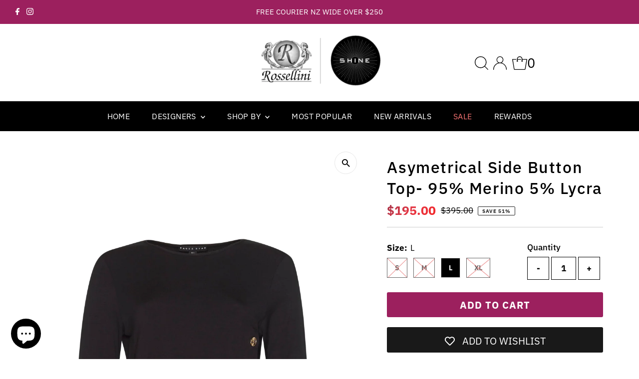

--- FILE ---
content_type: text/html; charset=utf-8
request_url: https://shinefashion.nz/products/asymetrical-side-button-top
body_size: 59220
content:















<!doctype html>
<html class="no-js" lang="en">
  <head>








    <script>
      document.addEventListener('DOMContentLoaded', function() {
    // Check if the URL contains "page="
    if (window.location.href.indexOf('page=') > -1) {
        // Apply CSS styles to hide elements
        var style = document.createElement('style');
        style.textContent = `
            .footer-section, 
            #logo, header, .collection__page-description.span-12.auto {
                display: none;
            }
            div#pagination {
                padding-bottom: 200px;
            }
        `;
        document.head.appendChild(style);
    }
});
    </script>


<!-- Google tag (gtag.js) --> <script async src="https://www.googletagmanager.com/gtag/js?id=AW-852400912"></script> <script> window.dataLayer = window.dataLayer || []; function gtag(){dataLayer.push(arguments);} gtag('js', new Date()); gtag('config', 'AW-852400912'); </script>


    
    <meta charset="utf-8">
    <meta name="viewport" content="width=device-width,initial-scale=1">

    <!-- Establish early connection to external domains -->
    <link rel="preconnect" href="https://cdn.shopify.com" crossorigin>
    <link rel="preconnect" href="https://fonts.shopify.com" crossorigin>
    <link rel="preconnect" href="https://monorail-edge.shopifysvc.com">
    <link rel="preconnect" href="//ajax.googleapis.com" crossorigin><!-- Preload onDomain stylesheets and script libraries -->
    <link
      rel="stylesheet"
      href="https://cdnjs.cloudflare.com/ajax/libs/font-awesome/6.5.1/css/all.min.css"
      integrity="sha512-DTOQO9RWCH3ppGqcWaEA1BIZOC6xxalwEsw9c2QQeAIftl+Vegovlnee1c9QX4TctnWMn13TZye+giMm8e2LwA=="
      crossorigin="anonymous"
      referrerpolicy="no-referrer"
    >

    <link rel="preload" href="//shinefashion.nz/cdn/shop/t/15/assets/stylesheet.css?v=146334947314547877251767663588" as="style">
    <link rel="preload" as="font" href="//shinefashion.nz/cdn/fonts/ibm_plex_sans/ibmplexsans_n4.4633946c9236bd5cc5d0394ad07b807eb7ca1b32.woff2" type="font/woff2" crossorigin>
    <link rel="preload" as="font" href="//shinefashion.nz/cdn/fonts/ibm_plex_sans/ibmplexsans_n4.4633946c9236bd5cc5d0394ad07b807eb7ca1b32.woff2" type="font/woff2" crossorigin>
    <link rel="preload" as="font" href="//shinefashion.nz/cdn/fonts/ibm_plex_sans/ibmplexsans_n5.6497f269fa9f40d64eb5c477de16730202ec9095.woff2" type="font/woff2" crossorigin>
    <link rel="preload" href="//shinefashion.nz/cdn/shop/t/15/assets/eventemitter3.min.js?v=27939738353326123541767397767" as="script">
    <link rel="preload" href="//shinefashion.nz/cdn/shop/t/15/assets/vendor-video.js?v=112486824910932804751767397768" as="script">
    <link rel="preload" href="//shinefashion.nz/cdn/shop/t/15/assets/theme.js?v=172258329484238819631767663581" as="script">

    <link rel="shortcut icon" href="//shinefashion.nz/cdn/shop/files/favicon_32x32_fae3f871-6bbd-4a84-a36b-2e4d623e19da.webp?crop=center&height=32&v=1709598698&width=32" type="image/png">
    <link rel="canonical" href="https://shinefashion.nz/products/asymetrical-side-button-top">

    <title>
      Asymetrical Side Button Top- 95% Merino 5% Lycra
      
      
       &ndash; ROSSELLINI + SHINE
    </title>
    <meta name="description" content="Pauila Ryan Asymetrical Side Button Top Fabric: NZ Merino – 95% Merino, 5% Lycra There are few pieces more essential to any woman’s winter wardrobe than a flattering Merino top. This version features gold buttons on the side and an asymmetrical hem, elevating a wardrobe basic to a more modern iteration. 8094">

    
 <script type="application/ld+json">
   {
     "@context": "https://schema.org",
     "@type": "Product",
     "id": "asymetrical-side-button-top",
     "url": "https:\/\/shinefashion.nz\/products\/asymetrical-side-button-top",
     "image": "\/\/shinefashion.nz\/cdn\/shop\/products\/8094_1.jpg?v=1591678188\u0026width=1024",
     "name": "Asymetrical Side Button Top- 95% Merino 5% Lycra",
      "brand": {
        "@type": "Brand",
        "name": "Paula Ryan"
      },
     "description": "Pauila Ryan Asymetrical Side Button Top\nFabric: NZ Merino – 95% Merino, 5% Lycra\nThere are few pieces more essential to any woman’s winter wardrobe than a flattering Merino top. This version features gold buttons on the side and an asymmetrical hem, elevating a wardrobe basic to a more modern iteration.\n8094","sku": "8094-S","offers": [
        
        {
           "@type": "Offer",
           "price": "195.00",
           "priceCurrency": "NZD",
           "availability": "http://schema.org/InStock",
           "priceValidUntil": "2030-01-01",
           "url": "\/products\/asymetrical-side-button-top"
         },
       
        {
           "@type": "Offer",
           "price": "195.00",
           "priceCurrency": "NZD",
           "availability": "http://schema.org/InStock",
           "priceValidUntil": "2030-01-01",
           "url": "\/products\/asymetrical-side-button-top"
         },
       
        {
           "@type": "Offer",
           "price": "195.00",
           "priceCurrency": "NZD",
           "availability": "http://schema.org/InStock",
           "priceValidUntil": "2030-01-01",
           "url": "\/products\/asymetrical-side-button-top"
         },
       
        {
           "@type": "Offer",
           "price": "195.00",
           "priceCurrency": "NZD",
           "availability": "http://schema.org/InStock",
           "priceValidUntil": "2030-01-01",
           "url": "\/products\/asymetrical-side-button-top"
         }
       
     ]}
 </script>


    
<meta property="og:image" content="http://shinefashion.nz/cdn/shop/products/8094_1.jpg?v=1591678188&width=1024">
  <meta property="og:image:secure_url" content="https://shinefashion.nz/cdn/shop/products/8094_1.jpg?v=1591678188&width=1024">
  <meta property="og:image:width" content="1000">
  <meta property="og:image:height" content="1500">
<meta property="og:site_name" content="ROSSELLINI + SHINE">



<meta name="twitter:card" content="summary">


<meta name="twitter:site" content="@">


<meta name="twitter:title" content="Asymetrical Side Button Top- 95% Merino 5% Lycra">
<meta name="twitter:description" content="Pauila Ryan Asymetrical Side Button Top
Fabric: NZ Merino – 95% Merino, 5% Lycra
There are few pieces more essential to any woman’s winter wardrobe than a flattering Merino top. This version features ">
<meta name="twitter:image" content="https://shinefashion.nz/cdn/shop/products/8094_1.jpg?v=1591678188&width=1024">
<meta name="twitter:image:width" content="480">
<meta name="twitter:image:height" content="480">


    <style data-shopify>
:root {
    --main-family: "IBM Plex Sans", sans-serif;
    --main-weight: 400;
    --main-style: normal;
    --main-spacing: 0em;
    --nav-family: "IBM Plex Sans", sans-serif;
    --nav-weight: 400;
    --nav-style: normal;
    --nav-spacing: 0.025em;
    --heading-family: "IBM Plex Sans", sans-serif;
    --heading-weight: 500;
    --heading-style: normal;
    --heading-spacing: 0.050em;
    --font-size: 17px;
    --font-size-sm: 10px;
    --nav-size: 16px;
    --h1-size: 32px;
    --h2-size: 25px;
    --h3-size: 19px;
    --header-wrapper-background: #ffffff;
    --background: #ffffff;
    --header-link-color: #000000;
    --announcement-background: #9c205e;
    --announcement-text: #ffffff;
    --header-icons: #ffffff;
    --header-icons-hover: #ffffff;
    --mobile-header-icons: #b79e8c;
    --text-color: #000000;
    --link-color: #000000;
    --sale-color: #232323;
    --dotted-color: #cccccc;
    --button-color: #9c205e;
    --button-hover: #8b1450;
    --button-text: #ffffff;
    --secondary-button-color: #9c205e;
    --secondary-button-hover: #8b1450;
    --secondary-button-text: #ffffff;
    --direction-color: #000000;
    --direction-background: #ffffff;
    --direction-hover: #e7e7e7;
    --footer-background: #000000;
    --footer-text: #ffffff;
    --footer-icons-color: #ffffff;
    --footer-input: #ffffff;
    --footer-input-text: #000000;
    --footer-button: #000000;
    --footer-button-text: #ffffff;
    --nav-color: #ffffff;
    --nav-hover-color: rgba(0,0,0,0);
    --nav-background-color: #000000;
    --nav-hover-link-color: #ffffff;
    --nav-border-color: rgba(0,0,0,0);
    --dropdown-background-color: #ffffff;
    --dropdown-link-color: #000000;
    --dropdown-link-hover-color: #796b62;
    --dropdown-min-width: 220px;
    --free-shipping-bg: #b46e91;
    --free-shipping-text: #ffffff;
    --error-color: #c60808;
    --error-color-light: #fdd0d0;
    --swatch-height: 40px;
    --swatch-width: 44px;
    --tool-tip-width: -20;
    --icon-border-color: #e6e6e6;
    --select-arrow-bg: url(//shinefashion.nz/cdn/shop/t/15/assets/select-arrow.png?v=112595941721225094991767397767);
    --keyboard-focus-color: #f3f3f3;
    --keyboard-focus-border-style: dotted;
    --keyboard-focus-border-weight: 1;
    --price-unit-price: #999999;
    --color-filter-size: 20px;
    --color-body-text: var(--text-color);
    --color-body: var(--background);
    --color-bg: var(--background);
    --section-margins: 40px;

    --star-active: rgb(0, 0, 0);
    --star-inactive: rgb(204, 204, 204);
    --age-text-color: #262b2c;
    --age-bg-color: #faf4e8;

    
      --button-corners: 3px;
    

    --section-background: #ffffff;
    --desktop-section-height: ;
    --mobile-section-height: ;

  }
  @media (max-width: 740px) {
    :root {
      --font-size: calc(17px - (17px * 0.15));
      --nav-size: calc(16px - (16px * 0.15));
      --h1-size: calc(32px - (32px * 0.15));
      --h2-size: calc(25px - (25px * 0.15));
      --h3-size: calc(19px - (19px * 0.15));
    }
  }
</style>


    <link rel="stylesheet" href="//shinefashion.nz/cdn/shop/t/15/assets/stylesheet.css?v=146334947314547877251767663588" type="text/css">

    <style>
      @font-face {
  font-family: "IBM Plex Sans";
  font-weight: 400;
  font-style: normal;
  font-display: swap;
  src: url("//shinefashion.nz/cdn/fonts/ibm_plex_sans/ibmplexsans_n4.4633946c9236bd5cc5d0394ad07b807eb7ca1b32.woff2") format("woff2"),
       url("//shinefashion.nz/cdn/fonts/ibm_plex_sans/ibmplexsans_n4.6c6923eb6151e62a09e8a1ff83eaa1ce2a563a30.woff") format("woff");
}

      @font-face {
  font-family: "IBM Plex Sans";
  font-weight: 400;
  font-style: normal;
  font-display: swap;
  src: url("//shinefashion.nz/cdn/fonts/ibm_plex_sans/ibmplexsans_n4.4633946c9236bd5cc5d0394ad07b807eb7ca1b32.woff2") format("woff2"),
       url("//shinefashion.nz/cdn/fonts/ibm_plex_sans/ibmplexsans_n4.6c6923eb6151e62a09e8a1ff83eaa1ce2a563a30.woff") format("woff");
}

      @font-face {
  font-family: "IBM Plex Sans";
  font-weight: 500;
  font-style: normal;
  font-display: swap;
  src: url("//shinefashion.nz/cdn/fonts/ibm_plex_sans/ibmplexsans_n5.6497f269fa9f40d64eb5c477de16730202ec9095.woff2") format("woff2"),
       url("//shinefashion.nz/cdn/fonts/ibm_plex_sans/ibmplexsans_n5.8b52b8ee6c3aeb856b77a4e7ea96e43c3953f23e.woff") format("woff");
}

      @font-face {
  font-family: "IBM Plex Sans";
  font-weight: 700;
  font-style: normal;
  font-display: swap;
  src: url("//shinefashion.nz/cdn/fonts/ibm_plex_sans/ibmplexsans_n7.a8d2465074d254d8c167d5599b02fc2f97912fc9.woff2") format("woff2"),
       url("//shinefashion.nz/cdn/fonts/ibm_plex_sans/ibmplexsans_n7.75e7a78a86c7afd1eb5becd99b7802136f0ed528.woff") format("woff");
}

      @font-face {
  font-family: "IBM Plex Sans";
  font-weight: 400;
  font-style: italic;
  font-display: swap;
  src: url("//shinefashion.nz/cdn/fonts/ibm_plex_sans/ibmplexsans_i4.ef77720fc4c9ae616083d1ac737f976e4c15f75b.woff2") format("woff2"),
       url("//shinefashion.nz/cdn/fonts/ibm_plex_sans/ibmplexsans_i4.76cc8914ac99481bd93e34f8998da7b57a578a71.woff") format("woff");
}

      @font-face {
  font-family: "IBM Plex Sans";
  font-weight: 700;
  font-style: italic;
  font-display: swap;
  src: url("//shinefashion.nz/cdn/fonts/ibm_plex_sans/ibmplexsans_i7.25100a51254494cece6de9741984bfb7fb22bafb.woff2") format("woff2"),
       url("//shinefashion.nz/cdn/fonts/ibm_plex_sans/ibmplexsans_i7.7da61352825d18bb0287d7bc79067d47efc4fdda.woff") format("woff");
}

    </style>

    
  <script>window.performance && window.performance.mark && window.performance.mark('shopify.content_for_header.start');</script><meta name="facebook-domain-verification" content="wdb6htjjs5z32vv4p4iaejzlc0p7de">
<meta name="facebook-domain-verification" content="owvl4bxgp0obti43f1vkosaeeq2vlf">
<meta name="google-site-verification" content="NWKFnfTFf9RG6CXg1ocqaLaOscns08j0veN8tQgNOzM">
<meta name="google-site-verification" content="NWKFnfTFf9RG6CXg1ocqaLaOscns08j0veN8tQgNOzM">
<meta id="shopify-digital-wallet" name="shopify-digital-wallet" content="/26202040/digital_wallets/dialog">
<meta name="shopify-checkout-api-token" content="2c27c428c062c4f0e36c06345ac4095c">
<meta id="in-context-paypal-metadata" data-shop-id="26202040" data-venmo-supported="false" data-environment="production" data-locale="en_US" data-paypal-v4="true" data-currency="NZD">
<link rel="alternate" type="application/json+oembed" href="https://shinefashion.nz/products/asymetrical-side-button-top.oembed">
<script async="async" src="/checkouts/internal/preloads.js?locale=en-NZ"></script>
<link rel="preconnect" href="https://shop.app" crossorigin="anonymous">
<script async="async" src="https://shop.app/checkouts/internal/preloads.js?locale=en-NZ&shop_id=26202040" crossorigin="anonymous"></script>
<script id="apple-pay-shop-capabilities" type="application/json">{"shopId":26202040,"countryCode":"NZ","currencyCode":"NZD","merchantCapabilities":["supports3DS"],"merchantId":"gid:\/\/shopify\/Shop\/26202040","merchantName":"ROSSELLINI + SHINE","requiredBillingContactFields":["postalAddress","email","phone"],"requiredShippingContactFields":["postalAddress","email","phone"],"shippingType":"shipping","supportedNetworks":["visa","masterCard","amex","jcb"],"total":{"type":"pending","label":"ROSSELLINI + SHINE","amount":"1.00"},"shopifyPaymentsEnabled":true,"supportsSubscriptions":true}</script>
<script id="shopify-features" type="application/json">{"accessToken":"2c27c428c062c4f0e36c06345ac4095c","betas":["rich-media-storefront-analytics"],"domain":"shinefashion.nz","predictiveSearch":true,"shopId":26202040,"locale":"en"}</script>
<script>var Shopify = Shopify || {};
Shopify.shop = "shinefashion.myshopify.com";
Shopify.locale = "en";
Shopify.currency = {"active":"NZD","rate":"1.0"};
Shopify.country = "NZ";
Shopify.theme = {"name":"Testament + Infinite Scroll","id":182922477859,"schema_name":"Testament","schema_version":"12.2.1","theme_store_id":null,"role":"main"};
Shopify.theme.handle = "null";
Shopify.theme.style = {"id":null,"handle":null};
Shopify.cdnHost = "shinefashion.nz/cdn";
Shopify.routes = Shopify.routes || {};
Shopify.routes.root = "/";</script>
<script type="module">!function(o){(o.Shopify=o.Shopify||{}).modules=!0}(window);</script>
<script>!function(o){function n(){var o=[];function n(){o.push(Array.prototype.slice.apply(arguments))}return n.q=o,n}var t=o.Shopify=o.Shopify||{};t.loadFeatures=n(),t.autoloadFeatures=n()}(window);</script>
<script>
  window.ShopifyPay = window.ShopifyPay || {};
  window.ShopifyPay.apiHost = "shop.app\/pay";
  window.ShopifyPay.redirectState = null;
</script>
<script id="shop-js-analytics" type="application/json">{"pageType":"product"}</script>
<script defer="defer" async type="module" src="//shinefashion.nz/cdn/shopifycloud/shop-js/modules/v2/client.init-shop-cart-sync_CG-L-Qzi.en.esm.js"></script>
<script defer="defer" async type="module" src="//shinefashion.nz/cdn/shopifycloud/shop-js/modules/v2/chunk.common_B8yXDTDb.esm.js"></script>
<script type="module">
  await import("//shinefashion.nz/cdn/shopifycloud/shop-js/modules/v2/client.init-shop-cart-sync_CG-L-Qzi.en.esm.js");
await import("//shinefashion.nz/cdn/shopifycloud/shop-js/modules/v2/chunk.common_B8yXDTDb.esm.js");

  window.Shopify.SignInWithShop?.initShopCartSync?.({"fedCMEnabled":true,"windoidEnabled":true});

</script>
<script>
  window.Shopify = window.Shopify || {};
  if (!window.Shopify.featureAssets) window.Shopify.featureAssets = {};
  window.Shopify.featureAssets['shop-js'] = {"shop-cart-sync":["modules/v2/client.shop-cart-sync_C7TtgCZT.en.esm.js","modules/v2/chunk.common_B8yXDTDb.esm.js"],"shop-button":["modules/v2/client.shop-button_aOcg-RjH.en.esm.js","modules/v2/chunk.common_B8yXDTDb.esm.js"],"init-shop-email-lookup-coordinator":["modules/v2/client.init-shop-email-lookup-coordinator_D-37GF_a.en.esm.js","modules/v2/chunk.common_B8yXDTDb.esm.js"],"init-fed-cm":["modules/v2/client.init-fed-cm_DGh7x7ZX.en.esm.js","modules/v2/chunk.common_B8yXDTDb.esm.js"],"init-windoid":["modules/v2/client.init-windoid_C5PxDKWE.en.esm.js","modules/v2/chunk.common_B8yXDTDb.esm.js"],"shop-toast-manager":["modules/v2/client.shop-toast-manager_BmSBWum3.en.esm.js","modules/v2/chunk.common_B8yXDTDb.esm.js"],"shop-cash-offers":["modules/v2/client.shop-cash-offers_DkchToOx.en.esm.js","modules/v2/chunk.common_B8yXDTDb.esm.js","modules/v2/chunk.modal_dvVUSHam.esm.js"],"init-shop-cart-sync":["modules/v2/client.init-shop-cart-sync_CG-L-Qzi.en.esm.js","modules/v2/chunk.common_B8yXDTDb.esm.js"],"avatar":["modules/v2/client.avatar_BTnouDA3.en.esm.js"],"shop-login-button":["modules/v2/client.shop-login-button_DrVPCwAQ.en.esm.js","modules/v2/chunk.common_B8yXDTDb.esm.js","modules/v2/chunk.modal_dvVUSHam.esm.js"],"pay-button":["modules/v2/client.pay-button_Cw45D1uM.en.esm.js","modules/v2/chunk.common_B8yXDTDb.esm.js"],"init-customer-accounts":["modules/v2/client.init-customer-accounts_BNYsaOzg.en.esm.js","modules/v2/client.shop-login-button_DrVPCwAQ.en.esm.js","modules/v2/chunk.common_B8yXDTDb.esm.js","modules/v2/chunk.modal_dvVUSHam.esm.js"],"checkout-modal":["modules/v2/client.checkout-modal_NoX7b1qq.en.esm.js","modules/v2/chunk.common_B8yXDTDb.esm.js","modules/v2/chunk.modal_dvVUSHam.esm.js"],"init-customer-accounts-sign-up":["modules/v2/client.init-customer-accounts-sign-up_pIEGEpjr.en.esm.js","modules/v2/client.shop-login-button_DrVPCwAQ.en.esm.js","modules/v2/chunk.common_B8yXDTDb.esm.js","modules/v2/chunk.modal_dvVUSHam.esm.js"],"init-shop-for-new-customer-accounts":["modules/v2/client.init-shop-for-new-customer-accounts_BIu2e6le.en.esm.js","modules/v2/client.shop-login-button_DrVPCwAQ.en.esm.js","modules/v2/chunk.common_B8yXDTDb.esm.js","modules/v2/chunk.modal_dvVUSHam.esm.js"],"shop-follow-button":["modules/v2/client.shop-follow-button_B6YY9G4U.en.esm.js","modules/v2/chunk.common_B8yXDTDb.esm.js","modules/v2/chunk.modal_dvVUSHam.esm.js"],"lead-capture":["modules/v2/client.lead-capture_o2hOda6W.en.esm.js","modules/v2/chunk.common_B8yXDTDb.esm.js","modules/v2/chunk.modal_dvVUSHam.esm.js"],"shop-login":["modules/v2/client.shop-login_DA8-MZ-E.en.esm.js","modules/v2/chunk.common_B8yXDTDb.esm.js","modules/v2/chunk.modal_dvVUSHam.esm.js"],"payment-terms":["modules/v2/client.payment-terms_BFsudFhJ.en.esm.js","modules/v2/chunk.common_B8yXDTDb.esm.js","modules/v2/chunk.modal_dvVUSHam.esm.js"]};
</script>
<script>(function() {
  var isLoaded = false;
  function asyncLoad() {
    if (isLoaded) return;
    isLoaded = true;
    var urls = ["https:\/\/wishlisthero-assets.revampco.com\/store-front\/bundle2.js?shop=shinefashion.myshopify.com","https:\/\/wishlisthero-assets.revampco.com\/store-front\/bundle2.js?shop=shinefashion.myshopify.com","https:\/\/wishlisthero-assets.revampco.com\/store-front\/bundle2.js?shop=shinefashion.myshopify.com","https:\/\/chimpstatic.com\/mcjs-connected\/js\/users\/e7b10205c5d392203ae282d5d\/c6585fdb419c57893518bda7e.js?shop=shinefashion.myshopify.com","https:\/\/cdn.nfcube.com\/instafeed-243596b9df9141917685f1148d054071.js?shop=shinefashion.myshopify.com","https:\/\/na.shgcdn3.com\/pixel-collector.js?shop=shinefashion.myshopify.com"];
    for (var i = 0; i < urls.length; i++) {
      var s = document.createElement('script');
      s.type = 'text/javascript';
      s.async = true;
      s.src = urls[i];
      var x = document.getElementsByTagName('script')[0];
      x.parentNode.insertBefore(s, x);
    }
  };
  if(window.attachEvent) {
    window.attachEvent('onload', asyncLoad);
  } else {
    window.addEventListener('load', asyncLoad, false);
  }
})();</script>
<script id="__st">var __st={"a":26202040,"offset":46800,"reqid":"360e48d3-e11a-4e23-bb1a-5fc95001925e-1768080377","pageurl":"shinefashion.nz\/products\/asymetrical-side-button-top","u":"6c085888207d","p":"product","rtyp":"product","rid":4555570741353};</script>
<script>window.ShopifyPaypalV4VisibilityTracking = true;</script>
<script id="captcha-bootstrap">!function(){'use strict';const t='contact',e='account',n='new_comment',o=[[t,t],['blogs',n],['comments',n],[t,'customer']],c=[[e,'customer_login'],[e,'guest_login'],[e,'recover_customer_password'],[e,'create_customer']],r=t=>t.map((([t,e])=>`form[action*='/${t}']:not([data-nocaptcha='true']) input[name='form_type'][value='${e}']`)).join(','),a=t=>()=>t?[...document.querySelectorAll(t)].map((t=>t.form)):[];function s(){const t=[...o],e=r(t);return a(e)}const i='password',u='form_key',d=['recaptcha-v3-token','g-recaptcha-response','h-captcha-response',i],f=()=>{try{return window.sessionStorage}catch{return}},m='__shopify_v',_=t=>t.elements[u];function p(t,e,n=!1){try{const o=window.sessionStorage,c=JSON.parse(o.getItem(e)),{data:r}=function(t){const{data:e,action:n}=t;return t[m]||n?{data:e,action:n}:{data:t,action:n}}(c);for(const[e,n]of Object.entries(r))t.elements[e]&&(t.elements[e].value=n);n&&o.removeItem(e)}catch(o){console.error('form repopulation failed',{error:o})}}const l='form_type',E='cptcha';function T(t){t.dataset[E]=!0}const w=window,h=w.document,L='Shopify',v='ce_forms',y='captcha';let A=!1;((t,e)=>{const n=(g='f06e6c50-85a8-45c8-87d0-21a2b65856fe',I='https://cdn.shopify.com/shopifycloud/storefront-forms-hcaptcha/ce_storefront_forms_captcha_hcaptcha.v1.5.2.iife.js',D={infoText:'Protected by hCaptcha',privacyText:'Privacy',termsText:'Terms'},(t,e,n)=>{const o=w[L][v],c=o.bindForm;if(c)return c(t,g,e,D).then(n);var r;o.q.push([[t,g,e,D],n]),r=I,A||(h.body.append(Object.assign(h.createElement('script'),{id:'captcha-provider',async:!0,src:r})),A=!0)});var g,I,D;w[L]=w[L]||{},w[L][v]=w[L][v]||{},w[L][v].q=[],w[L][y]=w[L][y]||{},w[L][y].protect=function(t,e){n(t,void 0,e),T(t)},Object.freeze(w[L][y]),function(t,e,n,w,h,L){const[v,y,A,g]=function(t,e,n){const i=e?o:[],u=t?c:[],d=[...i,...u],f=r(d),m=r(i),_=r(d.filter((([t,e])=>n.includes(e))));return[a(f),a(m),a(_),s()]}(w,h,L),I=t=>{const e=t.target;return e instanceof HTMLFormElement?e:e&&e.form},D=t=>v().includes(t);t.addEventListener('submit',(t=>{const e=I(t);if(!e)return;const n=D(e)&&!e.dataset.hcaptchaBound&&!e.dataset.recaptchaBound,o=_(e),c=g().includes(e)&&(!o||!o.value);(n||c)&&t.preventDefault(),c&&!n&&(function(t){try{if(!f())return;!function(t){const e=f();if(!e)return;const n=_(t);if(!n)return;const o=n.value;o&&e.removeItem(o)}(t);const e=Array.from(Array(32),(()=>Math.random().toString(36)[2])).join('');!function(t,e){_(t)||t.append(Object.assign(document.createElement('input'),{type:'hidden',name:u})),t.elements[u].value=e}(t,e),function(t,e){const n=f();if(!n)return;const o=[...t.querySelectorAll(`input[type='${i}']`)].map((({name:t})=>t)),c=[...d,...o],r={};for(const[a,s]of new FormData(t).entries())c.includes(a)||(r[a]=s);n.setItem(e,JSON.stringify({[m]:1,action:t.action,data:r}))}(t,e)}catch(e){console.error('failed to persist form',e)}}(e),e.submit())}));const S=(t,e)=>{t&&!t.dataset[E]&&(n(t,e.some((e=>e===t))),T(t))};for(const o of['focusin','change'])t.addEventListener(o,(t=>{const e=I(t);D(e)&&S(e,y())}));const B=e.get('form_key'),M=e.get(l),P=B&&M;t.addEventListener('DOMContentLoaded',(()=>{const t=y();if(P)for(const e of t)e.elements[l].value===M&&p(e,B);[...new Set([...A(),...v().filter((t=>'true'===t.dataset.shopifyCaptcha))])].forEach((e=>S(e,t)))}))}(h,new URLSearchParams(w.location.search),n,t,e,['guest_login'])})(!0,!0)}();</script>
<script integrity="sha256-4kQ18oKyAcykRKYeNunJcIwy7WH5gtpwJnB7kiuLZ1E=" data-source-attribution="shopify.loadfeatures" defer="defer" src="//shinefashion.nz/cdn/shopifycloud/storefront/assets/storefront/load_feature-a0a9edcb.js" crossorigin="anonymous"></script>
<script crossorigin="anonymous" defer="defer" src="//shinefashion.nz/cdn/shopifycloud/storefront/assets/shopify_pay/storefront-65b4c6d7.js?v=20250812"></script>
<script data-source-attribution="shopify.dynamic_checkout.dynamic.init">var Shopify=Shopify||{};Shopify.PaymentButton=Shopify.PaymentButton||{isStorefrontPortableWallets:!0,init:function(){window.Shopify.PaymentButton.init=function(){};var t=document.createElement("script");t.src="https://shinefashion.nz/cdn/shopifycloud/portable-wallets/latest/portable-wallets.en.js",t.type="module",document.head.appendChild(t)}};
</script>
<script data-source-attribution="shopify.dynamic_checkout.buyer_consent">
  function portableWalletsHideBuyerConsent(e){var t=document.getElementById("shopify-buyer-consent"),n=document.getElementById("shopify-subscription-policy-button");t&&n&&(t.classList.add("hidden"),t.setAttribute("aria-hidden","true"),n.removeEventListener("click",e))}function portableWalletsShowBuyerConsent(e){var t=document.getElementById("shopify-buyer-consent"),n=document.getElementById("shopify-subscription-policy-button");t&&n&&(t.classList.remove("hidden"),t.removeAttribute("aria-hidden"),n.addEventListener("click",e))}window.Shopify?.PaymentButton&&(window.Shopify.PaymentButton.hideBuyerConsent=portableWalletsHideBuyerConsent,window.Shopify.PaymentButton.showBuyerConsent=portableWalletsShowBuyerConsent);
</script>
<script data-source-attribution="shopify.dynamic_checkout.cart.bootstrap">document.addEventListener("DOMContentLoaded",(function(){function t(){return document.querySelector("shopify-accelerated-checkout-cart, shopify-accelerated-checkout")}if(t())Shopify.PaymentButton.init();else{new MutationObserver((function(e,n){t()&&(Shopify.PaymentButton.init(),n.disconnect())})).observe(document.body,{childList:!0,subtree:!0})}}));
</script>
<link id="shopify-accelerated-checkout-styles" rel="stylesheet" media="screen" href="https://shinefashion.nz/cdn/shopifycloud/portable-wallets/latest/accelerated-checkout-backwards-compat.css" crossorigin="anonymous">
<style id="shopify-accelerated-checkout-cart">
        #shopify-buyer-consent {
  margin-top: 1em;
  display: inline-block;
  width: 100%;
}

#shopify-buyer-consent.hidden {
  display: none;
}

#shopify-subscription-policy-button {
  background: none;
  border: none;
  padding: 0;
  text-decoration: underline;
  font-size: inherit;
  cursor: pointer;
}

#shopify-subscription-policy-button::before {
  box-shadow: none;
}

      </style>

<script>window.performance && window.performance.mark && window.performance.mark('shopify.content_for_header.end');</script>
  





  <script type="text/javascript">
    
      window.__shgMoneyFormat = window.__shgMoneyFormat || {"NZD":{"currency":"NZD","currency_symbol":"$","currency_symbol_location":"left","decimal_places":2,"decimal_separator":".","thousands_separator":","}};
    
    window.__shgCurrentCurrencyCode = window.__shgCurrentCurrencyCode || {
      currency: "NZD",
      currency_symbol: "$",
      decimal_separator: ".",
      thousands_separator: ",",
      decimal_places: 2,
      currency_symbol_location: "left"
    };
  </script>




    

<script type="text/javascript">
  
    window.SHG_CUSTOMER = null;
  
</script>








<!-- Meta Pixel Code -->
<script>
!function(f,b,e,v,n,t,s)
{if(f.fbq)return;n=f.fbq=function(){n.callMethod?
n.callMethod.apply(n,arguments):n.queue.push(arguments)};
if(!f._fbq)f._fbq=n;n.push=n;n.loaded=!0;n.version='2.0';
n.queue=[];t=b.createElement(e);t.async=!0;
t.src=v;s=b.getElementsByTagName(e)[0];
s.parentNode.insertBefore(t,s)}(window, document,'script',
'https://connect.facebook.net/en_US/fbevents.js');
fbq('init', '385731839596582');
fbq('track', 'PageView');
</script>
<noscript><img height="1" width="1" style="display:none"
src="https://www.facebook.com/tr?id=385731839596582&ev=PageView&noscript=1"
/></noscript>
<!-- End Meta Pixel Code -->
    
  <!-- BEGIN app block: shopify://apps/wishlist-hero/blocks/app-embed/a9a5079b-59e8-47cb-b659-ecf1c60b9b72 -->


  <script type="application/json" id="WH-ProductJson-product-template">
    {"id":4555570741353,"title":"Asymetrical Side Button Top- 95% Merino 5% Lycra","handle":"asymetrical-side-button-top","description":"\u003cp\u003ePauila Ryan Asymetrical Side Button Top\u003c\/p\u003e\n\u003cp\u003eFabric: NZ Merino – 95% Merino, 5% Lycra\u003c\/p\u003e\n\u003cp\u003eThere are few pieces more essential to any woman’s winter wardrobe than a flattering Merino top. This version features gold buttons on the side and an asymmetrical hem, elevating a wardrobe basic to a more modern iteration.\u003c\/p\u003e\n\u003cp\u003e8094\u003c\/p\u003e","published_at":"2020-03-06T14:13:12+13:00","created_at":"2020-03-06T14:25:02+13:00","vendor":"Paula Ryan","type":"Top","tags":["L","sale","SizeSL","Small","top"],"price":19500,"price_min":19500,"price_max":19500,"available":true,"price_varies":false,"compare_at_price":39500,"compare_at_price_min":39500,"compare_at_price_max":39500,"compare_at_price_varies":false,"variants":[{"id":32044121129065,"title":"S","option1":"S","option2":null,"option3":null,"sku":"8094-S","requires_shipping":true,"taxable":true,"featured_image":null,"available":false,"name":"Asymetrical Side Button Top- 95% Merino 5% Lycra - S","public_title":"S","options":["S"],"price":19500,"weight":0,"compare_at_price":39500,"inventory_management":"shopify","barcode":null,"requires_selling_plan":false,"selling_plan_allocations":[]},{"id":32044121161833,"title":"M","option1":"M","option2":null,"option3":null,"sku":"8094-M","requires_shipping":true,"taxable":true,"featured_image":null,"available":false,"name":"Asymetrical Side Button Top- 95% Merino 5% Lycra - M","public_title":"M","options":["M"],"price":19500,"weight":0,"compare_at_price":39500,"inventory_management":"shopify","barcode":null,"requires_selling_plan":false,"selling_plan_allocations":[]},{"id":32044121194601,"title":"L","option1":"L","option2":null,"option3":null,"sku":"8094-L","requires_shipping":true,"taxable":true,"featured_image":null,"available":true,"name":"Asymetrical Side Button Top- 95% Merino 5% Lycra - L","public_title":"L","options":["L"],"price":19500,"weight":0,"compare_at_price":39500,"inventory_management":"shopify","barcode":null,"requires_selling_plan":false,"selling_plan_allocations":[]},{"id":32044121227369,"title":"XL","option1":"XL","option2":null,"option3":null,"sku":"8094-XL","requires_shipping":true,"taxable":true,"featured_image":null,"available":false,"name":"Asymetrical Side Button Top- 95% Merino 5% Lycra - XL","public_title":"XL","options":["XL"],"price":19500,"weight":0,"compare_at_price":39500,"inventory_management":"shopify","barcode":null,"requires_selling_plan":false,"selling_plan_allocations":[]}],"images":["\/\/shinefashion.nz\/cdn\/shop\/products\/8094_1.jpg?v=1591678188","\/\/shinefashion.nz\/cdn\/shop\/products\/Shot98_8094_8108.jpg?v=1591678188","\/\/shinefashion.nz\/cdn\/shop\/products\/Shot98a_8094_8108.jpg?v=1591678188","\/\/shinefashion.nz\/cdn\/shop\/products\/Shot-137_8094_-6280.jpg?v=1591678188","\/\/shinefashion.nz\/cdn\/shop\/products\/Shot137_8094_6280.jpg?v=1591678188","\/\/shinefashion.nz\/cdn\/shop\/products\/Shot56_8094_8084_4650_F6685.jpg?v=1591678188","\/\/shinefashion.nz\/cdn\/shop\/products\/8094.jpg?v=1591678188"],"featured_image":"\/\/shinefashion.nz\/cdn\/shop\/products\/8094_1.jpg?v=1591678188","options":["Size"],"media":[{"alt":null,"id":6760884502633,"position":1,"preview_image":{"aspect_ratio":0.667,"height":1500,"width":1000,"src":"\/\/shinefashion.nz\/cdn\/shop\/products\/8094_1.jpg?v=1591678188"},"aspect_ratio":0.667,"height":1500,"media_type":"image","src":"\/\/shinefashion.nz\/cdn\/shop\/products\/8094_1.jpg?v=1591678188","width":1000},{"alt":null,"id":6760884306025,"position":2,"preview_image":{"aspect_ratio":0.667,"height":1500,"width":1000,"src":"\/\/shinefashion.nz\/cdn\/shop\/products\/Shot98_8094_8108.jpg?v=1591678188"},"aspect_ratio":0.667,"height":1500,"media_type":"image","src":"\/\/shinefashion.nz\/cdn\/shop\/products\/Shot98_8094_8108.jpg?v=1591678188","width":1000},{"alt":null,"id":6760884338793,"position":3,"preview_image":{"aspect_ratio":0.667,"height":1500,"width":1000,"src":"\/\/shinefashion.nz\/cdn\/shop\/products\/Shot98a_8094_8108.jpg?v=1591678188"},"aspect_ratio":0.667,"height":1500,"media_type":"image","src":"\/\/shinefashion.nz\/cdn\/shop\/products\/Shot98a_8094_8108.jpg?v=1591678188","width":1000},{"alt":null,"id":6760884371561,"position":4,"preview_image":{"aspect_ratio":0.667,"height":1500,"width":1000,"src":"\/\/shinefashion.nz\/cdn\/shop\/products\/Shot-137_8094_-6280.jpg?v=1591678188"},"aspect_ratio":0.667,"height":1500,"media_type":"image","src":"\/\/shinefashion.nz\/cdn\/shop\/products\/Shot-137_8094_-6280.jpg?v=1591678188","width":1000},{"alt":null,"id":6760884404329,"position":5,"preview_image":{"aspect_ratio":0.667,"height":1500,"width":1000,"src":"\/\/shinefashion.nz\/cdn\/shop\/products\/Shot137_8094_6280.jpg?v=1591678188"},"aspect_ratio":0.667,"height":1500,"media_type":"image","src":"\/\/shinefashion.nz\/cdn\/shop\/products\/Shot137_8094_6280.jpg?v=1591678188","width":1000},{"alt":null,"id":6760884437097,"position":6,"preview_image":{"aspect_ratio":0.667,"height":1500,"width":1000,"src":"\/\/shinefashion.nz\/cdn\/shop\/products\/Shot56_8094_8084_4650_F6685.jpg?v=1591678188"},"aspect_ratio":0.667,"height":1500,"media_type":"image","src":"\/\/shinefashion.nz\/cdn\/shop\/products\/Shot56_8094_8084_4650_F6685.jpg?v=1591678188","width":1000},{"alt":null,"id":6760884469865,"position":7,"preview_image":{"aspect_ratio":0.667,"height":1500,"width":1000,"src":"\/\/shinefashion.nz\/cdn\/shop\/products\/8094.jpg?v=1591678188"},"aspect_ratio":0.667,"height":1500,"media_type":"image","src":"\/\/shinefashion.nz\/cdn\/shop\/products\/8094.jpg?v=1591678188","width":1000}],"requires_selling_plan":false,"selling_plan_groups":[],"content":"\u003cp\u003ePauila Ryan Asymetrical Side Button Top\u003c\/p\u003e\n\u003cp\u003eFabric: NZ Merino – 95% Merino, 5% Lycra\u003c\/p\u003e\n\u003cp\u003eThere are few pieces more essential to any woman’s winter wardrobe than a flattering Merino top. This version features gold buttons on the side and an asymmetrical hem, elevating a wardrobe basic to a more modern iteration.\u003c\/p\u003e\n\u003cp\u003e8094\u003c\/p\u003e"}
  </script>

<script type="text/javascript">
  
    window.wishlisthero_buttonProdPageClasses = [];
  
  
    window.wishlisthero_cartDotClasses = [];
  
</script>
<!-- BEGIN app snippet: extraStyles -->

<style>
  .wishlisthero-floating {
    position: absolute;
    top: 5px;
    z-index: 21;
    border-radius: 100%;
    width: fit-content;
    right: 5px;
    left: auto;
    &.wlh-left-btn {
      left: 5px !important;
      right: auto !important;
    }
    &.wlh-right-btn {
      right: 5px !important;
      left: auto !important;
    }
    
  }
  @media(min-width:1300px) {
    .product-item__link.product-item__image--margins .wishlisthero-floating, {
      
        left: 50% !important;
        margin-left: -295px;
      
    }
  }
  .MuiTypography-h1,.MuiTypography-h2,.MuiTypography-h3,.MuiTypography-h4,.MuiTypography-h5,.MuiTypography-h6,.MuiButton-root,.MuiCardHeader-title a {
    font-family: ,  !important;
  }
</style>






<!-- END app snippet -->
<!-- BEGIN app snippet: renderAssets -->

  <link rel="preload" href="https://cdn.shopify.com/extensions/019b2111-6a16-70f1-a86c-a562d146b4c1/wishlist-hero-80/assets/default.css" as="style" onload="this.onload=null;this.rel='stylesheet'">
  <noscript><link href="//cdn.shopify.com/extensions/019b2111-6a16-70f1-a86c-a562d146b4c1/wishlist-hero-80/assets/default.css" rel="stylesheet" type="text/css" media="all" /></noscript>
  <script defer src="https://cdn.shopify.com/extensions/019b2111-6a16-70f1-a86c-a562d146b4c1/wishlist-hero-80/assets/default.js"></script>
<!-- END app snippet -->


<script type="text/javascript">
  try{
  
    var scr_bdl_path = "https://cdn.shopify.com/extensions/019b2111-6a16-70f1-a86c-a562d146b4c1/wishlist-hero-80/assets/bundle2.js";
    window._wh_asset_path = scr_bdl_path.substring(0,scr_bdl_path.lastIndexOf("/")) + "/";
  

  }catch(e){ console.log(e)}
  try{

  
    window.WishListHero_setting = {"ButtonColor":"rgba(0, 0, 0, 1)","IconColor":"rgba(255, 255, 255, 1)","IconType":"Heart","ButtonTextBeforeAdding":"ADD TO WISHLIST","ButtonTextAfterAdding":"ADDED TO WISHLIST","AnimationAfterAddition":"None","ButtonTextAddToCart":"ADD TO CART","ButtonTextOutOfStock":"OUT OF STOCK","ButtonTextAddAllToCart":"ADD ALL TO CART","ButtonTextRemoveAllToCart":"REMOVE ALL FROM WISHLIST","AddedProductNotificationText":"Product added to wishlist successfully","AddedProductToCartNotificationText":"Product added to cart successfully","ViewCartLinkText":"View Cart","SharePopup_TitleText":"Share My wishlist","SharePopup_shareBtnText":"Share","SharePopup_shareHederText":"Share on Social Networks","SharePopup_shareCopyText":"Or copy Wishlist link to share","SharePopup_shareCancelBtnText":"cancel","SharePopup_shareCopyBtnText":"copy","SendEMailPopup_BtnText":"send email","SendEMailPopup_FromText":"From Name","SendEMailPopup_ToText":"To email","SendEMailPopup_BodyText":"Body","SendEMailPopup_SendBtnText":"send","SendEMailPopup_TitleText":"Send My Wislist via Email","AddProductMessageText":"Are you sure you want to add all items to cart ?","RemoveProductMessageText":"Are you sure you want to remove this item from your wishlist ?","RemoveAllProductMessageText":"Are you sure you want to remove all items from your wishlist ?","RemovedProductNotificationText":"Product removed from wishlist successfully","AddAllOutOfStockProductNotificationText":"There seems to have been an issue adding items to cart, please try again later","RemovePopupOkText":"ok","RemovePopup_HeaderText":"ARE YOU SURE?","ViewWishlistText":"View wishlist","EmptyWishlistText":"there are no items in this wishlist","BuyNowButtonText":"Buy Now","BuyNowButtonColor":"rgb(205, 108, 189)","BuyNowTextButtonColor":"rgb(255, 255, 255)","Wishlist_Title":"My Wishlist","WishlistHeaderTitleAlignment":"Left","WishlistProductImageSize":"Normal","PriceColor":"rgb(0, 122, 206)","HeaderFontSize":"30","PriceFontSize":"18","ProductNameFontSize":"16","LaunchPointType":"menu_item","DisplayWishlistAs":"seprate_page","DisplayButtonAs":"button_with_icon","PopupSize":"md","HideAddToCartButton":false,"NoRedirectAfterAddToCart":false,"DisableGuestCustomer":false,"LoginPopupContent":"Please login to save your wishlist across devices.","LoginPopupLoginBtnText":"Login","LoginPopupContentFontSize":"20","NotificationPopupPosition":"right","WishlistButtonTextColor":"rgba(255, 255, 255, 1)","EnableRemoveFromWishlistAfterAddButtonText":"REMOVE FROM WISHLIST","_id":"61721706e856393d43692f49","EnableCollection":false,"EnableShare":true,"RemovePowerBy":false,"EnableFBPixel":false,"DisapleApp":false,"FloatPointPossition":"bottom_right","HeartStateToggle":true,"HeaderMenuItemsIndicator":true,"EnableRemoveFromWishlistAfterAdd":true,"CollectionViewAddedToWishlistIconBackgroundColor":"","CollectionViewAddedToWishlistIconColor":"","CollectionViewIconBackgroundColor":"","CollectionViewIconColor":"rgba(0, 0, 0, 1)","SendEMailPopup_SendNotificationText":"email sent successfully","SharePopup_shareCopiedText":"Copied","ThrdParty_Trans_active":false,"Shop":"shinefashion.myshopify.com","shop":"shinefashion.myshopify.com","Status":"Active","Plan":"SILVER"};
    if(typeof(window.WishListHero_setting_theme_override) != "undefined"){
                                                                                window.WishListHero_setting = {
                                                                                    ...window.WishListHero_setting,
                                                                                    ...window.WishListHero_setting_theme_override
                                                                                };
                                                                            }
                                                                            // Done

  

  }catch(e){ console.error('Error loading config',e); }
</script>


  <script src="https://cdn.shopify.com/extensions/019b2111-6a16-70f1-a86c-a562d146b4c1/wishlist-hero-80/assets/bundle2.js" defer></script>



<script type="text/javascript">
  if (!window.__wishlistHeroArriveScriptLoaded) {
    window.__wishlistHeroArriveScriptLoaded = true;
    function wh_loadScript(scriptUrl) {
      const script = document.createElement('script'); script.src = scriptUrl;
      document.body.appendChild(script);
      return new Promise((res, rej) => { script.onload = function () { res(); }; script.onerror = function () { rej(); } });
    }
  }
  document.addEventListener("DOMContentLoaded", () => {
      wh_loadScript('https://cdn.shopify.com/extensions/019b2111-6a16-70f1-a86c-a562d146b4c1/wishlist-hero-80/assets/arrive.min.js').then(function () {
          document.arrive('.wishlist-hero-custom-button', function (wishlistButton) {
              var ev = new
                  CustomEvent('wishlist-hero-add-to-custom-element', { detail: wishlistButton }); document.dispatchEvent(ev);
          });
      });
  });
</script>


<!-- BEGIN app snippet: TransArray -->
<script>
  window.WLH_reload_translations = function() {
    let _wlh_res = {};
    if (window.WishListHero_setting && window.WishListHero_setting['ThrdParty_Trans_active']) {

      
        

        window.WishListHero_setting["ButtonTextBeforeAdding"] = "";
        _wlh_res["ButtonTextBeforeAdding"] = "";
        

        window.WishListHero_setting["ButtonTextAfterAdding"] = "";
        _wlh_res["ButtonTextAfterAdding"] = "";
        

        window.WishListHero_setting["ButtonTextAddToCart"] = "";
        _wlh_res["ButtonTextAddToCart"] = "";
        

        window.WishListHero_setting["ButtonTextOutOfStock"] = "";
        _wlh_res["ButtonTextOutOfStock"] = "";
        

        window.WishListHero_setting["ButtonTextAddAllToCart"] = "";
        _wlh_res["ButtonTextAddAllToCart"] = "";
        

        window.WishListHero_setting["ButtonTextRemoveAllToCart"] = "";
        _wlh_res["ButtonTextRemoveAllToCart"] = "";
        

        window.WishListHero_setting["AddedProductNotificationText"] = "";
        _wlh_res["AddedProductNotificationText"] = "";
        

        window.WishListHero_setting["AddedProductToCartNotificationText"] = "";
        _wlh_res["AddedProductToCartNotificationText"] = "";
        

        window.WishListHero_setting["ViewCartLinkText"] = "";
        _wlh_res["ViewCartLinkText"] = "";
        

        window.WishListHero_setting["SharePopup_TitleText"] = "";
        _wlh_res["SharePopup_TitleText"] = "";
        

        window.WishListHero_setting["SharePopup_shareBtnText"] = "";
        _wlh_res["SharePopup_shareBtnText"] = "";
        

        window.WishListHero_setting["SharePopup_shareHederText"] = "";
        _wlh_res["SharePopup_shareHederText"] = "";
        

        window.WishListHero_setting["SharePopup_shareCopyText"] = "";
        _wlh_res["SharePopup_shareCopyText"] = "";
        

        window.WishListHero_setting["SharePopup_shareCancelBtnText"] = "";
        _wlh_res["SharePopup_shareCancelBtnText"] = "";
        

        window.WishListHero_setting["SharePopup_shareCopyBtnText"] = "";
        _wlh_res["SharePopup_shareCopyBtnText"] = "";
        

        window.WishListHero_setting["SendEMailPopup_BtnText"] = "";
        _wlh_res["SendEMailPopup_BtnText"] = "";
        

        window.WishListHero_setting["SendEMailPopup_FromText"] = "";
        _wlh_res["SendEMailPopup_FromText"] = "";
        

        window.WishListHero_setting["SendEMailPopup_ToText"] = "";
        _wlh_res["SendEMailPopup_ToText"] = "";
        

        window.WishListHero_setting["SendEMailPopup_BodyText"] = "";
        _wlh_res["SendEMailPopup_BodyText"] = "";
        

        window.WishListHero_setting["SendEMailPopup_SendBtnText"] = "";
        _wlh_res["SendEMailPopup_SendBtnText"] = "";
        

        window.WishListHero_setting["SendEMailPopup_SendNotificationText"] = "";
        _wlh_res["SendEMailPopup_SendNotificationText"] = "";
        

        window.WishListHero_setting["SendEMailPopup_TitleText"] = "";
        _wlh_res["SendEMailPopup_TitleText"] = "";
        

        window.WishListHero_setting["AddProductMessageText"] = "";
        _wlh_res["AddProductMessageText"] = "";
        

        window.WishListHero_setting["RemoveProductMessageText"] = "";
        _wlh_res["RemoveProductMessageText"] = "";
        

        window.WishListHero_setting["RemoveAllProductMessageText"] = "";
        _wlh_res["RemoveAllProductMessageText"] = "";
        

        window.WishListHero_setting["RemovedProductNotificationText"] = "";
        _wlh_res["RemovedProductNotificationText"] = "";
        

        window.WishListHero_setting["AddAllOutOfStockProductNotificationText"] = "";
        _wlh_res["AddAllOutOfStockProductNotificationText"] = "";
        

        window.WishListHero_setting["RemovePopupOkText"] = "";
        _wlh_res["RemovePopupOkText"] = "";
        

        window.WishListHero_setting["RemovePopup_HeaderText"] = "";
        _wlh_res["RemovePopup_HeaderText"] = "";
        

        window.WishListHero_setting["ViewWishlistText"] = "";
        _wlh_res["ViewWishlistText"] = "";
        

        window.WishListHero_setting["EmptyWishlistText"] = "";
        _wlh_res["EmptyWishlistText"] = "";
        

        window.WishListHero_setting["BuyNowButtonText"] = "";
        _wlh_res["BuyNowButtonText"] = "";
        

        window.WishListHero_setting["Wishlist_Title"] = "";
        _wlh_res["Wishlist_Title"] = "";
        

        window.WishListHero_setting["LoginPopupContent"] = "";
        _wlh_res["LoginPopupContent"] = "";
        

        window.WishListHero_setting["LoginPopupLoginBtnText"] = "";
        _wlh_res["LoginPopupLoginBtnText"] = "";
        

        window.WishListHero_setting["EnableRemoveFromWishlistAfterAddButtonText"] = "";
        _wlh_res["EnableRemoveFromWishlistAfterAddButtonText"] = "";
        

        window.WishListHero_setting["LowStockEmailSubject"] = "";
        _wlh_res["LowStockEmailSubject"] = "";
        

        window.WishListHero_setting["OnSaleEmailSubject"] = "";
        _wlh_res["OnSaleEmailSubject"] = "";
        

        window.WishListHero_setting["SharePopup_shareCopiedText"] = "";
        _wlh_res["SharePopup_shareCopiedText"] = "";
    }
    return _wlh_res;
  }
  window.WLH_reload_translations();
</script><!-- END app snippet -->

<!-- END app block --><script src="https://cdn.shopify.com/extensions/b41074e5-57a8-4843-a6e6-1cf28f5b384a/appikon-back-in-stock-19/assets/subscribe_it_js.js" type="text/javascript" defer="defer"></script>
<script src="https://cdn.shopify.com/extensions/019b93ba-fe3d-7976-a62e-a1b584967909/smile-io-263/assets/smile-loader.js" type="text/javascript" defer="defer"></script>
<script src="https://cdn.shopify.com/extensions/7bc9bb47-adfa-4267-963e-cadee5096caf/inbox-1252/assets/inbox-chat-loader.js" type="text/javascript" defer="defer"></script>
<link href="https://monorail-edge.shopifysvc.com" rel="dns-prefetch">
<script>(function(){if ("sendBeacon" in navigator && "performance" in window) {try {var session_token_from_headers = performance.getEntriesByType('navigation')[0].serverTiming.find(x => x.name == '_s').description;} catch {var session_token_from_headers = undefined;}var session_cookie_matches = document.cookie.match(/_shopify_s=([^;]*)/);var session_token_from_cookie = session_cookie_matches && session_cookie_matches.length === 2 ? session_cookie_matches[1] : "";var session_token = session_token_from_headers || session_token_from_cookie || "";function handle_abandonment_event(e) {var entries = performance.getEntries().filter(function(entry) {return /monorail-edge.shopifysvc.com/.test(entry.name);});if (!window.abandonment_tracked && entries.length === 0) {window.abandonment_tracked = true;var currentMs = Date.now();var navigation_start = performance.timing.navigationStart;var payload = {shop_id: 26202040,url: window.location.href,navigation_start,duration: currentMs - navigation_start,session_token,page_type: "product"};window.navigator.sendBeacon("https://monorail-edge.shopifysvc.com/v1/produce", JSON.stringify({schema_id: "online_store_buyer_site_abandonment/1.1",payload: payload,metadata: {event_created_at_ms: currentMs,event_sent_at_ms: currentMs}}));}}window.addEventListener('pagehide', handle_abandonment_event);}}());</script>
<script id="web-pixels-manager-setup">(function e(e,d,r,n,o){if(void 0===o&&(o={}),!Boolean(null===(a=null===(i=window.Shopify)||void 0===i?void 0:i.analytics)||void 0===a?void 0:a.replayQueue)){var i,a;window.Shopify=window.Shopify||{};var t=window.Shopify;t.analytics=t.analytics||{};var s=t.analytics;s.replayQueue=[],s.publish=function(e,d,r){return s.replayQueue.push([e,d,r]),!0};try{self.performance.mark("wpm:start")}catch(e){}var l=function(){var e={modern:/Edge?\/(1{2}[4-9]|1[2-9]\d|[2-9]\d{2}|\d{4,})\.\d+(\.\d+|)|Firefox\/(1{2}[4-9]|1[2-9]\d|[2-9]\d{2}|\d{4,})\.\d+(\.\d+|)|Chrom(ium|e)\/(9{2}|\d{3,})\.\d+(\.\d+|)|(Maci|X1{2}).+ Version\/(15\.\d+|(1[6-9]|[2-9]\d|\d{3,})\.\d+)([,.]\d+|)( \(\w+\)|)( Mobile\/\w+|) Safari\/|Chrome.+OPR\/(9{2}|\d{3,})\.\d+\.\d+|(CPU[ +]OS|iPhone[ +]OS|CPU[ +]iPhone|CPU IPhone OS|CPU iPad OS)[ +]+(15[._]\d+|(1[6-9]|[2-9]\d|\d{3,})[._]\d+)([._]\d+|)|Android:?[ /-](13[3-9]|1[4-9]\d|[2-9]\d{2}|\d{4,})(\.\d+|)(\.\d+|)|Android.+Firefox\/(13[5-9]|1[4-9]\d|[2-9]\d{2}|\d{4,})\.\d+(\.\d+|)|Android.+Chrom(ium|e)\/(13[3-9]|1[4-9]\d|[2-9]\d{2}|\d{4,})\.\d+(\.\d+|)|SamsungBrowser\/([2-9]\d|\d{3,})\.\d+/,legacy:/Edge?\/(1[6-9]|[2-9]\d|\d{3,})\.\d+(\.\d+|)|Firefox\/(5[4-9]|[6-9]\d|\d{3,})\.\d+(\.\d+|)|Chrom(ium|e)\/(5[1-9]|[6-9]\d|\d{3,})\.\d+(\.\d+|)([\d.]+$|.*Safari\/(?![\d.]+ Edge\/[\d.]+$))|(Maci|X1{2}).+ Version\/(10\.\d+|(1[1-9]|[2-9]\d|\d{3,})\.\d+)([,.]\d+|)( \(\w+\)|)( Mobile\/\w+|) Safari\/|Chrome.+OPR\/(3[89]|[4-9]\d|\d{3,})\.\d+\.\d+|(CPU[ +]OS|iPhone[ +]OS|CPU[ +]iPhone|CPU IPhone OS|CPU iPad OS)[ +]+(10[._]\d+|(1[1-9]|[2-9]\d|\d{3,})[._]\d+)([._]\d+|)|Android:?[ /-](13[3-9]|1[4-9]\d|[2-9]\d{2}|\d{4,})(\.\d+|)(\.\d+|)|Mobile Safari.+OPR\/([89]\d|\d{3,})\.\d+\.\d+|Android.+Firefox\/(13[5-9]|1[4-9]\d|[2-9]\d{2}|\d{4,})\.\d+(\.\d+|)|Android.+Chrom(ium|e)\/(13[3-9]|1[4-9]\d|[2-9]\d{2}|\d{4,})\.\d+(\.\d+|)|Android.+(UC? ?Browser|UCWEB|U3)[ /]?(15\.([5-9]|\d{2,})|(1[6-9]|[2-9]\d|\d{3,})\.\d+)\.\d+|SamsungBrowser\/(5\.\d+|([6-9]|\d{2,})\.\d+)|Android.+MQ{2}Browser\/(14(\.(9|\d{2,})|)|(1[5-9]|[2-9]\d|\d{3,})(\.\d+|))(\.\d+|)|K[Aa][Ii]OS\/(3\.\d+|([4-9]|\d{2,})\.\d+)(\.\d+|)/},d=e.modern,r=e.legacy,n=navigator.userAgent;return n.match(d)?"modern":n.match(r)?"legacy":"unknown"}(),u="modern"===l?"modern":"legacy",c=(null!=n?n:{modern:"",legacy:""})[u],f=function(e){return[e.baseUrl,"/wpm","/b",e.hashVersion,"modern"===e.buildTarget?"m":"l",".js"].join("")}({baseUrl:d,hashVersion:r,buildTarget:u}),m=function(e){var d=e.version,r=e.bundleTarget,n=e.surface,o=e.pageUrl,i=e.monorailEndpoint;return{emit:function(e){var a=e.status,t=e.errorMsg,s=(new Date).getTime(),l=JSON.stringify({metadata:{event_sent_at_ms:s},events:[{schema_id:"web_pixels_manager_load/3.1",payload:{version:d,bundle_target:r,page_url:o,status:a,surface:n,error_msg:t},metadata:{event_created_at_ms:s}}]});if(!i)return console&&console.warn&&console.warn("[Web Pixels Manager] No Monorail endpoint provided, skipping logging."),!1;try{return self.navigator.sendBeacon.bind(self.navigator)(i,l)}catch(e){}var u=new XMLHttpRequest;try{return u.open("POST",i,!0),u.setRequestHeader("Content-Type","text/plain"),u.send(l),!0}catch(e){return console&&console.warn&&console.warn("[Web Pixels Manager] Got an unhandled error while logging to Monorail."),!1}}}}({version:r,bundleTarget:l,surface:e.surface,pageUrl:self.location.href,monorailEndpoint:e.monorailEndpoint});try{o.browserTarget=l,function(e){var d=e.src,r=e.async,n=void 0===r||r,o=e.onload,i=e.onerror,a=e.sri,t=e.scriptDataAttributes,s=void 0===t?{}:t,l=document.createElement("script"),u=document.querySelector("head"),c=document.querySelector("body");if(l.async=n,l.src=d,a&&(l.integrity=a,l.crossOrigin="anonymous"),s)for(var f in s)if(Object.prototype.hasOwnProperty.call(s,f))try{l.dataset[f]=s[f]}catch(e){}if(o&&l.addEventListener("load",o),i&&l.addEventListener("error",i),u)u.appendChild(l);else{if(!c)throw new Error("Did not find a head or body element to append the script");c.appendChild(l)}}({src:f,async:!0,onload:function(){if(!function(){var e,d;return Boolean(null===(d=null===(e=window.Shopify)||void 0===e?void 0:e.analytics)||void 0===d?void 0:d.initialized)}()){var d=window.webPixelsManager.init(e)||void 0;if(d){var r=window.Shopify.analytics;r.replayQueue.forEach((function(e){var r=e[0],n=e[1],o=e[2];d.publishCustomEvent(r,n,o)})),r.replayQueue=[],r.publish=d.publishCustomEvent,r.visitor=d.visitor,r.initialized=!0}}},onerror:function(){return m.emit({status:"failed",errorMsg:"".concat(f," has failed to load")})},sri:function(e){var d=/^sha384-[A-Za-z0-9+/=]+$/;return"string"==typeof e&&d.test(e)}(c)?c:"",scriptDataAttributes:o}),m.emit({status:"loading"})}catch(e){m.emit({status:"failed",errorMsg:(null==e?void 0:e.message)||"Unknown error"})}}})({shopId: 26202040,storefrontBaseUrl: "https://shinefashion.nz",extensionsBaseUrl: "https://extensions.shopifycdn.com/cdn/shopifycloud/web-pixels-manager",monorailEndpoint: "https://monorail-edge.shopifysvc.com/unstable/produce_batch",surface: "storefront-renderer",enabledBetaFlags: ["2dca8a86","a0d5f9d2"],webPixelsConfigList: [{"id":"1386119459","configuration":"{\"site_id\":\"408ae699-2aa0-40ce-931b-d19f2481b02b\",\"analytics_endpoint\":\"https:\\\/\\\/na.shgcdn3.com\"}","eventPayloadVersion":"v1","runtimeContext":"STRICT","scriptVersion":"695709fc3f146fa50a25299517a954f2","type":"APP","apiClientId":1158168,"privacyPurposes":["ANALYTICS","MARKETING","SALE_OF_DATA"],"dataSharingAdjustments":{"protectedCustomerApprovalScopes":["read_customer_personal_data"]}},{"id":"882868515","configuration":"{\"config\":\"{\\\"pixel_id\\\":\\\"AW-852400912\\\",\\\"google_tag_ids\\\":[\\\"AW-852400912\\\",\\\"GT-552WFBG\\\"],\\\"target_country\\\":\\\"NZ\\\",\\\"gtag_events\\\":[{\\\"type\\\":\\\"begin_checkout\\\",\\\"action_label\\\":\\\"AW-852400912\\\/ZV3KCI3C46oaEJC2upYD\\\"},{\\\"type\\\":\\\"search\\\",\\\"action_label\\\":\\\"AW-852400912\\\/voN8CJHD46oaEJC2upYD\\\"},{\\\"type\\\":\\\"view_item\\\",\\\"action_label\\\":[\\\"AW-852400912\\\/UBCwCI7D46oaEJC2upYD\\\",\\\"MC-GHPLEG2HR3\\\"]},{\\\"type\\\":\\\"purchase\\\",\\\"action_label\\\":[\\\"AW-852400912\\\/ycfVCIrC46oaEJC2upYD\\\",\\\"MC-GHPLEG2HR3\\\"]},{\\\"type\\\":\\\"page_view\\\",\\\"action_label\\\":[\\\"AW-852400912\\\/moJhCIvD46oaEJC2upYD\\\",\\\"MC-GHPLEG2HR3\\\"]},{\\\"type\\\":\\\"add_payment_info\\\",\\\"action_label\\\":\\\"AW-852400912\\\/9gYACJTD46oaEJC2upYD\\\"},{\\\"type\\\":\\\"add_to_cart\\\",\\\"action_label\\\":\\\"AW-852400912\\\/cXRjCIjD46oaEJC2upYD\\\"}],\\\"enable_monitoring_mode\\\":false}\"}","eventPayloadVersion":"v1","runtimeContext":"OPEN","scriptVersion":"b2a88bafab3e21179ed38636efcd8a93","type":"APP","apiClientId":1780363,"privacyPurposes":[],"dataSharingAdjustments":{"protectedCustomerApprovalScopes":["read_customer_address","read_customer_email","read_customer_name","read_customer_personal_data","read_customer_phone"]}},{"id":"412287267","configuration":"{\"pixel_id\":\"655729821490403\",\"pixel_type\":\"facebook_pixel\"}","eventPayloadVersion":"v1","runtimeContext":"OPEN","scriptVersion":"ca16bc87fe92b6042fbaa3acc2fbdaa6","type":"APP","apiClientId":2329312,"privacyPurposes":["ANALYTICS","MARKETING","SALE_OF_DATA"],"dataSharingAdjustments":{"protectedCustomerApprovalScopes":["read_customer_address","read_customer_email","read_customer_name","read_customer_personal_data","read_customer_phone"]}},{"id":"34111779","configuration":"{\"myshopifyDomain\":\"shinefashion.myshopify.com\"}","eventPayloadVersion":"v1","runtimeContext":"STRICT","scriptVersion":"23b97d18e2aa74363140dc29c9284e87","type":"APP","apiClientId":2775569,"privacyPurposes":["ANALYTICS","MARKETING","SALE_OF_DATA"],"dataSharingAdjustments":{"protectedCustomerApprovalScopes":["read_customer_address","read_customer_email","read_customer_name","read_customer_phone","read_customer_personal_data"]}},{"id":"132874531","eventPayloadVersion":"v1","runtimeContext":"LAX","scriptVersion":"1","type":"CUSTOM","privacyPurposes":["MARKETING"],"name":"Meta pixel (migrated)"},{"id":"shopify-app-pixel","configuration":"{}","eventPayloadVersion":"v1","runtimeContext":"STRICT","scriptVersion":"0450","apiClientId":"shopify-pixel","type":"APP","privacyPurposes":["ANALYTICS","MARKETING"]},{"id":"shopify-custom-pixel","eventPayloadVersion":"v1","runtimeContext":"LAX","scriptVersion":"0450","apiClientId":"shopify-pixel","type":"CUSTOM","privacyPurposes":["ANALYTICS","MARKETING"]}],isMerchantRequest: false,initData: {"shop":{"name":"ROSSELLINI + SHINE","paymentSettings":{"currencyCode":"NZD"},"myshopifyDomain":"shinefashion.myshopify.com","countryCode":"NZ","storefrontUrl":"https:\/\/shinefashion.nz"},"customer":null,"cart":null,"checkout":null,"productVariants":[{"price":{"amount":195.0,"currencyCode":"NZD"},"product":{"title":"Asymetrical Side Button Top- 95% Merino 5% Lycra","vendor":"Paula Ryan","id":"4555570741353","untranslatedTitle":"Asymetrical Side Button Top- 95% Merino 5% Lycra","url":"\/products\/asymetrical-side-button-top","type":"Top"},"id":"32044121129065","image":{"src":"\/\/shinefashion.nz\/cdn\/shop\/products\/8094_1.jpg?v=1591678188"},"sku":"8094-S","title":"S","untranslatedTitle":"S"},{"price":{"amount":195.0,"currencyCode":"NZD"},"product":{"title":"Asymetrical Side Button Top- 95% Merino 5% Lycra","vendor":"Paula Ryan","id":"4555570741353","untranslatedTitle":"Asymetrical Side Button Top- 95% Merino 5% Lycra","url":"\/products\/asymetrical-side-button-top","type":"Top"},"id":"32044121161833","image":{"src":"\/\/shinefashion.nz\/cdn\/shop\/products\/8094_1.jpg?v=1591678188"},"sku":"8094-M","title":"M","untranslatedTitle":"M"},{"price":{"amount":195.0,"currencyCode":"NZD"},"product":{"title":"Asymetrical Side Button Top- 95% Merino 5% Lycra","vendor":"Paula Ryan","id":"4555570741353","untranslatedTitle":"Asymetrical Side Button Top- 95% Merino 5% Lycra","url":"\/products\/asymetrical-side-button-top","type":"Top"},"id":"32044121194601","image":{"src":"\/\/shinefashion.nz\/cdn\/shop\/products\/8094_1.jpg?v=1591678188"},"sku":"8094-L","title":"L","untranslatedTitle":"L"},{"price":{"amount":195.0,"currencyCode":"NZD"},"product":{"title":"Asymetrical Side Button Top- 95% Merino 5% Lycra","vendor":"Paula Ryan","id":"4555570741353","untranslatedTitle":"Asymetrical Side Button Top- 95% Merino 5% Lycra","url":"\/products\/asymetrical-side-button-top","type":"Top"},"id":"32044121227369","image":{"src":"\/\/shinefashion.nz\/cdn\/shop\/products\/8094_1.jpg?v=1591678188"},"sku":"8094-XL","title":"XL","untranslatedTitle":"XL"}],"purchasingCompany":null},},"https://shinefashion.nz/cdn","7cecd0b6w90c54c6cpe92089d5m57a67346",{"modern":"","legacy":""},{"shopId":"26202040","storefrontBaseUrl":"https:\/\/shinefashion.nz","extensionBaseUrl":"https:\/\/extensions.shopifycdn.com\/cdn\/shopifycloud\/web-pixels-manager","surface":"storefront-renderer","enabledBetaFlags":"[\"2dca8a86\", \"a0d5f9d2\"]","isMerchantRequest":"false","hashVersion":"7cecd0b6w90c54c6cpe92089d5m57a67346","publish":"custom","events":"[[\"page_viewed\",{}],[\"product_viewed\",{\"productVariant\":{\"price\":{\"amount\":195.0,\"currencyCode\":\"NZD\"},\"product\":{\"title\":\"Asymetrical Side Button Top- 95% Merino 5% Lycra\",\"vendor\":\"Paula Ryan\",\"id\":\"4555570741353\",\"untranslatedTitle\":\"Asymetrical Side Button Top- 95% Merino 5% Lycra\",\"url\":\"\/products\/asymetrical-side-button-top\",\"type\":\"Top\"},\"id\":\"32044121194601\",\"image\":{\"src\":\"\/\/shinefashion.nz\/cdn\/shop\/products\/8094_1.jpg?v=1591678188\"},\"sku\":\"8094-L\",\"title\":\"L\",\"untranslatedTitle\":\"L\"}}]]"});</script><script>
  window.ShopifyAnalytics = window.ShopifyAnalytics || {};
  window.ShopifyAnalytics.meta = window.ShopifyAnalytics.meta || {};
  window.ShopifyAnalytics.meta.currency = 'NZD';
  var meta = {"product":{"id":4555570741353,"gid":"gid:\/\/shopify\/Product\/4555570741353","vendor":"Paula Ryan","type":"Top","handle":"asymetrical-side-button-top","variants":[{"id":32044121129065,"price":19500,"name":"Asymetrical Side Button Top- 95% Merino 5% Lycra - S","public_title":"S","sku":"8094-S"},{"id":32044121161833,"price":19500,"name":"Asymetrical Side Button Top- 95% Merino 5% Lycra - M","public_title":"M","sku":"8094-M"},{"id":32044121194601,"price":19500,"name":"Asymetrical Side Button Top- 95% Merino 5% Lycra - L","public_title":"L","sku":"8094-L"},{"id":32044121227369,"price":19500,"name":"Asymetrical Side Button Top- 95% Merino 5% Lycra - XL","public_title":"XL","sku":"8094-XL"}],"remote":false},"page":{"pageType":"product","resourceType":"product","resourceId":4555570741353,"requestId":"360e48d3-e11a-4e23-bb1a-5fc95001925e-1768080377"}};
  for (var attr in meta) {
    window.ShopifyAnalytics.meta[attr] = meta[attr];
  }
</script>
<script class="analytics">
  (function () {
    var customDocumentWrite = function(content) {
      var jquery = null;

      if (window.jQuery) {
        jquery = window.jQuery;
      } else if (window.Checkout && window.Checkout.$) {
        jquery = window.Checkout.$;
      }

      if (jquery) {
        jquery('body').append(content);
      }
    };

    var hasLoggedConversion = function(token) {
      if (token) {
        return document.cookie.indexOf('loggedConversion=' + token) !== -1;
      }
      return false;
    }

    var setCookieIfConversion = function(token) {
      if (token) {
        var twoMonthsFromNow = new Date(Date.now());
        twoMonthsFromNow.setMonth(twoMonthsFromNow.getMonth() + 2);

        document.cookie = 'loggedConversion=' + token + '; expires=' + twoMonthsFromNow;
      }
    }

    var trekkie = window.ShopifyAnalytics.lib = window.trekkie = window.trekkie || [];
    if (trekkie.integrations) {
      return;
    }
    trekkie.methods = [
      'identify',
      'page',
      'ready',
      'track',
      'trackForm',
      'trackLink'
    ];
    trekkie.factory = function(method) {
      return function() {
        var args = Array.prototype.slice.call(arguments);
        args.unshift(method);
        trekkie.push(args);
        return trekkie;
      };
    };
    for (var i = 0; i < trekkie.methods.length; i++) {
      var key = trekkie.methods[i];
      trekkie[key] = trekkie.factory(key);
    }
    trekkie.load = function(config) {
      trekkie.config = config || {};
      trekkie.config.initialDocumentCookie = document.cookie;
      var first = document.getElementsByTagName('script')[0];
      var script = document.createElement('script');
      script.type = 'text/javascript';
      script.onerror = function(e) {
        var scriptFallback = document.createElement('script');
        scriptFallback.type = 'text/javascript';
        scriptFallback.onerror = function(error) {
                var Monorail = {
      produce: function produce(monorailDomain, schemaId, payload) {
        var currentMs = new Date().getTime();
        var event = {
          schema_id: schemaId,
          payload: payload,
          metadata: {
            event_created_at_ms: currentMs,
            event_sent_at_ms: currentMs
          }
        };
        return Monorail.sendRequest("https://" + monorailDomain + "/v1/produce", JSON.stringify(event));
      },
      sendRequest: function sendRequest(endpointUrl, payload) {
        // Try the sendBeacon API
        if (window && window.navigator && typeof window.navigator.sendBeacon === 'function' && typeof window.Blob === 'function' && !Monorail.isIos12()) {
          var blobData = new window.Blob([payload], {
            type: 'text/plain'
          });

          if (window.navigator.sendBeacon(endpointUrl, blobData)) {
            return true;
          } // sendBeacon was not successful

        } // XHR beacon

        var xhr = new XMLHttpRequest();

        try {
          xhr.open('POST', endpointUrl);
          xhr.setRequestHeader('Content-Type', 'text/plain');
          xhr.send(payload);
        } catch (e) {
          console.log(e);
        }

        return false;
      },
      isIos12: function isIos12() {
        return window.navigator.userAgent.lastIndexOf('iPhone; CPU iPhone OS 12_') !== -1 || window.navigator.userAgent.lastIndexOf('iPad; CPU OS 12_') !== -1;
      }
    };
    Monorail.produce('monorail-edge.shopifysvc.com',
      'trekkie_storefront_load_errors/1.1',
      {shop_id: 26202040,
      theme_id: 182922477859,
      app_name: "storefront",
      context_url: window.location.href,
      source_url: "//shinefashion.nz/cdn/s/trekkie.storefront.05c509f133afcfb9f2a8aef7ef881fd109f9b92e.min.js"});

        };
        scriptFallback.async = true;
        scriptFallback.src = '//shinefashion.nz/cdn/s/trekkie.storefront.05c509f133afcfb9f2a8aef7ef881fd109f9b92e.min.js';
        first.parentNode.insertBefore(scriptFallback, first);
      };
      script.async = true;
      script.src = '//shinefashion.nz/cdn/s/trekkie.storefront.05c509f133afcfb9f2a8aef7ef881fd109f9b92e.min.js';
      first.parentNode.insertBefore(script, first);
    };
    trekkie.load(
      {"Trekkie":{"appName":"storefront","development":false,"defaultAttributes":{"shopId":26202040,"isMerchantRequest":null,"themeId":182922477859,"themeCityHash":"2675895570514008347","contentLanguage":"en","currency":"NZD","eventMetadataId":"70abf958-d350-4f57-8a79-e4def9e65d56"},"isServerSideCookieWritingEnabled":true,"monorailRegion":"shop_domain","enabledBetaFlags":["65f19447"]},"Session Attribution":{},"S2S":{"facebookCapiEnabled":true,"source":"trekkie-storefront-renderer","apiClientId":580111}}
    );

    var loaded = false;
    trekkie.ready(function() {
      if (loaded) return;
      loaded = true;

      window.ShopifyAnalytics.lib = window.trekkie;

      var originalDocumentWrite = document.write;
      document.write = customDocumentWrite;
      try { window.ShopifyAnalytics.merchantGoogleAnalytics.call(this); } catch(error) {};
      document.write = originalDocumentWrite;

      window.ShopifyAnalytics.lib.page(null,{"pageType":"product","resourceType":"product","resourceId":4555570741353,"requestId":"360e48d3-e11a-4e23-bb1a-5fc95001925e-1768080377","shopifyEmitted":true});

      var match = window.location.pathname.match(/checkouts\/(.+)\/(thank_you|post_purchase)/)
      var token = match? match[1]: undefined;
      if (!hasLoggedConversion(token)) {
        setCookieIfConversion(token);
        window.ShopifyAnalytics.lib.track("Viewed Product",{"currency":"NZD","variantId":32044121129065,"productId":4555570741353,"productGid":"gid:\/\/shopify\/Product\/4555570741353","name":"Asymetrical Side Button Top- 95% Merino 5% Lycra - S","price":"195.00","sku":"8094-S","brand":"Paula Ryan","variant":"S","category":"Top","nonInteraction":true,"remote":false},undefined,undefined,{"shopifyEmitted":true});
      window.ShopifyAnalytics.lib.track("monorail:\/\/trekkie_storefront_viewed_product\/1.1",{"currency":"NZD","variantId":32044121129065,"productId":4555570741353,"productGid":"gid:\/\/shopify\/Product\/4555570741353","name":"Asymetrical Side Button Top- 95% Merino 5% Lycra - S","price":"195.00","sku":"8094-S","brand":"Paula Ryan","variant":"S","category":"Top","nonInteraction":true,"remote":false,"referer":"https:\/\/shinefashion.nz\/products\/asymetrical-side-button-top"});
      }
    });


        var eventsListenerScript = document.createElement('script');
        eventsListenerScript.async = true;
        eventsListenerScript.src = "//shinefashion.nz/cdn/shopifycloud/storefront/assets/shop_events_listener-3da45d37.js";
        document.getElementsByTagName('head')[0].appendChild(eventsListenerScript);

})();</script>
<script
  defer
  src="https://shinefashion.nz/cdn/shopifycloud/perf-kit/shopify-perf-kit-3.0.3.min.js"
  data-application="storefront-renderer"
  data-shop-id="26202040"
  data-render-region="gcp-us-central1"
  data-page-type="product"
  data-theme-instance-id="182922477859"
  data-theme-name="Testament"
  data-theme-version="12.2.1"
  data-monorail-region="shop_domain"
  data-resource-timing-sampling-rate="10"
  data-shs="true"
  data-shs-beacon="true"
  data-shs-export-with-fetch="true"
  data-shs-logs-sample-rate="1"
  data-shs-beacon-endpoint="https://shinefashion.nz/api/collect"
></script>
</head>
  <body class="gridlock template-product product js-slideout-toggle-wrapper js-modal-toggle-wrapper product-variant-type--swatches theme-image-effect theme-buttons-curved theme-image-hover ">
    


    <style>
              /* Overlay styles */
              .overlay {
                  display: none;
                  position: fixed;
                  top: 0;
                  left: 0;
                  width: 100%;
                  height: 100%;
                  background-color: rgba(0, 0, 0, 0.7);
                  z-index: 999;
              }

              /* Popup styles */
      .nl-half h2 {
          text-align: center;
          font-size: 37px;
          font-weight: bold;
      }
      span#close-btn {
          font-size: 50px;
            background: white;
          padding: 10px;
          border-radius: 100%;
          line-height: 0.55em;
          border: 1px solid;
      }

.popup {
    position: absolute;
    top: 50%;
    left: 50%;
    transform: translate(-50%, -50%);
    background-color: #fff;
    padding: 20px;
    border-radius: 5px;
    width: 500px;
    max-height: 90vh;
    overflow-y: scroll;
    box-shadow: 0 0 10px rgba(0, 0, 0, 0.3);
}

              /* Close button styles */
              .close-btn {
                  position: absolute;
                  top: 10px;
                  right: 10px;
                  cursor: pointer;
              }

              .nl-half {
          display: inline-block;
          vertical-align: top;
      }
      .nl-half:nth-of-type(2) {
          padding: 20px;
      }
      .nl-half input#mce-EMAIL {
          text-align: left;
      }

      .nl-half p {
    text-align: center;
    color: #101010;
    font-size: 18px;
}
      #mc-embedded-subscribe {
          text-transform: uppercase;
          letter-spacing: 1px;
          background: #000;
      }
              @media only screen and (max-width: 900px) {
                .nl-half {
                width:100%;
              }
                .nl-half img {
          height: 300px;
                  width:auto;
                  margin:0 auto;
                  display:block;
      }
                .nl-half:nth-of-type(2) {
          padding: 5px;
      }
      .nl-half h2 {
          font-size: 20px;
          text-align: center;
      }
              .nl-half h2 {
          font-size: 20px;
          text-align: center;
      }
      .popup {
          max-width: 90vw;
          padding: 10px;
      }
            }
    </style>

    <!-- Overlay -->
    <div class="overlay" id="overlay">
      <div class="popup">
        <span class="close-btn" id="close-btn">&times;</span>
        <div class="nl-half">
          <img loading="lazy" src="https://cdn.shopify.com/s/files/1/2620/2040/files/mailer-banner.webp">
        </div>
        .

        <div class="nl-half">
          <h2 style="text-transform:uppercase;">Join our growing family</h2>
          <p>Subscribe to our newsletter for free deals, updates and new arrivals - opt out anytime.</p>
          <!-- Begin Mailchimp Signup Form -->
          <div id="mc_embed_signup">
            <form
              action="https://shinefashion.us12.list-manage.com/subscribe/post?u=e7b10205c5d392203ae282d5d&amp;     id=3cd57148bc&amp;f_id=00ebe4e0f0"
              method="post"
              id="mc-embedded-subscribe-form"
              name="     mc-embedded-subscribe-form"
              class="validate"
              target="_self"
            >
              <div id="mc_embed_signup_scroll">
                <div class="mc-field-group">
                  <label for="mce-EMAIL"> </label>
                  <input
                    type="email"
                    style="text-indent: 10px;"
                    value=""
                    name="EMAIL"
                    class="required email"
                    id="mce-EMAIL"
                    placeholder="Email *"
                    required
                  >
                </div>
                <div class="mc-field-group">
                  <label for="mce-FNAME"> </label>
                  <input
                    type="text"
                    value=""
                    name="FNAME"
                    class="required"
                    id="mce-FNAME"
                    placeholder="First Name *"
                    required
                  >
                </div>
                <div class="mc-field-group">
                  <label for="mce-LNAME"> </label>
                  <input
                    type="text"
                    name="LNAME"
                    class=" text"
                    id="mce-LNAME"
                    value=""
                    placeholder="Last Name *"
                    required
                  >
                </div>

                <div hidden=""><input type="hidden" name="tags" value="9123115"></div>
                <div id="mce-responses" class="clear">
                  <div class="response" id="mce-error-response" style="display:none"></div>
                  <div class="response" id="mce-success-response" style="display:none"></div>
                </div>
                <!--
                  real people should not fill this in and expect good things - do not remove this or risk form bot      signups
                -->
                <div style="position: absolute; left: -5000px;" aria-hidden="true">
                  <input type="text" name="      b_e7b10205c5d392203ae282d5d_3cd57148bc" tabindex="-1" value="">
                </div>
                <input
                  style="color:white!important"
                  type="submit"
                  value="Subscribe"
                  name="subscribe"
                  id="mc-embedded-subscribe"
                  class="button"
                >
              </div>
            </form>
          </div>

          <!-- End mc_embed_signup -->
        </div>
      </div>
    </div>

    <!-- Your page content goes here -->

    <script>
    // Check if the popup was already shown to the user
    const popupShown = localStorage.getItem('popupShown');
    if (popupShown !== 'true') {
        // Show the popup after 8 seconds
        setTimeout(function () {
            document.getElementById('overlay').style.display = 'block';
        }, 8000);

        // Close the popup when overlay or close button is clicked
        document.getElementById('overlay').addEventListener('click', function (event) {
            if (event.target === this || event.target.id === 'close-btn') {
                this.style.display = 'none';
                // Store a flag to prevent reopening the popup for this user
                localStorage.setItem('popupShown', 'true');
            }
        });
    }
</script>





    
    <div class="js-slideout-overlay site-overlay"></div>
    <div class="js-modal-overlay site-overlay"></div>

    <aside class="slideout slideout__drawer-left" data-wau-slideout="mobile-navigation" id="slideout-mobile-navigation">
      <div id="shopify-section-mobile-navigation" class="shopify-section"><nav class="mobile-menu" role="navigation" data-section-id="mobile-navigation" data-section-type="mobile-navigation">
  <div class="slideout__trigger--close">
    <button class="slideout__trigger-mobile-menu js-slideout-close" data-slideout-direction="left" aria-label="Close navigation" tabindex="0" type="button" name="button">
      <div class="icn-close"></div>
    </button>
  </div>
  
    

          <div class="mobile-menu__block mobile-menu__cart-status" >
            <a class="mobile-menu__cart-icon" href="/cart">
              <span class="vib-center">Cart</span>
              <span class="mobile-menu__cart-count js-cart-count vib-center">0</span>

            <svg role="img" aria-hidden="true" class="testament--icon-theme-bag bag--icon vib-center" version="1.1" xmlns="http://www.w3.org/2000/svg" xmlns:xlink="http://www.w3.org/1999/xlink" x="0px" y="0px"
       viewBox="0 0 22 20" height="18px" xml:space="preserve">
      <g class="hover-fill" fill="#212121">
        <path d="M21.9,4.2C21.8,4.1,21.6,4,21.5,4H15c0-2.2-1.8-4-4-4C8.8,0,7,1.8,7,4v2.2C6.7,6.3,6.5,6.6,6.5,7c0,0.6,0.4,1,1,1s1-0.4,1-1
        c0-0.4-0.2-0.7-0.5-0.8V5h5V4H8c0-1.7,1.3-3,3-3s3,1.3,3,3v2.2c-0.3,0.2-0.5,0.5-0.5,0.8c0,0.6,0.4,1,1,1s1-0.4,1-1
        c0-0.4-0.2-0.7-0.5-0.8V5h5.9l-2.3,13.6c0,0.2-0.2,0.4-0.5,0.4H3.8c-0.2,0-0.5-0.2-0.5-0.4L1.1,5H6V4H0.5C0.4,4,0.2,4.1,0.1,4.2
        C0,4.3,0,4.4,0,4.6l2.4,14.2C2.5,19.5,3.1,20,3.8,20h14.3c0.7,0,1.4-0.5,1.5-1.3L22,4.6C22,4.4,22,4.3,21.9,4.2z"/>
      </g>
      <style>.mobile-menu__cart-icon .testament--icon-theme-bag:hover .hover-fill { fill: #212121;}</style>
    </svg>





            <svg role="img" aria-hidden="true" class="testament--icon-theme-cart cart--icon vib-center" version="1.1" xmlns="http://www.w3.org/2000/svg" xmlns:xlink="http://www.w3.org/1999/xlink" x="0px" y="0px"
       viewBox="0 0 20.8 20" height="18px" xml:space="preserve">
      <g class="hover-fill" fill="#212121">
        <path class="st0" d="M0,0.5C0,0.2,0.2,0,0.5,0h1.6c0.7,0,1.2,0.4,1.4,1.1l0.4,1.8h15.4c0.9,0,1.6,0.9,1.4,1.8l-1.6,6.7
          c-0.2,0.6-0.7,1.1-1.4,1.1h-12l0.3,1.5c0,0.2,0.2,0.4,0.5,0.4h10.1c0.3,0,0.5,0.2,0.5,0.5s-0.2,0.5-0.5,0.5H6.5
          c-0.7,0-1.3-0.5-1.4-1.2L4.8,12L3.1,3.4L2.6,1.3C2.5,1.1,2.3,1,2.1,1H0.5C0.2,1,0,0.7,0,0.5z M4.1,3.8l1.5,7.6h12.2
          c0.2,0,0.4-0.2,0.5-0.4l1.6-6.7c0.1-0.3-0.2-0.6-0.5-0.6H4.1z"/>
        <path class="st0" d="M7.6,17.1c-0.5,0-1,0.4-1,1s0.4,1,1,1s1-0.4,1-1S8.1,17.1,7.6,17.1z M5.7,18.1c0-1.1,0.9-1.9,1.9-1.9
          c1.1,0,1.9,0.9,1.9,1.9c0,1.1-0.9,1.9-1.9,1.9C6.6,20,5.7,19.1,5.7,18.1z"/>
        <path class="st0" d="M15.2,17.1c-0.5,0-1,0.4-1,1s0.4,1,1,1c0.5,0,1-0.4,1-1S15.8,17.1,15.2,17.1z M13.3,18.1c0-1.1,0.9-1.9,1.9-1.9
          c1.1,0,1.9,0.9,1.9,1.9c0,1.1-0.9,1.9-1.9,1.9C14.2,20,13.3,19.1,13.3,18.1z"/>
      </g>
      <style>.mobile-menu__cart-icon .testament--icon-theme-cart:hover .hover-fill { fill: #212121;}</style>
    </svg>





          </a>
        </div>
    
  
    
<ul class="js-accordion js-accordion-mobile-nav c-accordion c-accordion--mobile-nav c-accordion--1603134"
              id="c-accordion--1603134"
               >

            

              

              
              <li>
                <a class="js-accordion-link c-accordion__link" href="/">Home</a>
              </li>
              
            

              

              
<li class="js-accordion-header c-accordion__header">
                  <a class="js-accordion-link c-accordion__link" href="#">Shop By Type</a>
                  <button class="dropdown-arrow" aria-label="Shop By Type" data-toggle="accordion" aria-expanded="false" aria-controls="c-accordion__panel--1603134-2" >
                    
  
    <svg role="img" aria-hidden="true" class="testament--apollo-down-carrot c-accordion__header--icon vib-center" height="6px" version="1.1" xmlns="http://www.w3.org/2000/svg" xmlns:xlink="http://www.w3.org/1999/xlink" x="0px" y="0px"
    	 viewBox="0 0 20 13.3" xml:space="preserve">
      <g class="hover-fill" fill="#212121">
        <polygon points="17.7,0 10,8.3 2.3,0 0,2.5 10,13.3 20,2.5 "/>
      </g>
      <style>.mobile-menu .c-accordion__header .testament--apollo-down-carrot:hover .hover-fill { fill: #212121;}</style>
    </svg>
  






                  </button>
                </li>

                <li class="c-accordion__panel c-accordion__panel--1603134-2" id="c-accordion__panel--1603134-2" data-parent="#c-accordion--1603134">

                  

                  <ul class="js-accordion js-accordion-mobile-nav c-accordion c-accordion--mobile-nav c-accordion--mobile-nav__inner c-accordion--1603134-1" id="c-accordion--1603134-1">

                    
                      
                      <li>
                        <a class="js-accordion-link c-accordion__link" href="/collections/dresses-1">Dresses</a>
                      </li>
                      
                    
                      
                      <li>
                        <a class="js-accordion-link c-accordion__link" href="/collections/tops">Tops</a>
                      </li>
                      
                    
                      
                      <li>
                        <a class="js-accordion-link c-accordion__link" href="/collections/jackets">Coats &amp; Jackets</a>
                      </li>
                      
                    
                      
                      <li>
                        <a class="js-accordion-link c-accordion__link" href="/collections/footwear">Footwear</a>
                      </li>
                      
                    
                      
                      <li>
                        <a class="js-accordion-link c-accordion__link" href="/collections/jeans">Jeans</a>
                      </li>
                      
                    
                      
                      <li>
                        <a class="js-accordion-link c-accordion__link" href="/collections/jewellery">Jewellery</a>
                      </li>
                      
                    
                      
                      <li>
                        <a class="js-accordion-link c-accordion__link" href="/collections/kimonos">Kimonos</a>
                      </li>
                      
                    
                      
                      <li>
                        <a class="js-accordion-link c-accordion__link" href="/collections/knitwear">Knitwear</a>
                      </li>
                      
                    
                      
                      <li>
                        <a class="js-accordion-link c-accordion__link" href="/collections/pants">Pants</a>
                      </li>
                      
                    
                      
                      <li>
                        <a class="js-accordion-link c-accordion__link" href="/collections/skirts">Skirts</a>
                      </li>
                      
                    
                      
                      <li>
                        <a class="js-accordion-link c-accordion__link" href="/collections/singlets">Singlets</a>
                      </li>
                      
                    
                      
                      <li>
                        <a class="js-accordion-link c-accordion__link" href="/collections/hoodies-sweaters">Sweaters</a>
                      </li>
                      
                    
                      
<li class="js-accordion-header c-accordion__header">
                            <a class="js-accordion-link c-accordion__link" href="#">Accessories</a>
                            <button class="dropdown-arrow" aria-label="Accessories" data-toggle="accordion" aria-expanded="false" aria-controls="c-accordion__panel--1603134-2-13" >
                              
  
    <svg role="img" aria-hidden="true" class="testament--apollo-down-carrot c-accordion__header--icon vib-center" height="6px" version="1.1" xmlns="http://www.w3.org/2000/svg" xmlns:xlink="http://www.w3.org/1999/xlink" x="0px" y="0px"
    	 viewBox="0 0 20 13.3" xml:space="preserve">
      <g class="hover-fill" fill="#212121">
        <polygon points="17.7,0 10,8.3 2.3,0 0,2.5 10,13.3 20,2.5 "/>
      </g>
      <style>.mobile-menu .c-accordion__header .testament--apollo-down-carrot:hover .hover-fill { fill: #212121;}</style>
    </svg>
  






                            </button>
                          </li>

                          <li class="c-accordion__panel c-accordion__panel--1603134-2-13" id="c-accordion__panel--1603134-2-13" data-parent="#c-accordion--1603134-1">
                            <ul>
                              
                                <li>
                                  <a class="js-accordion-link c-accordion__link" href="/collections/bags">Bags</a>
                                </li>
                              
                                <li>
                                  <a class="js-accordion-link c-accordion__link" href="/collections/belts">Belts</a>
                                </li>
                              
                            </ul>
                          </li>
                      
                    
                      
                      <li>
                        <a class="js-accordion-link c-accordion__link" href="/collections/clearance">Clearance</a>
                      </li>
                      
                    
                      
                      <li>
                        <a class="js-accordion-link c-accordion__link" href="/collections/sale">Sale</a>
                      </li>
                      
                    
                  </ul>
                </li>
              
            

              

              
<li class="js-accordion-header c-accordion__header">
                  <a class="js-accordion-link c-accordion__link" href="#">Shop by Designer</a>
                  <button class="dropdown-arrow" aria-label="Shop by Designer" data-toggle="accordion" aria-expanded="false" aria-controls="c-accordion__panel--1603134-3" >
                    
  
    <svg role="img" aria-hidden="true" class="testament--apollo-down-carrot c-accordion__header--icon vib-center" height="6px" version="1.1" xmlns="http://www.w3.org/2000/svg" xmlns:xlink="http://www.w3.org/1999/xlink" x="0px" y="0px"
    	 viewBox="0 0 20 13.3" xml:space="preserve">
      <g class="hover-fill" fill="#212121">
        <polygon points="17.7,0 10,8.3 2.3,0 0,2.5 10,13.3 20,2.5 "/>
      </g>
      <style>.mobile-menu .c-accordion__header .testament--apollo-down-carrot:hover .hover-fill { fill: #212121;}</style>
    </svg>
  






                  </button>
                </li>

                <li class="c-accordion__panel c-accordion__panel--1603134-3" id="c-accordion__panel--1603134-3" data-parent="#c-accordion--1603134">

                  

                  <ul class="js-accordion js-accordion-mobile-nav c-accordion c-accordion--mobile-nav c-accordion--mobile-nav__inner c-accordion--1603134-1" id="c-accordion--1603134-1">

                    
                      
                      <li>
                        <a class="js-accordion-link c-accordion__link" href="/collections/augustine">Augustine</a>
                      </li>
                      
                    
                      
                      <li>
                        <a class="js-accordion-link c-accordion__link" href="/collections/amaya-shine-centre-place-hamilton">Amaya</a>
                      </li>
                      
                    
                      
                      <li>
                        <a class="js-accordion-link c-accordion__link" href="/collections/blackstone">Blackstone</a>
                      </li>
                      
                    
                      
                      <li>
                        <a class="js-accordion-link c-accordion__link" href="/collections/bittermoon">Bittermoon</a>
                      </li>
                      
                    
                      
                      <li>
                        <a class="js-accordion-link c-accordion__link" href="/collections/charlo-clothing">Charlo</a>
                      </li>
                      
                    
                      
                      <li>
                        <a class="js-accordion-link c-accordion__link" href="/collections/coop">Coop</a>
                      </li>
                      
                    
                      
                      <li>
                        <a class="js-accordion-link c-accordion__link" href="/collections/david-pond-clothing">David Pond</a>
                      </li>
                      
                    
                      
                      <li>
                        <a class="js-accordion-link c-accordion__link" href="/collections/delle">D&#39;Elle</a>
                      </li>
                      
                    
                      
                      <li>
                        <a class="js-accordion-link c-accordion__link" href="/collections/diesel">Diesel Clothing</a>
                      </li>
                      
                    
                      
                      <li>
                        <a class="js-accordion-link c-accordion__link" href="/collections/diesel-shoes">Diesel Sneakers</a>
                      </li>
                      
                    
                      
                      <li>
                        <a class="js-accordion-link c-accordion__link" href="/collections/dea-leather">DEA Leather</a>
                      </li>
                      
                    
                      
                      <li>
                        <a class="js-accordion-link c-accordion__link" href="/collections/elm">Elm</a>
                      </li>
                      
                    
                      
                      <li>
                        <a class="js-accordion-link c-accordion__link" href="/collections/et-alia">Et Alia</a>
                      </li>
                      
                    
                      
                      <li>
                        <a class="js-accordion-link c-accordion__link" href="/collections/frank-lyman">Frank Lyman</a>
                      </li>
                      
                    
                      
                      <li>
                        <a class="js-accordion-link c-accordion__link" href="/collections/foxwood">Foxwood</a>
                      </li>
                      
                    
                      
                      <li>
                        <a class="js-accordion-link c-accordion__link" href="/collections/garcia">Garcia</a>
                      </li>
                      
                    
                      
                      <li>
                        <a class="js-accordion-link c-accordion__link" href="/collections/hael-jax">Hael &amp; Jax</a>
                      </li>
                      
                    
                      
                      <li>
                        <a class="js-accordion-link c-accordion__link" href="/collections/hey-monday-shoes">Hey Monday</a>
                      </li>
                      
                    
                      
                      <li>
                        <a class="js-accordion-link c-accordion__link" href="/collections/home-lee">Home Lee</a>
                      </li>
                      
                    
                      
                      <li>
                        <a class="js-accordion-link c-accordion__link" href="/collections/honey-denim">Honey Denim</a>
                      </li>
                      
                    
                      
                      <li>
                        <a class="js-accordion-link c-accordion__link" href="/collections/joseph-ribkoff">Joseph Ribkoff</a>
                      </li>
                      
                    
                      
                      <li>
                        <a class="js-accordion-link c-accordion__link" href="/collections/jump">Jump</a>
                      </li>
                      
                    
                      
                      <li>
                        <a class="js-accordion-link c-accordion__link" href="/collections/kachel">Kachel</a>
                      </li>
                      
                    
                      
                      <li>
                        <a class="js-accordion-link c-accordion__link" href="/collections/kate-sylvester-clothing">Kate Sylvester</a>
                      </li>
                      
                    
                      
                      <li>
                        <a class="js-accordion-link c-accordion__link" href="/collections/kimonos">Kimonos by Pretty Basic</a>
                      </li>
                      
                    
                      
                      <li>
                        <a class="js-accordion-link c-accordion__link" href="/collections/lemon-tree">Lemon Tree</a>
                      </li>
                      
                    
                      
                      <li>
                        <a class="js-accordion-link c-accordion__link" href="https://shinefashion.nz/collections/loobies-story-1">Loobies Story</a>
                      </li>
                      
                    
                      
                      <li>
                        <a class="js-accordion-link c-accordion__link" href="/collections/madly-sweetly">Madly Sweetly</a>
                      </li>
                      
                    
                      
                      <li>
                        <a class="js-accordion-link c-accordion__link" href="/collections/martina-buraro">Martina Buraro</a>
                      </li>
                      
                    
                      
                      <li>
                        <a class="js-accordion-link c-accordion__link" href="/collections/minx">Minx Shoes</a>
                      </li>
                      
                    
                      
                      <li>
                        <a class="js-accordion-link c-accordion__link" href="https://shinefashion.nz/collections/moss-spy">Moss &amp; Spy</a>
                      </li>
                      
                    
                      
                      <li>
                        <a class="js-accordion-link c-accordion__link" href="/collections/mr-k-eveningwear">Mr K Eveningwear</a>
                      </li>
                      
                    
                      
                      <li>
                        <a class="js-accordion-link c-accordion__link" href="/collections/optimum-clothing">Optimum</a>
                      </li>
                      
                    
                      
                      <li>
                        <a class="js-accordion-link c-accordion__link" href="https://shinefashion.nz/collections/paula-ryan">Paula Ryan</a>
                      </li>
                      
                    
                      
                      <li>
                        <a class="js-accordion-link c-accordion__link" href="/collections/scotch-soda">Scotch &amp; Soda</a>
                      </li>
                      
                    
                      
                      <li>
                        <a class="js-accordion-link c-accordion__link" href="/collections/seduce">Seduce</a>
                      </li>
                      
                    
                      
                      <li>
                        <a class="js-accordion-link c-accordion__link" href="/collections/stella-royal">Stella Royal</a>
                      </li>
                      
                    
                      
                      <li>
                        <a class="js-accordion-link c-accordion__link" href="/collections/the-bay">The Bay</a>
                      </li>
                      
                    
                      
                      <li>
                        <a class="js-accordion-link c-accordion__link" href="/collections/wolf-me-wednesdays">Wolf Me Wednesday</a>
                      </li>
                      
                    
                      
                      <li>
                        <a class="js-accordion-link c-accordion__link" href="/collections/zafina-clothing">Zafina</a>
                      </li>
                      
                    
                  </ul>
                </li>
              
            

              

              
<li class="js-accordion-header c-accordion__header">
                  <a class="js-accordion-link c-accordion__link" href="#">Shop by Size</a>
                  <button class="dropdown-arrow" aria-label="Shop by Size" data-toggle="accordion" aria-expanded="false" aria-controls="c-accordion__panel--1603134-4" >
                    
  
    <svg role="img" aria-hidden="true" class="testament--apollo-down-carrot c-accordion__header--icon vib-center" height="6px" version="1.1" xmlns="http://www.w3.org/2000/svg" xmlns:xlink="http://www.w3.org/1999/xlink" x="0px" y="0px"
    	 viewBox="0 0 20 13.3" xml:space="preserve">
      <g class="hover-fill" fill="#212121">
        <polygon points="17.7,0 10,8.3 2.3,0 0,2.5 10,13.3 20,2.5 "/>
      </g>
      <style>.mobile-menu .c-accordion__header .testament--apollo-down-carrot:hover .hover-fill { fill: #212121;}</style>
    </svg>
  






                  </button>
                </li>

                <li class="c-accordion__panel c-accordion__panel--1603134-4" id="c-accordion__panel--1603134-4" data-parent="#c-accordion--1603134">

                  

                  <ul class="js-accordion js-accordion-mobile-nav c-accordion c-accordion--mobile-nav c-accordion--mobile-nav__inner c-accordion--1603134-1" id="c-accordion--1603134-1">

                    
                      
                      <li>
                        <a class="js-accordion-link c-accordion__link" href="/collections/size-8">Size 8</a>
                      </li>
                      
                    
                      
                      <li>
                        <a class="js-accordion-link c-accordion__link" href="/collections/size-10">Size 10</a>
                      </li>
                      
                    
                      
                      <li>
                        <a class="js-accordion-link c-accordion__link" href="/collections/size-12">Size 12</a>
                      </li>
                      
                    
                      
                      <li>
                        <a class="js-accordion-link c-accordion__link" href="/collections/size-14">Size 14</a>
                      </li>
                      
                    
                      
                      <li>
                        <a class="js-accordion-link c-accordion__link" href="/collections/size-16">Size 16</a>
                      </li>
                      
                    
                      
                      <li>
                        <a class="js-accordion-link c-accordion__link" href="/collections/size-18">Size 18</a>
                      </li>
                      
                    
                  </ul>
                </li>
              
            

              

              
              <li>
                <a class="js-accordion-link c-accordion__link" href="/collections/most-popular">Most Popular</a>
              </li>
              
            

              

              
              <li>
                <a class="js-accordion-link c-accordion__link" href="/collections/new-arrivals">New Arrivals</a>
              </li>
              
            

              

              
              <li>
                <a class="js-accordion-link c-accordion__link" href="https://shinefashion.nz/collections/sale">Sale</a>
              </li>
              
            

              

              
              <li>
                <a class="js-accordion-link c-accordion__link" href="#smile-home">Rewards</a>
              </li>
              
            

              

              
              <li>
                <a class="js-accordion-link c-accordion__link" href="https://shinefashion.nz/#hero-wishlist">Wishlist</a>
              </li>
              
            
            
              
                <li class="mobile-menu__item">
                  <a class="vib-center" href="/account/login">
                    <svg role="img" aria-hidden="true" class="testament--icon-theme-user mobile-menu__item--icon vib-center" version="1.1" xmlns="http://www.w3.org/2000/svg" xmlns:xlink="http://www.w3.org/1999/xlink" x="0px" y="0px"
       viewBox="0 0 20.5 20" height="18px" xml:space="preserve">
       <g class="hover-fill" fill="#212121">
         <path d="M12.7,9.6c1.6-0.9,2.7-2.6,2.7-4.5c0-2.8-2.3-5.1-5.1-5.1C7.4,0,5.1,2.3,5.1,5.1c0,1.9,1.1,3.6,2.7,4.5
           C3.3,10.7,0,14.7,0,19.5C0,19.8,0.2,20,0.5,20s0.5-0.2,0.5-0.5c0-5.1,4.2-9.3,9.3-9.3s9.3,4.2,9.3,9.3c0,0.3,0.2,0.5,0.5,0.5
           s0.5-0.2,0.5-0.5C20.5,14.7,17.1,10.7,12.7,9.6z M6,5.1c0-2.3,1.9-4.2,4.2-4.2s4.2,1.9,4.2,4.2s-1.9,4.2-4.2,4.2S6,7.4,6,5.1z"/>
       </g>
       <style>.mobile-menu__item .testament--icon-theme-user:hover .hover-fill { fill: #212121;}</style>
    </svg>





                      <span class="vib-center">&nbsp;&nbsp; Log In/Create Account</span>
                  </a>
                </li>
              
          
        </ul><!-- /.c-accordion.c-accordion--mobile-nav -->
      
  
    
        <div class="mobile-menu__block mobile-menu__search" ><predictive-search
            data-routes="/search/suggest"
            data-input-selector='input[name="q"]'
            data-results-selector="#predictive-search-mobile"
            ><form action="/search" method="get">
              <label class="visually-hidden" for="q--mobile-navigation">Search</label>
              <input
                type="text"
                name="q"
                id="q--mobile-navigation"
                placeholder="Search"
                value=""role="combobox"
                  aria-expanded="false"
                  aria-owns="predictive-search-results-list"
                  aria-controls="predictive-search-results-list"
                  aria-haspopup="listbox"
                  aria-autocomplete="list"
                  autocorrect="off"
                  autocomplete="off"
                  autocapitalize="off"
                  spellcheck="false"/>
              <input name="options[prefix]" type="hidden" value="last">

                
<div id="predictive-search-mobile" class="predictive-search" tabindex="-1"></div></form></predictive-search></div>
        
  
  <style>
    .mobile-menu {
      background: #ffffff;
      height: 100vh;
    }
    .mobile-menu {
      --background-color: #ffffff;
      --link-color: #212121;
      --border-color: #787878;
    }
    .mobile-menu #predictive-search {
      --ps-background-color: var(--background-color);
      --ps-border-color: var(--border-color);
      --ps-color: var(--link-color);
    }
    .mobile-menu #predictive-search a,
    .mobile-menu #predictive-search .price-item {
      color:  var(--ps-color);
    }
    .slideout__drawer-left,
    .mobile-menu__search input {
      background: #ffffff;
    }
    .mobile-menu .mobile-menu__item {
      border-bottom: 1px solid #787878;
    }
    .mobile-menu__search form input,
    .mobile-menu__cart-icon,
    .mobile-menu__accordion > .mobile-menu__item:first-child {
      border-color: #787878;
    }
    .mobile-menu .mobile-menu__item a,
    .mobile-menu .accordion__submenu-2 a,
    .mobile-menu .accordion__submenu-1 a,
    .mobile-menu__cart-status a,
    .mobile-menu .mobile-menu__item i,
    .mobile-menu__featured-text p,
    .mobile-menu__featured-text a,
    .mobile-menu__search input,
    .mobile-menu__search input:focus {
      color: #212121;
    }
    .mobile-menu__search ::-webkit-input-placeholder { /* WebKit browsers */
      color: #212121;
    }
    .mobile-menu__search :-moz-placeholder { /* Mozilla Firefox 4 to 18 */
      color: #212121;
    }
    .mobile-menu__search ::-moz-placeholder { /* Mozilla Firefox 19+ */
      color: #212121;
    }
    .mobile-menu__search :-ms-input-placeholder { /* Internet Explorer 10+ */
      color: #212121;
    }
    .mobile-menu .accordion__submenu-2 a,
    .mobile-menu .accordion__submenu-1 a {
     opacity: 0.9;
    }
    .mobile-menu .slideout__trigger-mobile-menu .icn-close:after,
    .mobile-menu .slideout__trigger-mobile-menu .icn-close:before {
      border-color: #212121 !important;
    }
    .c-accordion.c-accordion--mobile-nav a,
    .c-accordion.c-accordion--mobile-nav .dropdown-arrow {
      color: #212121;
    }
    .c-accordion.c-accordion--mobile-nav li:not(.c-accordion__panel),
    .c-accordion.c-accordion--mobile-nav .dropdown-arrow {
      border-color: #787878;
    }
    .mobile-menu__featured-text a {
    text-decoration: underline;}
  </style>
</nav>


</div>
    </aside>

    <div class="site-wrap">
      <div class="page-wrap">
        <div id="header-group" class="header-group">
          <!-- BEGIN sections: header-group -->
<div id="shopify-section-sections--25802015080739__announcement-bar" class="shopify-section shopify-section-group-header-group js-site-announcement-bar">

<header class="announcement__bar-section js-top-bar" data-section-id="sections--25802015080739__announcement-bar" data-section-type="announcement-bar-section">
  
  <div class="gridlock-fluid">
    
    <div class="row grid__wrapper" id="upper-content"><ul class="social-icons__list span-3 auto sm-hide v-center">
  
    <li>
      <a href="https://www.facebook.com/shinefashion.nz/" target="_blank" aria-label="Facebook">
        


  
    <svg role="img" aria-hidden="true" class="testament--facebook social-icons--icon" height="14px" version="1.1" xmlns="http://www.w3.org/2000/svg" xmlns:xlink="http://www.w3.org/1999/xlink" x="0px"
    y="0px" viewBox="0 0 11 20" xml:space="preserve">
      <g class="hover-fill" fill="var(--announcement-text)">
        <path d="M11,0H8C5.2,0,3,2.2,3,5v3H0v4h3v8h4v-8h3l1-4H7V5c0-0.6,0.4-1,1-1h3V0z"/>
      </g>
      <style>.announcement__bar-section .testament--facebook:hover .hover-fill { fill: var(--announcement-text);}</style>
    </svg>
  




      </a>
    </li>
  
  
    <li>
      <a href="https://www.instagram.com/shinefashion.nz/" target="_blank" aria-label="Instagram">
        


  
    <svg role="img" aria-hidden="true" class="testament--instagram social-icons--icon" height="14px" version="1.1" xmlns="http://www.w3.org/2000/svg" xmlns:xlink="http://www.w3.org/1999/xlink" x="0px"
    y="0px" viewBox="0 0 19.9 20" xml:space="preserve">
      <g class="hover-fill" fill="var(--announcement-text)">
        <path d="M10,4.8c-2.8,0-5.1,2.3-5.1,5.1S7.2,15,10,15s5.1-2.3,5.1-5.1S12.8,4.8,10,4.8z M10,13.2c-1.8,0-3.3-1.5-3.3-3.3
        S8.2,6.6,10,6.6s3.3,1.5,3.3,3.3S11.8,13.2,10,13.2z M15.2,3.4c-0.6,0-1.1,0.5-1.1,1.1s0.5,1.3,1.1,1.3s1.3-0.5,1.3-1.1
        c0-0.3-0.1-0.6-0.4-0.9S15.6,3.4,15.2,3.4z M19.9,9.9c0-1.4,0-2.7-0.1-4.1c-0.1-1.5-0.4-3-1.6-4.2C17,0.5,15.6,0.1,13.9,0
        c-1.2,0-2.6,0-3.9,0C8.6,0,7.2,0,5.8,0.1c-1.5,0-2.9,0.4-4.1,1.5S0.2,4.1,0.1,5.8C0,7.2,0,8.6,0,9.9c0,1.3,0,2.8,0.1,4.2
        c0.1,1.5,0.4,3,1.6,4.2c1.1,1.1,2.5,1.5,4.2,1.6C7.3,20,8.6,20,10,20s2.7,0,4.1-0.1c1.5-0.1,3-0.4,4.2-1.6c1.1-1.1,1.5-2.5,1.6-4.2
        C19.9,12.7,19.9,11.3,19.9,9.9z M17.6,15.7c-0.1,0.5-0.4,0.8-0.8,1.1c-0.4,0.4-0.6,0.5-1.1,0.8c-1.3,0.5-4.4,0.4-5.8,0.4
        s-4.6,0.1-5.8-0.4c-0.5-0.1-0.8-0.4-1.1-0.8c-0.4-0.4-0.5-0.6-0.8-1.1c-0.5-1.3-0.4-4.4-0.4-5.8S1.7,5.3,2.2,4.1
        C2.3,3.6,2.6,3.3,3,3s0.6-0.5,1.1-0.8c1.3-0.5,4.4-0.4,5.8-0.4s4.6-0.1,5.8,0.4c0.5,0.1,0.8,0.4,1.1,0.8c0.4,0.4,0.5,0.6,0.8,1.1
        C18.1,5.3,18,8.5,18,9.9S18.2,14.4,17.6,15.7z"/>
      </g>
      <style>.announcement__bar-section .testament--instagram:hover .hover-fill { fill: var(--announcement-text);}</style>
    </svg>
  




      </a>
    </li>
  
  
  
  
  
  
  
  
</ul>


      
        
        <div id="hello" class="span-6 auto sm-span-12 v-center flickity__section js-announcement-carousel" data-flickity='{
          "wrapAround":true,
          "dragThreshold":"15",
          "pauseAutoPlayOnHover":false,
          "autoPlay": 5000,
          "pageDots":false,
          "prevNextButtons": true
        }'>
          
          <div class="announcement__carousel-item" data-slider-index="1">
              <p>FREE COURIER NZ WIDE OVER $250</p>
          </div>
          
          
          
        </div>
      
      <ul class="cart-links__wrapper span-3  auto sm-hide v-center a-right"></ul>
    </div>
    
  </div>
  

  <style>
    :root {
      --announcement-text-size: 15px;
    }
    .announcement__bar-section .gridlock-fluid .grid__wrapper {
      max-width: 100%;
    }
    .announcement__bar-section button,
    .announcement__bar-section .disclosure-list__option {
      font-size: 15px;
      margin-bottom: 0;
    }

    @media (max-width: 740px) {
      :root {
        --announcement-text-size: calc(15px - (15px * 0.15));
      }
    }
  </style>


</header>



</div><div id="shopify-section-sections--25802015080739__header" class="shopify-section shopify-section-group-header-group js-site-header">







<theme-header>
<div class="header-section js-header" data-section-id="sections--25802015080739__header" data-section-type="header-section">
  <div class="js-header-wrapper header-wrapper nav__option-full">

    <nav aria-label="Primary Navigation" class="navigation js-navigation" data-sticky-class="navigation--sticky">
      
      
      
        
        <div class="row grid__wrapper nav-container">
          
<div class="mobile-menu__trigger v-center desktop-hide mobile-only">
  <div class="slideout__trigger--open text-left">
    <button class="slideout__trigger-mobile-menu js-slideout-open" data-wau-slideout-target="mobile-navigation" data-slideout-direction="left" aria-label="Open navigation" tabindex="0" type="button" name="button">
      <svg role="img" aria-hidden="true" class="testament--icon-theme-menu-bars slideout__trigger-mobile-menu--icon" version="1.1" xmlns="http://www.w3.org/2000/svg" xmlns:xlink="http://www.w3.org/1999/xlink" x="0px" y="0px"
       viewBox="0 0 26.7 20" height="18px" xml:space="preserve">
       <g class="hover-fill" fill="var(--header-link-color)">
        <path d="M0,10c0-0.6,0.5-1.1,1.1-1.1h24.4c0.6,0,1.1,0.5,1.1,1.1s-0.5,1.1-1.1,1.1H1.1C0.5,11.1,0,10.6,0,10z"/>
        <path d="M0,18.9c0-0.6,0.5-1.1,1.1-1.1h24.4c0.6,0,1.1,0.5,1.1,1.1S26.2,20,25.6,20H1.1C0.5,20,0,19.5,0,18.9z"/>
        <path d="M0,1.1C0,0.5,0.5,0,1.1,0h24.4c0.6,0,1.1,0.5,1.1,1.1s-0.5,1.1-1.1,1.1H1.1C0.5,2.2,0,1.7,0,1.1z"/>
      </g>
      <style>.slideout__trigger-mobile-menu .testament--icon-theme-menu-bars:hover .hover-fill { fill: var(--header-link-color);}</style>
    </svg>





    </button>
  </div>
</div>

          <div class="spacer sm-hide tablet-hide"></div>
          
            
<div id="logo" class="shop__logo a-center">
  
    <a href="/">
      
      <img src="//shinefashion.nz/cdn/shop/files/logo-white.webp?v=1762917506&amp;width=1200" alt="ROSSELLINI + SHINE" srcset="//shinefashion.nz/cdn/shop/files/logo-white.webp?v=1762917506&amp;width=352 352w, //shinefashion.nz/cdn/shop/files/logo-white.webp?v=1762917506&amp;width=832 832w, //shinefashion.nz/cdn/shop/files/logo-white.webp?v=1762917506&amp;width=1200 1200w" width="1200" height="449" loading="eager" itemprop="logo" fetchpriority="high">
    </a>
  
</div>

            
          
<ul class="shopping__cart-links">
  <li class="seeks">
      <button class="slideout__trigger-search js-slideout-open button-as-link"
        data-wau-slideout-target="search-sidebar"
        data-slideout-direction="right"
        aria-label="Open Search"
        tabindex="0"
        type="button"
        name="button">
        <svg role="img" aria-hidden="true" class="testament--icon-theme-search " version="1.1" xmlns="http://www.w3.org/2000/svg" xmlns:xlink="http://www.w3.org/1999/xlink" x="0px" y="0px"
     viewBox="0 0 20 20" height="18px" xml:space="preserve">
      <g class="hover-fill" fill="var(--header-link-color)">
        <path d="M19.8,19.1l-4.6-4.6c1.4-1.5,2.2-3.6,2.2-5.8c0-4.8-3.9-8.7-8.7-8.7S0,3.9,0,8.7s3.9,8.7,8.7,8.7
        c2.2,0,4.2-0.8,5.8-2.2l4.6,4.6c0.2,0.2,0.5,0.2,0.7,0C20.1,19.6,20.1,19.3,19.8,19.1z M1,8.7C1,4.5,4.5,1,8.7,1
        c4.2,0,7.7,3.4,7.7,7.7c0,4.2-3.4,7.7-7.7,7.7C4.5,16.4,1,13,1,8.7z"/>
      </g>
    <style>.search__toggle .testament--icon-theme-search:hover .hover-fill { fill: var(--header-link-color);}</style>
    </svg>





      </button>
  </li>
  
    
      <li class="cart-links__link-account cust device-hide">
        <a href="/account/login" aria-label="Log In/Create Account">
          <svg role="img" aria-hidden="true" class="testament--icon-theme-user cart-links__link-account--icon" version="1.1" xmlns="http://www.w3.org/2000/svg" xmlns:xlink="http://www.w3.org/1999/xlink" x="0px" y="0px"
       viewBox="0 0 20.5 20" height="18px" xml:space="preserve">
       <g class="hover-fill" fill="var(--header-link-color)">
         <path d="M12.7,9.6c1.6-0.9,2.7-2.6,2.7-4.5c0-2.8-2.3-5.1-5.1-5.1C7.4,0,5.1,2.3,5.1,5.1c0,1.9,1.1,3.6,2.7,4.5
           C3.3,10.7,0,14.7,0,19.5C0,19.8,0.2,20,0.5,20s0.5-0.2,0.5-0.5c0-5.1,4.2-9.3,9.3-9.3s9.3,4.2,9.3,9.3c0,0.3,0.2,0.5,0.5,0.5
           s0.5-0.2,0.5-0.5C20.5,14.7,17.1,10.7,12.7,9.6z M6,5.1c0-2.3,1.9-4.2,4.2-4.2s4.2,1.9,4.2,4.2s-1.9,4.2-4.2,4.2S6,7.4,6,5.1z"/>
       </g>
       <style>.cart-links__link-account .testament--icon-theme-user:hover .hover-fill { fill: var(--header-link-color);}</style>
    </svg>





        </a>
      </li>
    
  
<li class="cart-links__link-cart my-cart-link-container">
    
<a class="slideout__trigger--open" href="/cart" tabindex="-1">
        <button class="slideout__trigger-mobile-menu js-mini-cart-trigger js-slideout-open" data-wau-slideout-target="ajax-cart" data-slideout-direction="right" aria-label="Open cart" tabindex="0" type="button" name="button">
          <span class="my-cart-text hide">Cart&nbsp; </span>
          <svg role="img" aria-hidden="true" class="testament--icon-theme-bag cart-links__link-cart--icon" version="1.1" xmlns="http://www.w3.org/2000/svg" xmlns:xlink="http://www.w3.org/1999/xlink" x="0px" y="0px"
       viewBox="0 0 22 20" height="18px" xml:space="preserve">
      <g class="hover-fill" fill="var(--header-link-color)">
        <path d="M21.9,4.2C21.8,4.1,21.6,4,21.5,4H15c0-2.2-1.8-4-4-4C8.8,0,7,1.8,7,4v2.2C6.7,6.3,6.5,6.6,6.5,7c0,0.6,0.4,1,1,1s1-0.4,1-1
        c0-0.4-0.2-0.7-0.5-0.8V5h5V4H8c0-1.7,1.3-3,3-3s3,1.3,3,3v2.2c-0.3,0.2-0.5,0.5-0.5,0.8c0,0.6,0.4,1,1,1s1-0.4,1-1
        c0-0.4-0.2-0.7-0.5-0.8V5h5.9l-2.3,13.6c0,0.2-0.2,0.4-0.5,0.4H3.8c-0.2,0-0.5-0.2-0.5-0.4L1.1,5H6V4H0.5C0.4,4,0.2,4.1,0.1,4.2
        C0,4.3,0,4.4,0,4.6l2.4,14.2C2.5,19.5,3.1,20,3.8,20h14.3c0.7,0,1.4-0.5,1.5-1.3L22,4.6C22,4.4,22,4.3,21.9,4.2z"/>
      </g>
      <style>.cart-links__link-cart .testament--icon-theme-bag:hover .hover-fill { fill: var(--header-link-color);}</style>
    </svg>





          <span class="js-cart-count device-hide">0</span>
        </button>
      </a>
    
  </li>
</ul>

        </div>
          
        
<ul aria-label="Primary Navigation" id="main-nav" class="navigation__menu tablet-hide sm-hide">
  
  
    

  <li class="navigation__menuitem js-doubletap-to-go">
    <a class="navigation__menulink js-menu-link is_upcase-true" href="/">Home</a>
  </li>


  
    

  

    <li class="navigation__menuitem navigation__menuitem--dropdown js-aria-expand js-doubletap-to-go" aria-haspopup="true" aria-expanded="false">
      <a class="navigation__menulink js-menu-link js-open-dropdown-on-key is_upcase-true" href="#">
        Designers
        
  
    <svg role="img" aria-hidden="true" class="testament--apollo-down-carrot navigation__menulink--icon vib-center" height="6px" version="1.1" xmlns="http://www.w3.org/2000/svg" xmlns:xlink="http://www.w3.org/1999/xlink" x="0px" y="0px"
    	 viewBox="0 0 20 13.3" xml:space="preserve">
      <g class="hover-fill" fill="var(--nav-color)">
        <polygon points="17.7,0 10,8.3 2.3,0 0,2.5 10,13.3 20,2.5 "/>
      </g>
      <style>.navigation__menulink .testament--apollo-down-carrot:hover .hover-fill { fill: var(--nav-hover-link-color);}</style>
    </svg>
  






      </a>
      <ul class="megamenu row grid__wrapper">
        
        <span class="span-12 auto megamenu__list-container">
          <div class="megamenu__wrapper">

            
              
                <li class="megamenu__listcontainer span-3 auto">
                  
                  <h4 class="megamenu__header">
                    <a class="megamenu__headerlink" href="#">A-E</a>
                  </h4>
                  <ul class="megamenu__list">
                    
                      <li class="megamenu__listitem">
                        <a class="megamenu__listlink" href="/collections/augustine">Augustine</a>
                      </li>
                    
                      <li class="megamenu__listitem">
                        <a class="megamenu__listlink" href="/collections/amaya-shine-centre-place-hamilton">Amaya</a>
                      </li>
                    
                      <li class="megamenu__listitem">
                        <a class="megamenu__listlink" href="/collections/bittermoon">Bittermoon</a>
                      </li>
                    
                      <li class="megamenu__listitem">
                        <a class="megamenu__listlink" href="/collections/blackstone">Blackstone</a>
                      </li>
                    
                      <li class="megamenu__listitem">
                        <a class="megamenu__listlink" href="/collections/charlo-clothing">Charlo</a>
                      </li>
                    
                      <li class="megamenu__listitem">
                        <a class="megamenu__listlink" href="/collections/coop">Coop</a>
                      </li>
                    
                      <li class="megamenu__listitem">
                        <a class="megamenu__listlink" href="/collections/delle">D'Elle</a>
                      </li>
                    
                      <li class="megamenu__listitem">
                        <a class="megamenu__listlink" href="/collections/david-pond-clothing">David Pond</a>
                      </li>
                    
                      <li class="megamenu__listitem">
                        <a class="megamenu__listlink" href="/collections/dea-leather">DEA Leather</a>
                      </li>
                    
                      <li class="megamenu__listitem">
                        <a class="megamenu__listlink" href="/collections/diesel">Diesel Clothing</a>
                      </li>
                    
                      <li class="megamenu__listitem">
                        <a class="megamenu__listlink" href="/collections/diesel-shoes">Diesel Shoes</a>
                      </li>
                    
                      <li class="megamenu__listitem">
                        <a class="megamenu__listlink" href="/collections/elm">Elm</a>
                      </li>
                    
                      <li class="megamenu__listitem">
                        <a class="megamenu__listlink" href="/collections/et-alia">Et Alia</a>
                      </li>
                    
                  </ul>
                </li>
              
            
              
                <li class="megamenu__listcontainer span-3 auto">
                  
                  <h4 class="megamenu__header">
                    <a class="megamenu__headerlink" href="#">F-K</a>
                  </h4>
                  <ul class="megamenu__list">
                    
                      <li class="megamenu__listitem">
                        <a class="megamenu__listlink" href="/collections/frank-lyman">Frank Lyman</a>
                      </li>
                    
                      <li class="megamenu__listitem">
                        <a class="megamenu__listlink" href="/collections/foxwood">Foxwood</a>
                      </li>
                    
                      <li class="megamenu__listitem">
                        <a class="megamenu__listlink" href="/collections/garcia">Garcia</a>
                      </li>
                    
                      <li class="megamenu__listitem">
                        <a class="megamenu__listlink" href="/collections/hael-jax">Hael & Jax</a>
                      </li>
                    
                      <li class="megamenu__listitem">
                        <a class="megamenu__listlink" href="/collections/hey-monday-shoes">Hey Monday</a>
                      </li>
                    
                      <li class="megamenu__listitem">
                        <a class="megamenu__listlink" href="/collections/home-lee">Home Lee</a>
                      </li>
                    
                      <li class="megamenu__listitem">
                        <a class="megamenu__listlink" href="/collections/honey-denim">Honey Denim</a>
                      </li>
                    
                      <li class="megamenu__listitem">
                        <a class="megamenu__listlink" href="/collections/jump">Jump</a>
                      </li>
                    
                      <li class="megamenu__listitem">
                        <a class="megamenu__listlink" href="/collections/joseph-ribkoff">Joseph Ribkoff</a>
                      </li>
                    
                      <li class="megamenu__listitem">
                        <a class="megamenu__listlink" href="/collections/kachel">Kachel</a>
                      </li>
                    
                      <li class="megamenu__listitem">
                        <a class="megamenu__listlink" href="/collections/kate-sylvester-clothing">Kate Sylvester</a>
                      </li>
                    
                      <li class="megamenu__listitem">
                        <a class="megamenu__listlink" href="/collections/kimonos">Kimonos</a>
                      </li>
                    
                  </ul>
                </li>
              
            
              
                <li class="megamenu__listcontainer span-3 auto">
                  
                  <h4 class="megamenu__header">
                    <a class="megamenu__headerlink" href="#">L-P</a>
                  </h4>
                  <ul class="megamenu__list">
                    
                      <li class="megamenu__listitem">
                        <a class="megamenu__listlink" href="/collections/lemon-tree">Lemon Tree</a>
                      </li>
                    
                      <li class="megamenu__listitem">
                        <a class="megamenu__listlink" href="/collections/loobies-story">Loobies Story</a>
                      </li>
                    
                      <li class="megamenu__listitem">
                        <a class="megamenu__listlink" href="/collections/madly-sweetly">Madly Sweetly</a>
                      </li>
                    
                      <li class="megamenu__listitem">
                        <a class="megamenu__listlink" href="/collections/martina-buraro">Martina Buraro</a>
                      </li>
                    
                      <li class="megamenu__listitem">
                        <a class="megamenu__listlink" href="/collections/minx">Minx Shoes</a>
                      </li>
                    
                      <li class="megamenu__listitem">
                        <a class="megamenu__listlink" href="/collections/moss-spy">Moss & Spy</a>
                      </li>
                    
                      <li class="megamenu__listitem">
                        <a class="megamenu__listlink" href="/collections/mr-k-eveningwear">Mr K Eveningwear</a>
                      </li>
                    
                      <li class="megamenu__listitem">
                        <a class="megamenu__listlink" href="/collections/optimum-clothing">Optimum</a>
                      </li>
                    
                      <li class="megamenu__listitem">
                        <a class="megamenu__listlink" href="https://shinefashion.nz/collections/paula-ryan">Paula Ryan</a>
                      </li>
                    
                  </ul>
                </li>
              
            
              
                <li class="megamenu__listcontainer span-3 auto">
                  
                  <h4 class="megamenu__header">
                    <a class="megamenu__headerlink" href="#">R-Z</a>
                  </h4>
                  <ul class="megamenu__list">
                    
                      <li class="megamenu__listitem">
                        <a class="megamenu__listlink" href="/collections/scotch-soda">Scotch & Soda</a>
                      </li>
                    
                      <li class="megamenu__listitem">
                        <a class="megamenu__listlink" href="/collections/seduce">Seduce</a>
                      </li>
                    
                      <li class="megamenu__listitem">
                        <a class="megamenu__listlink" href="/collections/stella-royal">Stella Royal</a>
                      </li>
                    
                      <li class="megamenu__listitem">
                        <a class="megamenu__listlink" href="/collections/the-bay">The Bay</a>
                      </li>
                    
                      <li class="megamenu__listitem">
                        <a class="megamenu__listlink" href="/collections/wolf-me-wednesdays">Wolf Me Wednesday</a>
                      </li>
                    
                      <li class="megamenu__listitem">
                        <a class="megamenu__listlink" href="/collections/zafina-clothing">Zafina</a>
                      </li>
                    
                  </ul>
                </li>
              
            

            <ul class="megamenu__ulcontainer span-3 auto">
              
              
              
              
              
              
              
              
              
            </ul>

          </div>
        </span>
      </ul>
    </li>

    


  
    

  <li class="navigation__menuitem navigation__menuitem--dropdown js-menuitem js-doubletap-to-go">
    <a class="navigation__menulink js-menu-link js-aria-expand js-open-dropdown-on-key is_upcase-true" aria-haspopup="true" aria-expanded="false" href="#">
      Shop By
      
  
    <svg role="img" aria-hidden="true" class="testament--apollo-down-carrot navigation__menulink--icon vib-center" height="6px" version="1.1" xmlns="http://www.w3.org/2000/svg" xmlns:xlink="http://www.w3.org/1999/xlink" x="0px" y="0px"
    	 viewBox="0 0 20 13.3" xml:space="preserve">
      <g class="hover-fill" fill="var(--nav-color)">
        <polygon points="17.7,0 10,8.3 2.3,0 0,2.5 10,13.3 20,2.5 "/>
      </g>
      <style>.navigation__menulink .testament--apollo-down-carrot:hover .hover-fill { fill: var(--nav-hover-link-color);}</style>
    </svg>
  






    </a>
    <ul role="menu" aria-label="Shop By" class="dropdown js-dropdown">
      
        
          <li class="dropdown__menuitem">
            <a class="dropdown__menulink js-menu-link" href="/collections/new-arrivals">New Arrivals</a>
          </li>
        
      
        
          <li class="dropdown__menuitem">
            <a class="dropdown__menulink js-menu-link" href="/collections/dresses-1">Dresses</a>
          </li>
        
      
        
          <li class="dropdown__menuitem">
            <a class="dropdown__menulink js-menu-link" href="/collections/tops">Tops</a>
          </li>
        
      
        
          <li class="dropdown__menuitem">
            <a class="dropdown__menulink js-menu-link" href="/collections/jackets">Coats & Jackets</a>
          </li>
        
      
        
          <li class="dropdown__menuitem">
            <a class="dropdown__menulink js-menu-link" href="/collections/footwear">Footwear</a>
          </li>
        
      
        
          <li class="dropdown__menuitem">
            <a class="dropdown__menulink js-menu-link" href="/collections/jeans">Jeans</a>
          </li>
        
      
        
          <li class="dropdown__menuitem">
            <a class="dropdown__menulink js-menu-link" href="/collections/jewellery">Jewellery</a>
          </li>
        
      
        
          <li class="dropdown__menuitem">
            <a class="dropdown__menulink js-menu-link" href="/collections/kimonos">Kimonos</a>
          </li>
        
      
        
          <li class="dropdown__menuitem">
            <a class="dropdown__menulink js-menu-link" href="/collections/knitwear">Knitwear</a>
          </li>
        
      
        
          <li class="dropdown__menuitem">
            <a class="dropdown__menulink js-menu-link" href="/collections/pants">Pants</a>
          </li>
        
      
        
          <li class="dropdown__menuitem">
            <a class="dropdown__menulink js-menu-link" href="/collections/skirts">Skirts</a>
          </li>
        
      
        
          <li class="dropdown__menuitem">
            <a class="dropdown__menulink js-menu-link" href="/collections/singlets">Singlets</a>
          </li>
        
      
        
          <li class="dropdown__menuitem">
            <a class="dropdown__menulink js-menu-link" href="/collections/hoodies-sweaters">Sweaters</a>
          </li>
        
      
        
          <li class="dropdown__menuitem">
            <a class="dropdown__menulink js-menu-link" href="/collections/clearance">Clearance</a>
          </li>
        
      
        
        <li class="dropdown__menuitem dropdown__menuitem--nested js-menuitem-with-nested-dropdown" aria-haspopup="true" aria-expanded="false">
          <a class="dropdown__menulink js-aria-expand js-menu-link" href="#">
            Accessories
            
  
    <svg role="img" aria-hidden="true" class="testament--apollo-right-carrot dropdown__menulink--icon vib-center" height="10px" version="1.1" xmlns="http://www.w3.org/2000/svg" xmlns:xlink="http://www.w3.org/1999/xlink" x="0px" y="0px"
     viewBox="0 0 13.3 20" xml:space="preserve">
      <g class="hover-fill" fill="var(--dropdown-link-color)">
        <polygon points="0,2.3 2.5,0 13.3,10 2.5,20 0,17.7 8.3,10 "/>
      </g>
      <style>.dropdown__menulink .testament--apollo-right-carrot:hover .hover-fill { fill: var(--dropdown-link-hover-color);}</style>
    </svg>
  






          </a>
          <ul role="menu" class="dropdown dropdown--nested js-dropdown-nested">
            
              <li class="dropdown__menuitem">
                <a class="dropdown__menulink js-menu-link-inside-dropdown" href="/collections/bags">Bags</a>
              </li>
            
              <li class="dropdown__menuitem">
                <a class="dropdown__menulink js-menu-link-inside-dropdown" href="/collections/belts">Belts</a>
              </li>
            
          </ul>
        </li>
        
      
        
          <li class="dropdown__menuitem">
            <a class="dropdown__menulink js-menu-link" href="https://shinefashion.nz/collections/sale">Sale</a>
          </li>
        
      
        
        <li class="dropdown__menuitem dropdown__menuitem--nested js-menuitem-with-nested-dropdown" aria-haspopup="true" aria-expanded="false">
          <a class="dropdown__menulink js-aria-expand js-menu-link" href="#">
            Shop by Size
            
  
    <svg role="img" aria-hidden="true" class="testament--apollo-right-carrot dropdown__menulink--icon vib-center" height="10px" version="1.1" xmlns="http://www.w3.org/2000/svg" xmlns:xlink="http://www.w3.org/1999/xlink" x="0px" y="0px"
     viewBox="0 0 13.3 20" xml:space="preserve">
      <g class="hover-fill" fill="var(--dropdown-link-color)">
        <polygon points="0,2.3 2.5,0 13.3,10 2.5,20 0,17.7 8.3,10 "/>
      </g>
      <style>.dropdown__menulink .testament--apollo-right-carrot:hover .hover-fill { fill: var(--dropdown-link-hover-color);}</style>
    </svg>
  






          </a>
          <ul role="menu" class="dropdown dropdown--nested js-dropdown-nested">
            
              <li class="dropdown__menuitem">
                <a class="dropdown__menulink js-menu-link-inside-dropdown" href="/collections/size-8">Size 8</a>
              </li>
            
              <li class="dropdown__menuitem">
                <a class="dropdown__menulink js-menu-link-inside-dropdown" href="/collections/size-10">Size 10</a>
              </li>
            
              <li class="dropdown__menuitem">
                <a class="dropdown__menulink js-menu-link-inside-dropdown" href="/collections/size-12">Size 12</a>
              </li>
            
              <li class="dropdown__menuitem">
                <a class="dropdown__menulink js-menu-link-inside-dropdown" href="/collections/size-14">Size 14</a>
              </li>
            
              <li class="dropdown__menuitem">
                <a class="dropdown__menulink js-menu-link-inside-dropdown" href="/collections/size-16">Size 16</a>
              </li>
            
              <li class="dropdown__menuitem">
                <a class="dropdown__menulink js-menu-link-inside-dropdown" href="/collections/size-18">Size 18</a>
              </li>
            
          </ul>
        </li>
        
      
    </ul>
  </li>


  
    

  <li class="navigation__menuitem js-doubletap-to-go">
    <a class="navigation__menulink js-menu-link is_upcase-true" href="/collections/most-popular">Most Popular</a>
  </li>


  
    

  <li class="navigation__menuitem js-doubletap-to-go">
    <a class="navigation__menulink js-menu-link is_upcase-true" href="/collections/new-arrivals">New Arrivals</a>
  </li>


  
    

  <li class="navigation__menuitem js-doubletap-to-go">
    <a class="navigation__menulink js-menu-link is_upcase-true" href="https://shinefashion.nz/collections/sale">Sale</a>
  </li>


  
    

  <li class="navigation__menuitem js-doubletap-to-go">
    <a class="navigation__menulink js-menu-link is_upcase-true" href="/pages/how-to-redeem-points">Rewards</a>
  </li>


  
</ul>

      


    </nav>

    <div class="clear header-spacer"></div>
  </div>

  <style>
    
    .nav-container {grid-template-columns: 3fr 6fr 3fr !important;}

    @media screen and (min-width: 981px) {
      .navigation--sticky.navigation {
        transform: translateY(var(--nav-height));
        transition: all .5s;
      }
      .navigation--sticky.navigation .nav-container {
        display: none;
      }
    }

    
    @media screen and (max-width: 980px) {
      .nav-container {grid-template-columns: 3fr 6fr 3fr !important;}
      .shop__logo.a-left {text-align: center;}
    }
    .navigation--sticky.navigation + .header-spacer {
      margin-top: var(--header-height);
    }
    
    .navigation {
      border-top: 1px solid var(--nav-border-color);
      border-bottom: 1px solid var(--nav-border-color);
    }
    .navigation__menuitem {
      line-height: 60px;
    }

    
      @media screen and ( min-width: 741px ) {
        #logo img {
          max-width: 50%;
        }
      }
      @media screen and ( max-width: 740px ) {
        #logo img {
          max-width: 100%;
        }
      }
    
.mobile-menu__cart-icon .cart--icon,
      .mobile-menu__cart-link .cart--icon {
        display: none;
      }
      .navigation__menu {
        background: var(--nav-background-color);
      }
    
    
  </style>

</div>
</theme-header>

</div>
<!-- END sections: header-group -->
        </div>
        <!-- /#header-group -->

        <main class="content-wrapper" role="main">
          <div id="shopify-section-template--25802014949667__main" class="shopify-section"><section
  id="product-4555570741353"
  class="product__section section-template--25802014949667__main product-4555570741353 main__section"
  data-product-id="4555570741353"
  data-section-id="template--25802014949667__main"
  data-url="/products/asymetrical-side-button-top"
  data-section-type="product__section"
  data-sale-format="percentage"
  data-initial-variant="">

  <script class="product-json" type="application/json">
  {
      "id": 4555570741353,
      "title": "Asymetrical Side Button Top- 95% Merino 5% Lycra",
      "handle": "asymetrical-side-button-top",
      "description": "\u003cp\u003ePauila Ryan Asymetrical Side Button Top\u003c\/p\u003e\n\u003cp\u003eFabric: NZ Merino – 95% Merino, 5% Lycra\u003c\/p\u003e\n\u003cp\u003eThere are few pieces more essential to any woman’s winter wardrobe than a flattering Merino top. This version features gold buttons on the side and an asymmetrical hem, elevating a wardrobe basic to a more modern iteration.\u003c\/p\u003e\n\u003cp\u003e8094\u003c\/p\u003e",
      "published_at": [12,13,14,6,3,2020,5,66,true,"NZDT"],
      "created_at": [2,25,14,6,3,2020,5,66,true,"NZDT"],
      "vendor": "Paula Ryan",
      "type": "Top",
      "tags": ["L","sale","SizeSL","Small","top"],
      "price": 19500,
      "price_min": 19500,
      "price_max": 19500,
      "available": true,
      "unit_price_separator": "per",
      "price_varies": false,
      "compare_at_price": 39500,
      "compare_at_price_min": 39500,
      "compare_at_price_max": 39500,
      "compare_at_price_varies": false,
      "variants": [
        {
          "id": 32044121129065,
          "title": "S",
          "option1": "S",
          "option2": null,
          "option3": null,
          "sku": "8094-S",
          "featured_image": {
              "id": null,
              "product_id": null,
              "position": null,
              "created_at": [12,13,14,6,3,2020,5,66,true,"NZDT"],
              "updated_at": [2,25,14,6,3,2020,5,66,true,"NZDT"],
              "alt": null,
              "width": null,
              "height": null,
              "src": null
          },
          "available": false,
          "options": ["S"],
          "price": 19500,
          "unit_price_measurement": {
            "measured_type": null,
            "quantity_unit": null,
            "quantity_value": null,
            "reference_unit": null,
            "reference_value": null
          },
          "unit_price": null,
          "weight": 0,
          "weight_unit": "kg",
          "weight_in_unit": 0.0,
          "compare_at_price": 39500,
          "inventory_management": "shopify",
          "inventory_quantity": 0,
          "inventory_policy": "deny",
          "barcode": null,
          "featured_media": {
            "alt": null,
            "id": null,
            "position": null,
            "preview_image": {
              "aspect_ratio": null,
              "height": null,
              "width": null
            }
          }
        },
      
        {
          "id": 32044121161833,
          "title": "M",
          "option1": "M",
          "option2": null,
          "option3": null,
          "sku": "8094-M",
          "featured_image": {
              "id": null,
              "product_id": null,
              "position": null,
              "created_at": [12,13,14,6,3,2020,5,66,true,"NZDT"],
              "updated_at": [2,25,14,6,3,2020,5,66,true,"NZDT"],
              "alt": null,
              "width": null,
              "height": null,
              "src": null
          },
          "available": false,
          "options": ["M"],
          "price": 19500,
          "unit_price_measurement": {
            "measured_type": null,
            "quantity_unit": null,
            "quantity_value": null,
            "reference_unit": null,
            "reference_value": null
          },
          "unit_price": null,
          "weight": 0,
          "weight_unit": "kg",
          "weight_in_unit": 0.0,
          "compare_at_price": 39500,
          "inventory_management": "shopify",
          "inventory_quantity": 0,
          "inventory_policy": "deny",
          "barcode": null,
          "featured_media": {
            "alt": null,
            "id": null,
            "position": null,
            "preview_image": {
              "aspect_ratio": null,
              "height": null,
              "width": null
            }
          }
        },
      
        {
          "id": 32044121194601,
          "title": "L",
          "option1": "L",
          "option2": null,
          "option3": null,
          "sku": "8094-L",
          "featured_image": {
              "id": null,
              "product_id": null,
              "position": null,
              "created_at": [12,13,14,6,3,2020,5,66,true,"NZDT"],
              "updated_at": [2,25,14,6,3,2020,5,66,true,"NZDT"],
              "alt": null,
              "width": null,
              "height": null,
              "src": null
          },
          "available": true,
          "options": ["L"],
          "price": 19500,
          "unit_price_measurement": {
            "measured_type": null,
            "quantity_unit": null,
            "quantity_value": null,
            "reference_unit": null,
            "reference_value": null
          },
          "unit_price": null,
          "weight": 0,
          "weight_unit": "kg",
          "weight_in_unit": 0.0,
          "compare_at_price": 39500,
          "inventory_management": "shopify",
          "inventory_quantity": 1,
          "inventory_policy": "deny",
          "barcode": null,
          "featured_media": {
            "alt": null,
            "id": null,
            "position": null,
            "preview_image": {
              "aspect_ratio": null,
              "height": null,
              "width": null
            }
          }
        },
      
        {
          "id": 32044121227369,
          "title": "XL",
          "option1": "XL",
          "option2": null,
          "option3": null,
          "sku": "8094-XL",
          "featured_image": {
              "id": null,
              "product_id": null,
              "position": null,
              "created_at": [12,13,14,6,3,2020,5,66,true,"NZDT"],
              "updated_at": [2,25,14,6,3,2020,5,66,true,"NZDT"],
              "alt": null,
              "width": null,
              "height": null,
              "src": null
          },
          "available": false,
          "options": ["XL"],
          "price": 19500,
          "unit_price_measurement": {
            "measured_type": null,
            "quantity_unit": null,
            "quantity_value": null,
            "reference_unit": null,
            "reference_value": null
          },
          "unit_price": null,
          "weight": 0,
          "weight_unit": "kg",
          "weight_in_unit": 0.0,
          "compare_at_price": 39500,
          "inventory_management": "shopify",
          "inventory_quantity": 0,
          "inventory_policy": "deny",
          "barcode": null,
          "featured_media": {
            "alt": null,
            "id": null,
            "position": null,
            "preview_image": {
              "aspect_ratio": null,
              "height": null,
              "width": null
            }
          }
        }
      ],
      "images": ["\/\/shinefashion.nz\/cdn\/shop\/products\/8094_1.jpg?v=1591678188","\/\/shinefashion.nz\/cdn\/shop\/products\/Shot98_8094_8108.jpg?v=1591678188","\/\/shinefashion.nz\/cdn\/shop\/products\/Shot98a_8094_8108.jpg?v=1591678188","\/\/shinefashion.nz\/cdn\/shop\/products\/Shot-137_8094_-6280.jpg?v=1591678188","\/\/shinefashion.nz\/cdn\/shop\/products\/Shot137_8094_6280.jpg?v=1591678188","\/\/shinefashion.nz\/cdn\/shop\/products\/Shot56_8094_8084_4650_F6685.jpg?v=1591678188","\/\/shinefashion.nz\/cdn\/shop\/products\/8094.jpg?v=1591678188"],
      "featured_image": "\/\/shinefashion.nz\/cdn\/shop\/products\/8094_1.jpg?v=1591678188",
      "featured_media": {"alt":null,"id":6760884502633,"position":1,"preview_image":{"aspect_ratio":0.667,"height":1500,"width":1000,"src":"\/\/shinefashion.nz\/cdn\/shop\/products\/8094_1.jpg?v=1591678188"},"aspect_ratio":0.667,"height":1500,"media_type":"image","src":"\/\/shinefashion.nz\/cdn\/shop\/products\/8094_1.jpg?v=1591678188","width":1000},
      "featured_media_id": 6760884502633,
      "options": ["Size"],
      "url": "\/products\/asymetrical-side-button-top",
      "media": [
        {
          "alt": "Asymetrical Side Button Top- 95% Merino 5% Lycra",
          "id": 6760884502633,
          "position": 1,
          "preview_image": {
            "aspect_ratio": 0.6666666666666666,
            "height": 1500,
            "width": 1000
          },
          "aspect_ratio": 0.6666666666666666,
          "height": 1500,
          "media_type": "image",
          "src": {"alt":null,"id":6760884502633,"position":1,"preview_image":{"aspect_ratio":0.667,"height":1500,"width":1000,"src":"\/\/shinefashion.nz\/cdn\/shop\/products\/8094_1.jpg?v=1591678188"},"aspect_ratio":0.667,"height":1500,"media_type":"image","src":"\/\/shinefashion.nz\/cdn\/shop\/products\/8094_1.jpg?v=1591678188","width":1000},
          "width": 1000
        },
    
        {
          "alt": "Asymetrical Side Button Top- 95% Merino 5% Lycra",
          "id": 6760884306025,
          "position": 2,
          "preview_image": {
            "aspect_ratio": 0.6666666666666666,
            "height": 1500,
            "width": 1000
          },
          "aspect_ratio": 0.6666666666666666,
          "height": 1500,
          "media_type": "image",
          "src": {"alt":null,"id":6760884306025,"position":2,"preview_image":{"aspect_ratio":0.667,"height":1500,"width":1000,"src":"\/\/shinefashion.nz\/cdn\/shop\/products\/Shot98_8094_8108.jpg?v=1591678188"},"aspect_ratio":0.667,"height":1500,"media_type":"image","src":"\/\/shinefashion.nz\/cdn\/shop\/products\/Shot98_8094_8108.jpg?v=1591678188","width":1000},
          "width": 1000
        },
    
        {
          "alt": "Asymetrical Side Button Top- 95% Merino 5% Lycra",
          "id": 6760884338793,
          "position": 3,
          "preview_image": {
            "aspect_ratio": 0.6666666666666666,
            "height": 1500,
            "width": 1000
          },
          "aspect_ratio": 0.6666666666666666,
          "height": 1500,
          "media_type": "image",
          "src": {"alt":null,"id":6760884338793,"position":3,"preview_image":{"aspect_ratio":0.667,"height":1500,"width":1000,"src":"\/\/shinefashion.nz\/cdn\/shop\/products\/Shot98a_8094_8108.jpg?v=1591678188"},"aspect_ratio":0.667,"height":1500,"media_type":"image","src":"\/\/shinefashion.nz\/cdn\/shop\/products\/Shot98a_8094_8108.jpg?v=1591678188","width":1000},
          "width": 1000
        },
    
        {
          "alt": "Asymetrical Side Button Top- 95% Merino 5% Lycra",
          "id": 6760884371561,
          "position": 4,
          "preview_image": {
            "aspect_ratio": 0.6666666666666666,
            "height": 1500,
            "width": 1000
          },
          "aspect_ratio": 0.6666666666666666,
          "height": 1500,
          "media_type": "image",
          "src": {"alt":null,"id":6760884371561,"position":4,"preview_image":{"aspect_ratio":0.667,"height":1500,"width":1000,"src":"\/\/shinefashion.nz\/cdn\/shop\/products\/Shot-137_8094_-6280.jpg?v=1591678188"},"aspect_ratio":0.667,"height":1500,"media_type":"image","src":"\/\/shinefashion.nz\/cdn\/shop\/products\/Shot-137_8094_-6280.jpg?v=1591678188","width":1000},
          "width": 1000
        },
    
        {
          "alt": "Asymetrical Side Button Top- 95% Merino 5% Lycra",
          "id": 6760884404329,
          "position": 5,
          "preview_image": {
            "aspect_ratio": 0.6666666666666666,
            "height": 1500,
            "width": 1000
          },
          "aspect_ratio": 0.6666666666666666,
          "height": 1500,
          "media_type": "image",
          "src": {"alt":null,"id":6760884404329,"position":5,"preview_image":{"aspect_ratio":0.667,"height":1500,"width":1000,"src":"\/\/shinefashion.nz\/cdn\/shop\/products\/Shot137_8094_6280.jpg?v=1591678188"},"aspect_ratio":0.667,"height":1500,"media_type":"image","src":"\/\/shinefashion.nz\/cdn\/shop\/products\/Shot137_8094_6280.jpg?v=1591678188","width":1000},
          "width": 1000
        },
    
        {
          "alt": "Asymetrical Side Button Top- 95% Merino 5% Lycra",
          "id": 6760884437097,
          "position": 6,
          "preview_image": {
            "aspect_ratio": 0.6666666666666666,
            "height": 1500,
            "width": 1000
          },
          "aspect_ratio": 0.6666666666666666,
          "height": 1500,
          "media_type": "image",
          "src": {"alt":null,"id":6760884437097,"position":6,"preview_image":{"aspect_ratio":0.667,"height":1500,"width":1000,"src":"\/\/shinefashion.nz\/cdn\/shop\/products\/Shot56_8094_8084_4650_F6685.jpg?v=1591678188"},"aspect_ratio":0.667,"height":1500,"media_type":"image","src":"\/\/shinefashion.nz\/cdn\/shop\/products\/Shot56_8094_8084_4650_F6685.jpg?v=1591678188","width":1000},
          "width": 1000
        },
    
        {
          "alt": "Asymetrical Side Button Top- 95% Merino 5% Lycra",
          "id": 6760884469865,
          "position": 7,
          "preview_image": {
            "aspect_ratio": 0.6666666666666666,
            "height": 1500,
            "width": 1000
          },
          "aspect_ratio": 0.6666666666666666,
          "height": 1500,
          "media_type": "image",
          "src": {"alt":null,"id":6760884469865,"position":7,"preview_image":{"aspect_ratio":0.667,"height":1500,"width":1000,"src":"\/\/shinefashion.nz\/cdn\/shop\/products\/8094.jpg?v=1591678188"},"aspect_ratio":0.667,"height":1500,"media_type":"image","src":"\/\/shinefashion.nz\/cdn\/shop\/products\/8094.jpg?v=1591678188","width":1000},
          "width": 1000
        }
    ]
  }
</script>


  



  <div class="product__section-container row grid__wrapper">
    <div class="product__section-images product__section-image--scroll_small span-7 md-span-12 sm-span-12 auto js-product-gallery"
      data-product-single-media-group
      data-gallery-config='{
    "thumbPosition": "scroll_small",
    "enableVideoLooping": true,
    "mainSlider": true,
    "thumbSlider": true,
    "productId": 4555570741353,
    "thumbsShown": 4,
    "clickToEnlarge": true,
    "isQuick": false
 }'
      data-scroll-gallery>
          <div class="product-main-images span-12 auto">
  <ul class="product-image-container show-all carousel carousel-main js-carousel-main" data-product-id="4555570741353">
    
      <li class="image-slide carousel-cell product_image product-main-image js-product-image-item js-image-slide" data-image-id="6760884502633" data-slide-index="0" tabindex="-1">
        <div class="product-media-container product-media--6760884502633 image"
        data-product-single-media-wrapper
        
        
        
        data-thumbnail-id="product-template-6760884502633"
        data-media-id="product-template-6760884502633"
        data-media-number="6760884502633">
          


            <div class="box-ratio" style="padding-bottom: 150.0%;">
              <img src="//shinefashion.nz/cdn/shop/products/8094_1.jpg?v=1591678188&amp;width=1200" alt="Asymetrical Side Button Top- 95% Merino 5% Lycra" srcset="//shinefashion.nz/cdn/shop/products/8094_1.jpg?v=1591678188&amp;width=200 200w, //shinefashion.nz/cdn/shop/products/8094_1.jpg?v=1591678188&amp;width=300 300w, //shinefashion.nz/cdn/shop/products/8094_1.jpg?v=1591678188&amp;width=400 400w, //shinefashion.nz/cdn/shop/products/8094_1.jpg?v=1591678188&amp;width=500 500w, //shinefashion.nz/cdn/shop/products/8094_1.jpg?v=1591678188&amp;width=600 600w, //shinefashion.nz/cdn/shop/products/8094_1.jpg?v=1591678188&amp;width=700 700w, //shinefashion.nz/cdn/shop/products/8094_1.jpg?v=1591678188&amp;width=800 800w, //shinefashion.nz/cdn/shop/products/8094_1.jpg?v=1591678188&amp;width=1000 1000w, //shinefashion.nz/cdn/shop/products/8094_1.jpg?v=1591678188&amp;width=1200 1200w" width="1200" height="1800" loading="eager" fetchpriority="high" sizes="
              (min-width: 1601px) 2000px,
              (min-width: 768px) and (max-width: 1600px) 1200px,
              (max-width: 767px) 100vw, 900px
            " data-zoom-src="//shinefashion.nz/cdn/shop/products/8094_1.jpg?v=1591678188&amp;width=2400" class="product__image" data-aspect-ratio="0.6666666666666666" data-width="1000" data-height="1500">
            </div>
            <noscript><img src="//shinefashion.nz/cdn/shop/products/8094_1.jpg?v=1591678188&amp;width=1200" alt="Asymetrical Side Button Top- 95% Merino 5% Lycra" srcset="//shinefashion.nz/cdn/shop/products/8094_1.jpg?v=1591678188&amp;width=352 352w, //shinefashion.nz/cdn/shop/products/8094_1.jpg?v=1591678188&amp;width=832 832w, //shinefashion.nz/cdn/shop/products/8094_1.jpg?v=1591678188&amp;width=1200 1200w" width="1200" height="1800"></noscript>

                
                  <a class="zoom_btn"
                    href="//shinefashion.nz/cdn/shop/products/8094_1.jpg?v=1591678188&width=2400"
                    itemprop="contentUrl"
                    tabindex="-1"
                    title="Click to zoom"
                    data-index="0"
                    data-ps-slide-index="0"
                    data-count="7">
                    
  
    <svg role="img" aria-hidden="true" class="testament--apollo-search zoom_btn--icon vib-center" height="16px" version="1.1" xmlns="http://www.w3.org/2000/svg" xmlns:xlink="http://www.w3.org/1999/xlink" x="0px" y="0px"
    	 viewBox="0 0 20 20" xml:space="preserve">
      <g class="hover-fill" fill="var(--directional-color)">
        <path d="M14.3,12.6h-0.9l-0.3-0.3c1.1-1.3,1.8-3,1.8-4.8c0-4.1-3.3-7.4-7.4-7.4S0,3.3,0,7.4c0,4.1,3.3,7.4,7.4,7.4
        c1.8,0,3.5-0.7,4.8-1.8l0.3,0.3v0.9l5.7,5.7l1.7-1.7L14.3,12.6z M7.4,12.6c-2.8,0-5.1-2.3-5.1-5.1c0-2.8,2.3-5.1,5.1-5.1
        s5.1,2.3,5.1,5.1C12.6,10.3,10.3,12.6,7.4,12.6z"/>
      </g>
      <style>.zoom_btn .testament--apollo-search:hover .hover-fill { fill: var(--directional-hover-color);}</style>
    </svg>
  






                 </a>
                
            
        </div>
        <noscript>
          <img id="4555570741353" class="product-main-image" src="//shinefashion.nz/cdn/shop/products/8094_1.jpg?v=1591678188&width=800" alt='Asymetrical Side Button Top- 95% Merino 5% Lycra'/>
        </noscript>
      </li>
    
      <li class="image-slide carousel-cell product_image product-main-image js-product-image-item js-image-slide" data-image-id="6760884306025" data-slide-index="1" tabindex="-1">
        <div class="product-media-container product-media--6760884306025 image"
        data-product-single-media-wrapper
        
        
        
        data-thumbnail-id="product-template-6760884306025"
        data-media-id="product-template-6760884306025"
        data-media-number="6760884306025">
          


            <div class="box-ratio" style="padding-bottom: 150.0%;">
              <img src="//shinefashion.nz/cdn/shop/products/Shot98_8094_8108.jpg?v=1591678188&amp;width=1200" alt="Asymetrical Side Button Top- 95% Merino 5% Lycra" srcset="//shinefashion.nz/cdn/shop/products/Shot98_8094_8108.jpg?v=1591678188&amp;width=200 200w, //shinefashion.nz/cdn/shop/products/Shot98_8094_8108.jpg?v=1591678188&amp;width=300 300w, //shinefashion.nz/cdn/shop/products/Shot98_8094_8108.jpg?v=1591678188&amp;width=400 400w, //shinefashion.nz/cdn/shop/products/Shot98_8094_8108.jpg?v=1591678188&amp;width=500 500w, //shinefashion.nz/cdn/shop/products/Shot98_8094_8108.jpg?v=1591678188&amp;width=600 600w, //shinefashion.nz/cdn/shop/products/Shot98_8094_8108.jpg?v=1591678188&amp;width=700 700w, //shinefashion.nz/cdn/shop/products/Shot98_8094_8108.jpg?v=1591678188&amp;width=800 800w, //shinefashion.nz/cdn/shop/products/Shot98_8094_8108.jpg?v=1591678188&amp;width=1000 1000w, //shinefashion.nz/cdn/shop/products/Shot98_8094_8108.jpg?v=1591678188&amp;width=1200 1200w" width="1200" height="1800" loading="lazy" fetchpriority="auto" sizes="
              (min-width: 1601px) 2000px,
              (min-width: 768px) and (max-width: 1600px) 1200px,
              (max-width: 767px) 100vw, 900px
            " data-zoom-src="//shinefashion.nz/cdn/shop/products/Shot98_8094_8108.jpg?v=1591678188&amp;width=2400" class="product__image" data-aspect-ratio="0.6666666666666666" data-width="1000" data-height="1500">
            </div>
            <noscript><img src="//shinefashion.nz/cdn/shop/products/Shot98_8094_8108.jpg?v=1591678188&amp;width=1200" alt="Asymetrical Side Button Top- 95% Merino 5% Lycra" srcset="//shinefashion.nz/cdn/shop/products/Shot98_8094_8108.jpg?v=1591678188&amp;width=352 352w, //shinefashion.nz/cdn/shop/products/Shot98_8094_8108.jpg?v=1591678188&amp;width=832 832w, //shinefashion.nz/cdn/shop/products/Shot98_8094_8108.jpg?v=1591678188&amp;width=1200 1200w" width="1200" height="1800"></noscript>

                
                  <a class="zoom_btn"
                    href="//shinefashion.nz/cdn/shop/products/Shot98_8094_8108.jpg?v=1591678188&width=2400"
                    itemprop="contentUrl"
                    tabindex="-1"
                    title="Click to zoom"
                    data-index="1"
                    data-ps-slide-index="1"
                    data-count="7">
                    
  
    <svg role="img" aria-hidden="true" class="testament--apollo-search zoom_btn--icon vib-center" height="16px" version="1.1" xmlns="http://www.w3.org/2000/svg" xmlns:xlink="http://www.w3.org/1999/xlink" x="0px" y="0px"
    	 viewBox="0 0 20 20" xml:space="preserve">
      <g class="hover-fill" fill="var(--directional-color)">
        <path d="M14.3,12.6h-0.9l-0.3-0.3c1.1-1.3,1.8-3,1.8-4.8c0-4.1-3.3-7.4-7.4-7.4S0,3.3,0,7.4c0,4.1,3.3,7.4,7.4,7.4
        c1.8,0,3.5-0.7,4.8-1.8l0.3,0.3v0.9l5.7,5.7l1.7-1.7L14.3,12.6z M7.4,12.6c-2.8,0-5.1-2.3-5.1-5.1c0-2.8,2.3-5.1,5.1-5.1
        s5.1,2.3,5.1,5.1C12.6,10.3,10.3,12.6,7.4,12.6z"/>
      </g>
      <style>.zoom_btn .testament--apollo-search:hover .hover-fill { fill: var(--directional-hover-color);}</style>
    </svg>
  






                 </a>
                
            
        </div>
        <noscript>
          <img id="4555570741353" class="product-main-image" src="//shinefashion.nz/cdn/shop/products/Shot98_8094_8108.jpg?v=1591678188&width=800" alt='Asymetrical Side Button Top- 95% Merino 5% Lycra'/>
        </noscript>
      </li>
    
      <li class="image-slide carousel-cell product_image product-main-image js-product-image-item js-image-slide" data-image-id="6760884338793" data-slide-index="2" tabindex="-1">
        <div class="product-media-container product-media--6760884338793 image"
        data-product-single-media-wrapper
        
        
        
        data-thumbnail-id="product-template-6760884338793"
        data-media-id="product-template-6760884338793"
        data-media-number="6760884338793">
          


            <div class="box-ratio" style="padding-bottom: 150.0%;">
              <img src="//shinefashion.nz/cdn/shop/products/Shot98a_8094_8108.jpg?v=1591678188&amp;width=1200" alt="Asymetrical Side Button Top- 95% Merino 5% Lycra" srcset="//shinefashion.nz/cdn/shop/products/Shot98a_8094_8108.jpg?v=1591678188&amp;width=200 200w, //shinefashion.nz/cdn/shop/products/Shot98a_8094_8108.jpg?v=1591678188&amp;width=300 300w, //shinefashion.nz/cdn/shop/products/Shot98a_8094_8108.jpg?v=1591678188&amp;width=400 400w, //shinefashion.nz/cdn/shop/products/Shot98a_8094_8108.jpg?v=1591678188&amp;width=500 500w, //shinefashion.nz/cdn/shop/products/Shot98a_8094_8108.jpg?v=1591678188&amp;width=600 600w, //shinefashion.nz/cdn/shop/products/Shot98a_8094_8108.jpg?v=1591678188&amp;width=700 700w, //shinefashion.nz/cdn/shop/products/Shot98a_8094_8108.jpg?v=1591678188&amp;width=800 800w, //shinefashion.nz/cdn/shop/products/Shot98a_8094_8108.jpg?v=1591678188&amp;width=1000 1000w, //shinefashion.nz/cdn/shop/products/Shot98a_8094_8108.jpg?v=1591678188&amp;width=1200 1200w" width="1200" height="1800" loading="lazy" fetchpriority="auto" sizes="
              (min-width: 1601px) 2000px,
              (min-width: 768px) and (max-width: 1600px) 1200px,
              (max-width: 767px) 100vw, 900px
            " data-zoom-src="//shinefashion.nz/cdn/shop/products/Shot98a_8094_8108.jpg?v=1591678188&amp;width=2400" class="product__image" data-aspect-ratio="0.6666666666666666" data-width="1000" data-height="1500">
            </div>
            <noscript><img src="//shinefashion.nz/cdn/shop/products/Shot98a_8094_8108.jpg?v=1591678188&amp;width=1200" alt="Asymetrical Side Button Top- 95% Merino 5% Lycra" srcset="//shinefashion.nz/cdn/shop/products/Shot98a_8094_8108.jpg?v=1591678188&amp;width=352 352w, //shinefashion.nz/cdn/shop/products/Shot98a_8094_8108.jpg?v=1591678188&amp;width=832 832w, //shinefashion.nz/cdn/shop/products/Shot98a_8094_8108.jpg?v=1591678188&amp;width=1200 1200w" width="1200" height="1800"></noscript>

                
                  <a class="zoom_btn"
                    href="//shinefashion.nz/cdn/shop/products/Shot98a_8094_8108.jpg?v=1591678188&width=2400"
                    itemprop="contentUrl"
                    tabindex="-1"
                    title="Click to zoom"
                    data-index="2"
                    data-ps-slide-index="2"
                    data-count="7">
                    
  
    <svg role="img" aria-hidden="true" class="testament--apollo-search zoom_btn--icon vib-center" height="16px" version="1.1" xmlns="http://www.w3.org/2000/svg" xmlns:xlink="http://www.w3.org/1999/xlink" x="0px" y="0px"
    	 viewBox="0 0 20 20" xml:space="preserve">
      <g class="hover-fill" fill="var(--directional-color)">
        <path d="M14.3,12.6h-0.9l-0.3-0.3c1.1-1.3,1.8-3,1.8-4.8c0-4.1-3.3-7.4-7.4-7.4S0,3.3,0,7.4c0,4.1,3.3,7.4,7.4,7.4
        c1.8,0,3.5-0.7,4.8-1.8l0.3,0.3v0.9l5.7,5.7l1.7-1.7L14.3,12.6z M7.4,12.6c-2.8,0-5.1-2.3-5.1-5.1c0-2.8,2.3-5.1,5.1-5.1
        s5.1,2.3,5.1,5.1C12.6,10.3,10.3,12.6,7.4,12.6z"/>
      </g>
      <style>.zoom_btn .testament--apollo-search:hover .hover-fill { fill: var(--directional-hover-color);}</style>
    </svg>
  






                 </a>
                
            
        </div>
        <noscript>
          <img id="4555570741353" class="product-main-image" src="//shinefashion.nz/cdn/shop/products/Shot98a_8094_8108.jpg?v=1591678188&width=800" alt='Asymetrical Side Button Top- 95% Merino 5% Lycra'/>
        </noscript>
      </li>
    
      <li class="image-slide carousel-cell product_image product-main-image js-product-image-item js-image-slide" data-image-id="6760884371561" data-slide-index="3" tabindex="-1">
        <div class="product-media-container product-media--6760884371561 image"
        data-product-single-media-wrapper
        
        
        
        data-thumbnail-id="product-template-6760884371561"
        data-media-id="product-template-6760884371561"
        data-media-number="6760884371561">
          


            <div class="box-ratio" style="padding-bottom: 150.0%;">
              <img src="//shinefashion.nz/cdn/shop/products/Shot-137_8094_-6280.jpg?v=1591678188&amp;width=1200" alt="Asymetrical Side Button Top- 95% Merino 5% Lycra" srcset="//shinefashion.nz/cdn/shop/products/Shot-137_8094_-6280.jpg?v=1591678188&amp;width=200 200w, //shinefashion.nz/cdn/shop/products/Shot-137_8094_-6280.jpg?v=1591678188&amp;width=300 300w, //shinefashion.nz/cdn/shop/products/Shot-137_8094_-6280.jpg?v=1591678188&amp;width=400 400w, //shinefashion.nz/cdn/shop/products/Shot-137_8094_-6280.jpg?v=1591678188&amp;width=500 500w, //shinefashion.nz/cdn/shop/products/Shot-137_8094_-6280.jpg?v=1591678188&amp;width=600 600w, //shinefashion.nz/cdn/shop/products/Shot-137_8094_-6280.jpg?v=1591678188&amp;width=700 700w, //shinefashion.nz/cdn/shop/products/Shot-137_8094_-6280.jpg?v=1591678188&amp;width=800 800w, //shinefashion.nz/cdn/shop/products/Shot-137_8094_-6280.jpg?v=1591678188&amp;width=1000 1000w, //shinefashion.nz/cdn/shop/products/Shot-137_8094_-6280.jpg?v=1591678188&amp;width=1200 1200w" width="1200" height="1800" loading="lazy" fetchpriority="auto" sizes="
              (min-width: 1601px) 2000px,
              (min-width: 768px) and (max-width: 1600px) 1200px,
              (max-width: 767px) 100vw, 900px
            " data-zoom-src="//shinefashion.nz/cdn/shop/products/Shot-137_8094_-6280.jpg?v=1591678188&amp;width=2400" class="product__image" data-aspect-ratio="0.6666666666666666" data-width="1000" data-height="1500">
            </div>
            <noscript><img src="//shinefashion.nz/cdn/shop/products/Shot-137_8094_-6280.jpg?v=1591678188&amp;width=1200" alt="Asymetrical Side Button Top- 95% Merino 5% Lycra" srcset="//shinefashion.nz/cdn/shop/products/Shot-137_8094_-6280.jpg?v=1591678188&amp;width=352 352w, //shinefashion.nz/cdn/shop/products/Shot-137_8094_-6280.jpg?v=1591678188&amp;width=832 832w, //shinefashion.nz/cdn/shop/products/Shot-137_8094_-6280.jpg?v=1591678188&amp;width=1200 1200w" width="1200" height="1800"></noscript>

                
                  <a class="zoom_btn"
                    href="//shinefashion.nz/cdn/shop/products/Shot-137_8094_-6280.jpg?v=1591678188&width=2400"
                    itemprop="contentUrl"
                    tabindex="-1"
                    title="Click to zoom"
                    data-index="3"
                    data-ps-slide-index="3"
                    data-count="7">
                    
  
    <svg role="img" aria-hidden="true" class="testament--apollo-search zoom_btn--icon vib-center" height="16px" version="1.1" xmlns="http://www.w3.org/2000/svg" xmlns:xlink="http://www.w3.org/1999/xlink" x="0px" y="0px"
    	 viewBox="0 0 20 20" xml:space="preserve">
      <g class="hover-fill" fill="var(--directional-color)">
        <path d="M14.3,12.6h-0.9l-0.3-0.3c1.1-1.3,1.8-3,1.8-4.8c0-4.1-3.3-7.4-7.4-7.4S0,3.3,0,7.4c0,4.1,3.3,7.4,7.4,7.4
        c1.8,0,3.5-0.7,4.8-1.8l0.3,0.3v0.9l5.7,5.7l1.7-1.7L14.3,12.6z M7.4,12.6c-2.8,0-5.1-2.3-5.1-5.1c0-2.8,2.3-5.1,5.1-5.1
        s5.1,2.3,5.1,5.1C12.6,10.3,10.3,12.6,7.4,12.6z"/>
      </g>
      <style>.zoom_btn .testament--apollo-search:hover .hover-fill { fill: var(--directional-hover-color);}</style>
    </svg>
  






                 </a>
                
            
        </div>
        <noscript>
          <img id="4555570741353" class="product-main-image" src="//shinefashion.nz/cdn/shop/products/Shot-137_8094_-6280.jpg?v=1591678188&width=800" alt='Asymetrical Side Button Top- 95% Merino 5% Lycra'/>
        </noscript>
      </li>
    
      <li class="image-slide carousel-cell product_image product-main-image js-product-image-item js-image-slide" data-image-id="6760884404329" data-slide-index="4" tabindex="-1">
        <div class="product-media-container product-media--6760884404329 image"
        data-product-single-media-wrapper
        
        
        
        data-thumbnail-id="product-template-6760884404329"
        data-media-id="product-template-6760884404329"
        data-media-number="6760884404329">
          


            <div class="box-ratio" style="padding-bottom: 150.0%;">
              <img src="//shinefashion.nz/cdn/shop/products/Shot137_8094_6280.jpg?v=1591678188&amp;width=1200" alt="Asymetrical Side Button Top- 95% Merino 5% Lycra" srcset="//shinefashion.nz/cdn/shop/products/Shot137_8094_6280.jpg?v=1591678188&amp;width=200 200w, //shinefashion.nz/cdn/shop/products/Shot137_8094_6280.jpg?v=1591678188&amp;width=300 300w, //shinefashion.nz/cdn/shop/products/Shot137_8094_6280.jpg?v=1591678188&amp;width=400 400w, //shinefashion.nz/cdn/shop/products/Shot137_8094_6280.jpg?v=1591678188&amp;width=500 500w, //shinefashion.nz/cdn/shop/products/Shot137_8094_6280.jpg?v=1591678188&amp;width=600 600w, //shinefashion.nz/cdn/shop/products/Shot137_8094_6280.jpg?v=1591678188&amp;width=700 700w, //shinefashion.nz/cdn/shop/products/Shot137_8094_6280.jpg?v=1591678188&amp;width=800 800w, //shinefashion.nz/cdn/shop/products/Shot137_8094_6280.jpg?v=1591678188&amp;width=1000 1000w, //shinefashion.nz/cdn/shop/products/Shot137_8094_6280.jpg?v=1591678188&amp;width=1200 1200w" width="1200" height="1800" loading="lazy" fetchpriority="auto" sizes="
              (min-width: 1601px) 2000px,
              (min-width: 768px) and (max-width: 1600px) 1200px,
              (max-width: 767px) 100vw, 900px
            " data-zoom-src="//shinefashion.nz/cdn/shop/products/Shot137_8094_6280.jpg?v=1591678188&amp;width=2400" class="product__image" data-aspect-ratio="0.6666666666666666" data-width="1000" data-height="1500">
            </div>
            <noscript><img src="//shinefashion.nz/cdn/shop/products/Shot137_8094_6280.jpg?v=1591678188&amp;width=1200" alt="Asymetrical Side Button Top- 95% Merino 5% Lycra" srcset="//shinefashion.nz/cdn/shop/products/Shot137_8094_6280.jpg?v=1591678188&amp;width=352 352w, //shinefashion.nz/cdn/shop/products/Shot137_8094_6280.jpg?v=1591678188&amp;width=832 832w, //shinefashion.nz/cdn/shop/products/Shot137_8094_6280.jpg?v=1591678188&amp;width=1200 1200w" width="1200" height="1800"></noscript>

                
                  <a class="zoom_btn"
                    href="//shinefashion.nz/cdn/shop/products/Shot137_8094_6280.jpg?v=1591678188&width=2400"
                    itemprop="contentUrl"
                    tabindex="-1"
                    title="Click to zoom"
                    data-index="4"
                    data-ps-slide-index="4"
                    data-count="7">
                    
  
    <svg role="img" aria-hidden="true" class="testament--apollo-search zoom_btn--icon vib-center" height="16px" version="1.1" xmlns="http://www.w3.org/2000/svg" xmlns:xlink="http://www.w3.org/1999/xlink" x="0px" y="0px"
    	 viewBox="0 0 20 20" xml:space="preserve">
      <g class="hover-fill" fill="var(--directional-color)">
        <path d="M14.3,12.6h-0.9l-0.3-0.3c1.1-1.3,1.8-3,1.8-4.8c0-4.1-3.3-7.4-7.4-7.4S0,3.3,0,7.4c0,4.1,3.3,7.4,7.4,7.4
        c1.8,0,3.5-0.7,4.8-1.8l0.3,0.3v0.9l5.7,5.7l1.7-1.7L14.3,12.6z M7.4,12.6c-2.8,0-5.1-2.3-5.1-5.1c0-2.8,2.3-5.1,5.1-5.1
        s5.1,2.3,5.1,5.1C12.6,10.3,10.3,12.6,7.4,12.6z"/>
      </g>
      <style>.zoom_btn .testament--apollo-search:hover .hover-fill { fill: var(--directional-hover-color);}</style>
    </svg>
  






                 </a>
                
            
        </div>
        <noscript>
          <img id="4555570741353" class="product-main-image" src="//shinefashion.nz/cdn/shop/products/Shot137_8094_6280.jpg?v=1591678188&width=800" alt='Asymetrical Side Button Top- 95% Merino 5% Lycra'/>
        </noscript>
      </li>
    
      <li class="image-slide carousel-cell product_image product-main-image js-product-image-item js-image-slide" data-image-id="6760884437097" data-slide-index="5" tabindex="-1">
        <div class="product-media-container product-media--6760884437097 image"
        data-product-single-media-wrapper
        
        
        
        data-thumbnail-id="product-template-6760884437097"
        data-media-id="product-template-6760884437097"
        data-media-number="6760884437097">
          


            <div class="box-ratio" style="padding-bottom: 150.0%;">
              <img src="//shinefashion.nz/cdn/shop/products/Shot56_8094_8084_4650_F6685.jpg?v=1591678188&amp;width=1200" alt="Asymetrical Side Button Top- 95% Merino 5% Lycra" srcset="//shinefashion.nz/cdn/shop/products/Shot56_8094_8084_4650_F6685.jpg?v=1591678188&amp;width=200 200w, //shinefashion.nz/cdn/shop/products/Shot56_8094_8084_4650_F6685.jpg?v=1591678188&amp;width=300 300w, //shinefashion.nz/cdn/shop/products/Shot56_8094_8084_4650_F6685.jpg?v=1591678188&amp;width=400 400w, //shinefashion.nz/cdn/shop/products/Shot56_8094_8084_4650_F6685.jpg?v=1591678188&amp;width=500 500w, //shinefashion.nz/cdn/shop/products/Shot56_8094_8084_4650_F6685.jpg?v=1591678188&amp;width=600 600w, //shinefashion.nz/cdn/shop/products/Shot56_8094_8084_4650_F6685.jpg?v=1591678188&amp;width=700 700w, //shinefashion.nz/cdn/shop/products/Shot56_8094_8084_4650_F6685.jpg?v=1591678188&amp;width=800 800w, //shinefashion.nz/cdn/shop/products/Shot56_8094_8084_4650_F6685.jpg?v=1591678188&amp;width=1000 1000w, //shinefashion.nz/cdn/shop/products/Shot56_8094_8084_4650_F6685.jpg?v=1591678188&amp;width=1200 1200w" width="1200" height="1800" loading="lazy" fetchpriority="auto" sizes="
              (min-width: 1601px) 2000px,
              (min-width: 768px) and (max-width: 1600px) 1200px,
              (max-width: 767px) 100vw, 900px
            " data-zoom-src="//shinefashion.nz/cdn/shop/products/Shot56_8094_8084_4650_F6685.jpg?v=1591678188&amp;width=2400" class="product__image" data-aspect-ratio="0.6666666666666666" data-width="1000" data-height="1500">
            </div>
            <noscript><img src="//shinefashion.nz/cdn/shop/products/Shot56_8094_8084_4650_F6685.jpg?v=1591678188&amp;width=1200" alt="Asymetrical Side Button Top- 95% Merino 5% Lycra" srcset="//shinefashion.nz/cdn/shop/products/Shot56_8094_8084_4650_F6685.jpg?v=1591678188&amp;width=352 352w, //shinefashion.nz/cdn/shop/products/Shot56_8094_8084_4650_F6685.jpg?v=1591678188&amp;width=832 832w, //shinefashion.nz/cdn/shop/products/Shot56_8094_8084_4650_F6685.jpg?v=1591678188&amp;width=1200 1200w" width="1200" height="1800"></noscript>

                
                  <a class="zoom_btn"
                    href="//shinefashion.nz/cdn/shop/products/Shot56_8094_8084_4650_F6685.jpg?v=1591678188&width=2400"
                    itemprop="contentUrl"
                    tabindex="-1"
                    title="Click to zoom"
                    data-index="5"
                    data-ps-slide-index="5"
                    data-count="7">
                    
  
    <svg role="img" aria-hidden="true" class="testament--apollo-search zoom_btn--icon vib-center" height="16px" version="1.1" xmlns="http://www.w3.org/2000/svg" xmlns:xlink="http://www.w3.org/1999/xlink" x="0px" y="0px"
    	 viewBox="0 0 20 20" xml:space="preserve">
      <g class="hover-fill" fill="var(--directional-color)">
        <path d="M14.3,12.6h-0.9l-0.3-0.3c1.1-1.3,1.8-3,1.8-4.8c0-4.1-3.3-7.4-7.4-7.4S0,3.3,0,7.4c0,4.1,3.3,7.4,7.4,7.4
        c1.8,0,3.5-0.7,4.8-1.8l0.3,0.3v0.9l5.7,5.7l1.7-1.7L14.3,12.6z M7.4,12.6c-2.8,0-5.1-2.3-5.1-5.1c0-2.8,2.3-5.1,5.1-5.1
        s5.1,2.3,5.1,5.1C12.6,10.3,10.3,12.6,7.4,12.6z"/>
      </g>
      <style>.zoom_btn .testament--apollo-search:hover .hover-fill { fill: var(--directional-hover-color);}</style>
    </svg>
  






                 </a>
                
            
        </div>
        <noscript>
          <img id="4555570741353" class="product-main-image" src="//shinefashion.nz/cdn/shop/products/Shot56_8094_8084_4650_F6685.jpg?v=1591678188&width=800" alt='Asymetrical Side Button Top- 95% Merino 5% Lycra'/>
        </noscript>
      </li>
    
      <li class="image-slide carousel-cell product_image product-main-image js-product-image-item js-image-slide" data-image-id="6760884469865" data-slide-index="6" tabindex="-1">
        <div class="product-media-container product-media--6760884469865 image"
        data-product-single-media-wrapper
        
        
        
        data-thumbnail-id="product-template-6760884469865"
        data-media-id="product-template-6760884469865"
        data-media-number="6760884469865">
          


            <div class="box-ratio" style="padding-bottom: 150.0%;">
              <img src="//shinefashion.nz/cdn/shop/products/8094.jpg?v=1591678188&amp;width=1200" alt="Asymetrical Side Button Top- 95% Merino 5% Lycra" srcset="//shinefashion.nz/cdn/shop/products/8094.jpg?v=1591678188&amp;width=200 200w, //shinefashion.nz/cdn/shop/products/8094.jpg?v=1591678188&amp;width=300 300w, //shinefashion.nz/cdn/shop/products/8094.jpg?v=1591678188&amp;width=400 400w, //shinefashion.nz/cdn/shop/products/8094.jpg?v=1591678188&amp;width=500 500w, //shinefashion.nz/cdn/shop/products/8094.jpg?v=1591678188&amp;width=600 600w, //shinefashion.nz/cdn/shop/products/8094.jpg?v=1591678188&amp;width=700 700w, //shinefashion.nz/cdn/shop/products/8094.jpg?v=1591678188&amp;width=800 800w, //shinefashion.nz/cdn/shop/products/8094.jpg?v=1591678188&amp;width=1000 1000w, //shinefashion.nz/cdn/shop/products/8094.jpg?v=1591678188&amp;width=1200 1200w" width="1200" height="1800" loading="lazy" fetchpriority="auto" sizes="
              (min-width: 1601px) 2000px,
              (min-width: 768px) and (max-width: 1600px) 1200px,
              (max-width: 767px) 100vw, 900px
            " data-zoom-src="//shinefashion.nz/cdn/shop/products/8094.jpg?v=1591678188&amp;width=2400" class="product__image" data-aspect-ratio="0.6666666666666666" data-width="1000" data-height="1500">
            </div>
            <noscript><img src="//shinefashion.nz/cdn/shop/products/8094.jpg?v=1591678188&amp;width=1200" alt="Asymetrical Side Button Top- 95% Merino 5% Lycra" srcset="//shinefashion.nz/cdn/shop/products/8094.jpg?v=1591678188&amp;width=352 352w, //shinefashion.nz/cdn/shop/products/8094.jpg?v=1591678188&amp;width=832 832w, //shinefashion.nz/cdn/shop/products/8094.jpg?v=1591678188&amp;width=1200 1200w" width="1200" height="1800"></noscript>

                
                  <a class="zoom_btn"
                    href="//shinefashion.nz/cdn/shop/products/8094.jpg?v=1591678188&width=2400"
                    itemprop="contentUrl"
                    tabindex="-1"
                    title="Click to zoom"
                    data-index="6"
                    data-ps-slide-index="6"
                    data-count="7">
                    
  
    <svg role="img" aria-hidden="true" class="testament--apollo-search zoom_btn--icon vib-center" height="16px" version="1.1" xmlns="http://www.w3.org/2000/svg" xmlns:xlink="http://www.w3.org/1999/xlink" x="0px" y="0px"
    	 viewBox="0 0 20 20" xml:space="preserve">
      <g class="hover-fill" fill="var(--directional-color)">
        <path d="M14.3,12.6h-0.9l-0.3-0.3c1.1-1.3,1.8-3,1.8-4.8c0-4.1-3.3-7.4-7.4-7.4S0,3.3,0,7.4c0,4.1,3.3,7.4,7.4,7.4
        c1.8,0,3.5-0.7,4.8-1.8l0.3,0.3v0.9l5.7,5.7l1.7-1.7L14.3,12.6z M7.4,12.6c-2.8,0-5.1-2.3-5.1-5.1c0-2.8,2.3-5.1,5.1-5.1
        s5.1,2.3,5.1,5.1C12.6,10.3,10.3,12.6,7.4,12.6z"/>
      </g>
      <style>.zoom_btn .testament--apollo-search:hover .hover-fill { fill: var(--directional-hover-color);}</style>
    </svg>
  






                 </a>
                
            
        </div>
        <noscript>
          <img id="4555570741353" class="product-main-image" src="//shinefashion.nz/cdn/shop/products/8094.jpg?v=1591678188&width=800" alt='Asymetrical Side Button Top- 95% Merino 5% Lycra'/>
        </noscript>
      </li>
    
  </ul>
  
</div>

        
</div>
    <div class="product__section-contentWrapper span-5 md-span-12 sm-span-12 auto">
      <div class="product__section-content">
        <div class="product__section-details">
          <div class="product__section--header" >
            
            <h1 class="product__section-title product-title">Asymetrical Side Button Top- 95% Merino 5% Lycra</h1>

            
<div id="product-price" class="price
  
   price--on-sale 
  "
  data-price
><div class="price__pricing-group">
    <dl class="price__regular">
      <dt>
        <span class="visually-hidden visually-hidden--inline">Regular Price</span>
      </dt>
      <dd>
        <span class="price-item price-item--regular" data-regular-price>
          $195.00
        </span>
      </dd>
    </dl>
    <dl class="price__sale">
      <dt>
        <span class="visually-hidden visually-hidden--inline">Sale Price</span>
      </dt>
      <dd>
        <span class="price-item price-item--sale" data-sale-price>
          $195.00
        </span>
      </dd>
      <dt>
        <span class="visually-hidden visually-hidden--inline">Regular Price</span>
      </dt>
      <dd>
        <span class="price-item price-item--regular" data-regular-price>
          $395.00
        </span>
      </dd>
    </dl>
    <div class="price__badges">
      <span class="price__badge price__badge--sale" aria-hidden="true">
        <div class="sale-item--percentage">
          
              
              
              Save 51%
            
        </div><!-- /.sale-item -->
      </span>
      <span class="price__badge price__badge--sold-out">
        <span>Sold Out</span>
      </span>
    </div>
  </div>
  <dl class="price__unit">
    <dt>
      <span class="visually-hidden visually-hidden--inline">Unit Price</span>
    </dt>
    <dd class="price-unit-price"><span data-unit-price></span><span aria-hidden="true">/</span><span class="visually-hidden">per&nbsp;</span><span data-unit-price-base-unit></span></dd>
  </dl>
</div>

<form method="post" action="/cart/add" id="product-form-installment" accept-charset="UTF-8" class="shopify-product-form" enctype="multipart/form-data"><input type="hidden" name="form_type" value="product" /><input type="hidden" name="utf8" value="✓" /><input type="hidden" name="id" value="32044121194601">
              <select style="display:none;" name='id'>
                
                  <option value="32044121129065" ></option>
                
                  <option value="32044121161833" ></option>
                
                  <option value="32044121194601" selected="selected"></option>
                
                  <option value="32044121227369" ></option>
                
              </select>
              <div class="spi-banner">
                
              </div><!-- /#spi-banner --><input type="hidden" name="product-id" value="4555570741353" /><input type="hidden" name="section-id" value="template--25802014949667__main" /></form></div><form method="post" action="/cart/add" id="product-form-template--25802014949667__main" accept-charset="UTF-8" class="product__form-container product_form relative" enctype="multipart/form-data" data-product-form="
 { &quot;money_format&quot;: &quot;${{amount}}&quot;,
   &quot;enable_history&quot;: true,
   &quot;sold_out&quot;: &quot;Sold Out&quot;,
   &quot;button&quot;: &quot;Add to Cart&quot;,
   &quot;unavailable&quot;: &quot;Unavailable&quot;,
   &quot;savings&quot;: &quot;Save {{ savings }}&quot;,
   &quot;quickview&quot;: false,
   &quot;featured_product&quot;: false,
   &quot;swatches&quot;: &quot;swatches&quot;,
   &quot;only_left&quot;: {
    &quot;one&quot;: &quot;Hurry, only {{ count }} left&quot;,
    &quot;other&quot;: &quot;Only {{ count }} left!&quot;
   }
 }
" data-product-id="4555570741353"><input type="hidden" name="form_type" value="product" /><input type="hidden" name="utf8" value="✓" />
<div class="product__variants-swatches mt4 mb6 no-js-hidden" data-section="template--25802014949667__main" data-url="/products/asymetrical-side-button-top">
                       
                         <div class="swatches__container js-variant-selector" data-option-index="1" data-other-options='["option2","option3"]'>
  <p class="swatches__option-name h5"><strong>Size:</strong> <span id="selected-option-1" class="swatches__option-value">L</span></p>

  
<!-- Checking Availability --><!-- Building Variant Image -->

    

    

    

    
      
      <div class="swatches__swatch--regular swatch-element soldout js-swatch-element">
        
      <input type="radio" id="template--25802014949667__main-Size-0"
          class="swatches__form--input"
          name="size"
          value="S"
          form="product-form-template--25802014949667__main"
          data-position="1"
          >
    

        <label class="swatches__form--label" for="template--25802014949667__main-Size-0" tabindex="0">
          S
          
      <img class="swatches__sold-out--image crossed-out" src="//shinefashion.nz/cdn/shop/t/15/assets/soldout.png?v=103157147771045630481767397768" alt="Sold out image" />
    
        </label>
      </div>
    
    
  
<!-- Checking Availability --><!-- Building Variant Image -->

    

    

    

    
      
      <div class="swatches__swatch--regular swatch-element soldout js-swatch-element">
        
      <input type="radio" id="template--25802014949667__main-Size-1"
          class="swatches__form--input"
          name="size"
          value="M"
          form="product-form-template--25802014949667__main"
          data-position="1"
          >
    

        <label class="swatches__form--label" for="template--25802014949667__main-Size-1" tabindex="0">
          M
          
      <img class="swatches__sold-out--image crossed-out" src="//shinefashion.nz/cdn/shop/t/15/assets/soldout.png?v=103157147771045630481767397768" alt="Sold out image" />
    
        </label>
      </div>
    
    
  
<!-- Checking Availability --><!-- Building Variant Image -->

    

    

    

    
      
      <div class="swatches__swatch--regular swatch-element  js-swatch-element">
        
      <input type="radio" id="template--25802014949667__main-Size-2"
          class="swatches__form--input"
          name="size"
          value="L"
          form="product-form-template--25802014949667__main"
          data-position="1"
          checked="checked">
    

        <label class="swatches__form--label" for="template--25802014949667__main-Size-2" tabindex="0">
          L
          
      <img class="swatches__sold-out--image crossed-out" src="//shinefashion.nz/cdn/shop/t/15/assets/soldout.png?v=103157147771045630481767397768" alt="Sold out image" />
    
        </label>
      </div>
    
    
  
<!-- Checking Availability --><!-- Building Variant Image -->

    

    

    

    
      
      <div class="swatches__swatch--regular swatch-element soldout js-swatch-element">
        
      <input type="radio" id="template--25802014949667__main-Size-3"
          class="swatches__form--input"
          name="size"
          value="XL"
          form="product-form-template--25802014949667__main"
          data-position="1"
          >
    

        <label class="swatches__form--label" for="template--25802014949667__main-Size-3" tabindex="0">
          XL
          
      <img class="swatches__sold-out--image crossed-out" src="//shinefashion.nz/cdn/shop/t/15/assets/soldout.png?v=103157147771045630481767397768" alt="Sold out image" />
    
        </label>
      </div>
    
    
  
</div>

                       
                     </div><noscript class="product__variants-select product-form__noscript-wrapper-template--25802014949667__main">
                    <div class="product-form__input product-form__input--dropdown">
                      <label class="form__label" for="Variants-template--25802014949667__main">Select Option</label>
                      <div class="select">
                        <select name="id" id="Variants-template--25802014949667__main" class="styled-select"><option
                              
                              disabled
                              value="32044121129065"
                            >
                              S
 - Sold Out
                              - $195.00
                            </option><option
                              
                              disabled
                              value="32044121161833"
                            >
                              M
 - Sold Out
                              - $195.00
                            </option><option
                              selected="selected"
                              
                              value="32044121194601"
                            >
                              L

                              - $195.00
                            </option><option
                              
                              disabled
                              value="32044121227369"
                            >
                              XL
 - Sold Out
                              - $195.00
                            </option></select>
                      </div>
                    </div>
                  </noscript>

                  <input class="formVariantId" name="" type="hidden" value="32044121194601">
                <input type="hidden" name="product-id" value="4555570741353" /><input type="hidden" name="section-id" value="template--25802014949667__main" /></form>


                <div class="product__section--qty qty-selection" data-product-qty >
                  
<label for="qty-4555570741353" class="h5">Quantity</label>
<button class="down quantity-control-down" type="button">-</button>
  <input id="qty-4555570741353" min="1" type="text" name="quantity" class="js-qty-input quantity" value="1" />
<button class="up quantity-control-up" type="button">+</button>

                </div>
                

<div class="product__section--buttons product-add" >
                  <form method="post" action="/cart/add" id="product-form-buttons-template--25802014949667__main" accept-charset="UTF-8" class="product__form-buttons js-prod-form-submit relative" enctype="multipart/form-data" data-product-id="4555570741353"><input type="hidden" name="form_type" value="product" /><input type="hidden" name="utf8" value="✓" />
<input class="formVariantId" name="id" type="hidden" value="32044121194601">
                    <input class="formQty" type="hidden" name="quantity" value="1" />
                    <div class="note note-success js-added-msg" style="display: none">
                      <b>Added to Cart</b>&nbsp;&nbsp;&nbsp;<a class="underline" href="/cart">View Cart</a> or <a class="underline" href="/collections/all">Continue Shopping</a>.
                    </div>
                    <div class="note note-error js-error-msg" style="display: none">
                      <b>Cart Error</b>&nbsp;&nbsp;&nbsp;Some items became unavailable. Update the quantity and try again.
                    </div>

                    <input id="addToCart" type="submit" name="button" class="add clearfix AddtoCart js-ajax-submit "  value="Add to Cart"  />

                    
<input type="hidden" name="product-id" value="4555570741353" /><input type="hidden" name="section-id" value="template--25802014949667__main" /></form></div>
              <div id="wishlist-hero-product-page-button"></div>
<div class="product__section--desc product__description-container rte" >
                  
                    <p>Pauila Ryan Asymetrical Side Button Top</p>
<p>Fabric: NZ Merino – 95% Merino, 5% Lycra</p>
<p>There are few pieces more essential to any woman’s winter wardrobe than a flattering Merino top. This version features gold buttons on the side and an asymmetrical hem, elevating a wardrobe basic to a more modern iteration.</p>
<p>8094</p>
                  
                </div>
<div class="product-single__store-availability-container"
                data-variant-id="32044121194601"
                data-product-title="Asymetrical Side Button Top- 95% Merino 5% Lycra"
                style="visibility:hidden; min-height: 120px;" data-store-availability-container>
              </div>
<div data-fera-widget='product_reviews' data-fera-id='fwid_2rWHcB4' data-rating-count='' data-rating-average='' data-product-id='4555570741353'></div>

          
        </div>
      </div>
    </div>
  </div>
  <div class="clear"></div>
  <style>
    
    :root {
      --color-body: #ffffff;
    }
    
    .section-template--25802014949667__main .product__section-contentWrapper .product__section-content {
      background: #ffffff;
      padding: 20px;
      
      
    }
    section#product-4555570741353 .product__section-details button.js-accordion-header.c-accordion__header {
      background: #ffffff;
    }
    
      .section-template--25802014949667__main .thumb-slider-slides {
        transition: top 0.5s ease-in-out;
      }
    
    @media screen and (min-width: 981px) {
      
        .section-template--25802014949667__main .product__section-contentWrapper {
          position: sticky;
          top: 120px;
        }
      
    }
    @media screen and ( min-width: 741px ) {
      
        .section-template--25802014949667__main .product__section-details,
        .section-template--25802014949667__main .product__section-details .rte,
        .section-template--25802014949667__main .product__section-details h1 {
          text-align: left;
        }
        .section-template--25802014949667__main .add {
          margin: 0;
        }
        .section-template--25802014949667__main .price {
          align-items: flex-start;
        }  
      
    }.section-template--25802014949667__main .store-availability-information {
        justify-content: start !important;
      }
      .section-template--25802014949667__main .store-availability-information-container,
      .section-template--25802014949667__main .store-availability-information__stores,
      .section-template--25802014949667__main .slideout__trigger-store-availability {
        text-align: left !important;
      }@media screen and ( max-width: 740px ) {
      .section-template--25802014949667__main .store-availability-information {
        justify-content: center !important;
      }
      .section-template--25802014949667__main .store-availability-information,
      .store-availability-information-container {
          margin-left: 0;
      }
      .section-template--25802014949667__main .store-availability-information-container,
      .section-template--25802014949667__main .store-availability-information__stores,
      .section-template--25802014949667__main .slideout__trigger-store-availability {
        text-align: center !important;
      }
    }
  </style>
</section>

<script type="application/json" id="ModelJson-template--25802014949667__main">
  []
</script>
<script type="application/json" id="ProductJson-template--25802014949667__main">
  {"id":4555570741353,"title":"Asymetrical Side Button Top- 95% Merino 5% Lycra","handle":"asymetrical-side-button-top","description":"\u003cp\u003ePauila Ryan Asymetrical Side Button Top\u003c\/p\u003e\n\u003cp\u003eFabric: NZ Merino – 95% Merino, 5% Lycra\u003c\/p\u003e\n\u003cp\u003eThere are few pieces more essential to any woman’s winter wardrobe than a flattering Merino top. This version features gold buttons on the side and an asymmetrical hem, elevating a wardrobe basic to a more modern iteration.\u003c\/p\u003e\n\u003cp\u003e8094\u003c\/p\u003e","published_at":"2020-03-06T14:13:12+13:00","created_at":"2020-03-06T14:25:02+13:00","vendor":"Paula Ryan","type":"Top","tags":["L","sale","SizeSL","Small","top"],"price":19500,"price_min":19500,"price_max":19500,"available":true,"price_varies":false,"compare_at_price":39500,"compare_at_price_min":39500,"compare_at_price_max":39500,"compare_at_price_varies":false,"variants":[{"id":32044121129065,"title":"S","option1":"S","option2":null,"option3":null,"sku":"8094-S","requires_shipping":true,"taxable":true,"featured_image":null,"available":false,"name":"Asymetrical Side Button Top- 95% Merino 5% Lycra - S","public_title":"S","options":["S"],"price":19500,"weight":0,"compare_at_price":39500,"inventory_management":"shopify","barcode":null,"requires_selling_plan":false,"selling_plan_allocations":[]},{"id":32044121161833,"title":"M","option1":"M","option2":null,"option3":null,"sku":"8094-M","requires_shipping":true,"taxable":true,"featured_image":null,"available":false,"name":"Asymetrical Side Button Top- 95% Merino 5% Lycra - M","public_title":"M","options":["M"],"price":19500,"weight":0,"compare_at_price":39500,"inventory_management":"shopify","barcode":null,"requires_selling_plan":false,"selling_plan_allocations":[]},{"id":32044121194601,"title":"L","option1":"L","option2":null,"option3":null,"sku":"8094-L","requires_shipping":true,"taxable":true,"featured_image":null,"available":true,"name":"Asymetrical Side Button Top- 95% Merino 5% Lycra - L","public_title":"L","options":["L"],"price":19500,"weight":0,"compare_at_price":39500,"inventory_management":"shopify","barcode":null,"requires_selling_plan":false,"selling_plan_allocations":[]},{"id":32044121227369,"title":"XL","option1":"XL","option2":null,"option3":null,"sku":"8094-XL","requires_shipping":true,"taxable":true,"featured_image":null,"available":false,"name":"Asymetrical Side Button Top- 95% Merino 5% Lycra - XL","public_title":"XL","options":["XL"],"price":19500,"weight":0,"compare_at_price":39500,"inventory_management":"shopify","barcode":null,"requires_selling_plan":false,"selling_plan_allocations":[]}],"images":["\/\/shinefashion.nz\/cdn\/shop\/products\/8094_1.jpg?v=1591678188","\/\/shinefashion.nz\/cdn\/shop\/products\/Shot98_8094_8108.jpg?v=1591678188","\/\/shinefashion.nz\/cdn\/shop\/products\/Shot98a_8094_8108.jpg?v=1591678188","\/\/shinefashion.nz\/cdn\/shop\/products\/Shot-137_8094_-6280.jpg?v=1591678188","\/\/shinefashion.nz\/cdn\/shop\/products\/Shot137_8094_6280.jpg?v=1591678188","\/\/shinefashion.nz\/cdn\/shop\/products\/Shot56_8094_8084_4650_F6685.jpg?v=1591678188","\/\/shinefashion.nz\/cdn\/shop\/products\/8094.jpg?v=1591678188"],"featured_image":"\/\/shinefashion.nz\/cdn\/shop\/products\/8094_1.jpg?v=1591678188","options":["Size"],"media":[{"alt":null,"id":6760884502633,"position":1,"preview_image":{"aspect_ratio":0.667,"height":1500,"width":1000,"src":"\/\/shinefashion.nz\/cdn\/shop\/products\/8094_1.jpg?v=1591678188"},"aspect_ratio":0.667,"height":1500,"media_type":"image","src":"\/\/shinefashion.nz\/cdn\/shop\/products\/8094_1.jpg?v=1591678188","width":1000},{"alt":null,"id":6760884306025,"position":2,"preview_image":{"aspect_ratio":0.667,"height":1500,"width":1000,"src":"\/\/shinefashion.nz\/cdn\/shop\/products\/Shot98_8094_8108.jpg?v=1591678188"},"aspect_ratio":0.667,"height":1500,"media_type":"image","src":"\/\/shinefashion.nz\/cdn\/shop\/products\/Shot98_8094_8108.jpg?v=1591678188","width":1000},{"alt":null,"id":6760884338793,"position":3,"preview_image":{"aspect_ratio":0.667,"height":1500,"width":1000,"src":"\/\/shinefashion.nz\/cdn\/shop\/products\/Shot98a_8094_8108.jpg?v=1591678188"},"aspect_ratio":0.667,"height":1500,"media_type":"image","src":"\/\/shinefashion.nz\/cdn\/shop\/products\/Shot98a_8094_8108.jpg?v=1591678188","width":1000},{"alt":null,"id":6760884371561,"position":4,"preview_image":{"aspect_ratio":0.667,"height":1500,"width":1000,"src":"\/\/shinefashion.nz\/cdn\/shop\/products\/Shot-137_8094_-6280.jpg?v=1591678188"},"aspect_ratio":0.667,"height":1500,"media_type":"image","src":"\/\/shinefashion.nz\/cdn\/shop\/products\/Shot-137_8094_-6280.jpg?v=1591678188","width":1000},{"alt":null,"id":6760884404329,"position":5,"preview_image":{"aspect_ratio":0.667,"height":1500,"width":1000,"src":"\/\/shinefashion.nz\/cdn\/shop\/products\/Shot137_8094_6280.jpg?v=1591678188"},"aspect_ratio":0.667,"height":1500,"media_type":"image","src":"\/\/shinefashion.nz\/cdn\/shop\/products\/Shot137_8094_6280.jpg?v=1591678188","width":1000},{"alt":null,"id":6760884437097,"position":6,"preview_image":{"aspect_ratio":0.667,"height":1500,"width":1000,"src":"\/\/shinefashion.nz\/cdn\/shop\/products\/Shot56_8094_8084_4650_F6685.jpg?v=1591678188"},"aspect_ratio":0.667,"height":1500,"media_type":"image","src":"\/\/shinefashion.nz\/cdn\/shop\/products\/Shot56_8094_8084_4650_F6685.jpg?v=1591678188","width":1000},{"alt":null,"id":6760884469865,"position":7,"preview_image":{"aspect_ratio":0.667,"height":1500,"width":1000,"src":"\/\/shinefashion.nz\/cdn\/shop\/products\/8094.jpg?v=1591678188"},"aspect_ratio":0.667,"height":1500,"media_type":"image","src":"\/\/shinefashion.nz\/cdn\/shop\/products\/8094.jpg?v=1591678188","width":1000}],"requires_selling_plan":false,"selling_plan_groups":[],"content":"\u003cp\u003ePauila Ryan Asymetrical Side Button Top\u003c\/p\u003e\n\u003cp\u003eFabric: NZ Merino – 95% Merino, 5% Lycra\u003c\/p\u003e\n\u003cp\u003eThere are few pieces more essential to any woman’s winter wardrobe than a flattering Merino top. This version features gold buttons on the side and an asymmetrical hem, elevating a wardrobe basic to a more modern iteration.\u003c\/p\u003e\n\u003cp\u003e8094\u003c\/p\u003e"}
</script>





</div><div id="shopify-section-template--25802014949667__product-recommendations" class="shopify-section">
<div class="js-product-rec-wrapper"
        data-base-url="/recommendations/products"
        data-product-id="4555570741353"
        data-section-id="template--25802014949667__product-recommendations"
        data-section-type="product-recommendations"
        data-intent="related">
      </div><style>
  .product-recommendations .product-loop {
    margin: 20px auto;
    display: grid;
    width: 100%;
    margin-left: 1.04166667%;
    margin-right: 1.04166667%;
    grid-template-columns: repeat(5, 1fr);
    grid-row-gap: 25px;
    grid-column-gap: 40px;
  }
  @media screen and (min-width: 741px) and (max-width: 980px){
    .product-recommendations .product-loop {
      grid-template-columns: repeat(3, 1fr);
      grid-gap: 10px;
    }
  }
  @media screen and (max-width: 740px){
    .product-recommendations .product-loop {
      grid-template-columns: repeat(2, 1fr);
      grid-gap: 10px;
      margin: 0 auto;
    }
  }
</style>


</div><div id="shopify-section-template--25802014949667__recently_viewed_YkcVeh" class="shopify-section">






<section
  id="recently-viewed--template--25802014949667__recently_viewed_YkcVeh"
  class="
  recently-viewed recently-viewed--template--25802014949667__recently_viewed_YkcVeh desktop-12 tablet-6 mobile-3
"
  data-section-id="template--25802014949667__recently_viewed_YkcVeh"
  data-section-type="recently-viewed"
  data-limit="5"
  data-grid="5"
  data-carousel="false"
  data-wrapper-id="recently-viewed--template--25802014949667__recently_viewed_YkcVeh
"
  style="display: none;">
  <div class="row">
    
      <div class="section-title  desktop-12 tablet-6 mobile-3">
        <h2>You also Viewed</h2>
      </div><!-- /.section-title -->
      <div class="clear"></div><!-- /.clear -->
    

    <div
      id="recently-viewed--template--25802014949667__recently_viewed_YkcVeh
"
      class="
  recently-viewed-products recently-viewed-products--hidden recently-viewed-products--template--25802014949667__recently_viewed_YkcVeh  product-loop
"
      
      data-slideout-ignore
    ></div><!-- /#recently-viewed-products -->
  </div><!-- /.row -->
  <style>
    
      .recently-viewed-products--template--25802014949667__recently_viewed_YkcVeh {
        display: grid;
        grid-template-columns: repeat(5, 1fr);
        grid-column-gap: 25px;
        grid-row-gap: 40px;
      }
    
  </style>
</section><!-- /#recently-viewed -->


</div>
        </main>
      </div>
      
      <!-- BEGIN sections: footer-group -->
<div id="shopify-section-sections--25802015047971__footer" class="shopify-section shopify-section-group-footer-group">






<div class="footer-section" data-section-id="sections--25802015047971__footer" data-section-type="footer-section">
<footer>
  <div id="footer-wrapper">

<div class="payments">
<img src="https://cdn.shopify.com/s/files/1/2620/2040/t/10/assets/payments.webp?v=1721440672" />
</div>

<div class="f-section">
          <h2>Quick Links</h2>
          <li><a href="/a/wishlist-hero/wishlist"> ♥ Wishlist</a></li>
          <li><a href="/pages/contact-us">Contact</a></li>
          <li><a href="/pages/who-we-are">Who we Are</a></li>
          <li><a href="/pages/size-guide">Size Guide</a></li>
          <li><a href="/pages/returns">Returns Policy</a></li>
          <li><a href="/pages/careers">Careers</a></li>
          <li><a href="#smile-home">Rewards</a></li>
          <li><a href="/pages/how-to-redeem-points">How to Redeem Points</a></li>
          <li><a href="/pages/signup">Sign Up</a></li>


<h2 style="margin-top: 30px;">Shop By</h2>

    <style>
    /* Accordion styles */
    .accordion {
        display: flex;
        flex-direction: column;
        gap: 1rem;
        max-width: 800px;
        margin: 0 auto;
    }

    .accordion-item {
        background: rgba(255, 255, 255, 0.05);
        border-radius: 12px;
        border: 1px solid rgba(255, 255, 255, 0.1);
        overflow: hidden;
        backdrop-filter: blur(10px);
        box-shadow: 0 8px 32px rgba(0, 0, 0, 0.3);
        transition: all 0.3s ease;
    }

    .accordion-item:hover {
        border-color: rgba(255, 255, 255, 0.2);
        box-shadow: 0 12px 40px rgba(0, 0, 0, 0.4);
    }

    .accordion-header {
        width: 100%;
        background: rgba(255, 255, 255, 0.08);
        border: none;
        padding: 1.5rem;
        display: flex;
        justify-content: space-between;
        align-items: center;
        cursor: pointer;
        color: #ffffff;
        font-size: 1.1rem;
        font-weight: 500;
        transition: all 0.3s ease;
        text-align: left;
    }

    .accordion-header:hover {
        background: rgba(255, 255, 255, 0.12);
    }

    .accordion-header:focus {
        outline: none;
        background: rgba(255, 255, 255, 0.15);
    }

    .accordion-header[aria-expanded="true"] {
        background: rgba(255, 255, 255, 0.15);
    }

    .accordion-icon {
        width: 20px;
        height: 20px;
        transition: transform 0.3s ease;
        color: #ffffff;
    }

    .accordion-header[aria-expanded="true"] .accordion-icon {
        transform: rotate(180deg);
    }

    .accordion-content {
        max-height: 0;
        overflow: hidden;
        transition: max-height 0.4s cubic-bezier(0.4, 0, 0.2, 1);
    }

    .accordion-content.expanded {
        max-height: 1000px;
    }

    .category-list {
        list-style: none;
    }

    .category-list a {
        color: #e0e0e0;
        text-decoration: none;
        font-size: 0.95rem;
        padding: 0.5rem 0;
        display: block;
        transition: all 0.2s ease;
        border-radius: 6px;
        padding-left: 0.75rem;
    }

    .category-list a:hover {
        color: #ffffff;
        background: rgba(255, 255, 255, 0.08);
        padding-left: 1rem;
    }

    .category-list a:active {
        transform: scale(0.98);
    }

    /* Responsive design */
    @media (max-width: 768px) {
        
        .accordion-header {
            padding: 1.25rem;
            font-size: 1rem;
        }
        
        .category-list {
            padding: 0 1.25rem 1.25rem;
        }
        
        .category-list a {
            font-size: 0.9rem;
        }
    }


    /* Focus styles for accessibility */
    .accordion-header:focus-visible {
        box-shadow: 0 0 0 3px rgba(255, 255, 255, 0.3);
    }

    .category-list a:focus-visible {
        outline: 2px solid rgba(255, 255, 255, 0.5);
        outline-offset: 2px;
    }

    
    .accordion-item {
        opacity: 0;
        transform: translateY(20px);
        animation: slideIn 0.6s ease forwards;
    }
    
    .accordion-item:nth-child(1) { animation-delay: 0.1s; }
    .accordion-item:nth-child(2) { animation-delay: 0.2s; }
    .accordion-item:nth-child(3) { animation-delay: 0.3s; }
    
    @keyframes slideIn {
        to {
            opacity: 1;
            transform: translateY(0);
        }
    }
</style>

<div class="accordion" style="padding-right: 32px;">
    <!-- Shop by Type -->
    <div class="accordion-item">
        <button class="accordion-header" aria-expanded="false">
            <span>Shop by Type</span>
            <svg class="accordion-icon" viewBox="0 0 24 24" fill="none" stroke="currentColor" stroke-width="2">
                <path d="M19 9l-7 7-7-7"/>
            </svg>
        </button>
        <div class="accordion-content">
            <ul class="category-list">
                <li><a href="/collections/new-arrivals">New Arrivals</a></li>
                <li><a href="/collections/dresses-1">Dresses</a></li>
                <li><a href="/collections/jackets">Jackets & Coats</a></li>
                <li><a href="/collections/jeans">Jeans</a></li>
                <li><a href="/collections/knitwear">Knitwear</a></li>
                <li><a href="/collections/pants">Pants</a></li>
                <li><a href="/collections/skirts">Skirts</a></li>
                <li><a href="/collections/tops">Tops</a></li>
                <li><a href="/collections/sale">Sale</a></li>
            </ul>
        </div>
    </div>

    <!-- Shop by Designer -->
    <div class="accordion-item">
        <button class="accordion-header" aria-expanded="false">
            <span>Shop by Designer</span>
            <svg class="accordion-icon" viewBox="0 0 24 24" fill="none" stroke="currentColor" stroke-width="2">
                <path d="M19 9l-7 7-7-7"/>
            </svg>
        </button>
        <div class="accordion-content">
            <ul class="category-list">
                <li><a href="/collections/augustine">Augustine</a></li>
                <li><a href="/collections/amaya-shine-centre-place-hamilton">Amaya</a></li>
                <li><a href="/collections/blackstone">Blackstone</a></li>
                <li><a href="/collections/bittermoon">Bittermoon</a></li>
                <li><a href="/collections/charlo-clothing">Charlo</a></li>
                <li><a href="/collections/coop">Coop</a></li>
                <li><a href="/collections/david-pond-clothing">David Pond</a></li>
                <li><a href="/collections/delle">D'Elle</a></li>
                <li><a href="/collections/diesel">Diesel Clothing</a></li>
                <li><a href="/collections/diesel-shoes">Diesel Sneakers</a></li>
                <li><a href="/collections/dea-leather">DEA Leather</a></li>
                <li><a href="/collections/elm">Elm</a></li>
                <li><a href="/collections/et-alia">Et Alia</a></li>
                <li><a href="/collections/frank-lyman">Frank Lyman</a></li>
                <li><a href="/collections/foxwood">Foxwood</a></li>
                <li><a href="/collections/garcia">Garcia</a></li>
                <li><a href="/collections/hey-monday-shoes">Hey Monday</a></li>
                <li><a href="/collections/home-lee">Home Lee</a></li>
                <li><a href="/collections/honey-denim">Honey Denim</a></li>
                <li><a href="/collections/joseph-ribkoff">Joseph Ribkoff</a></li>
                <li><a href="/collections/jump">Jump</a></li>
                <li><a href="/collections/kachel">Kachel</a></li>
                <li><a href="/collections/kate-sylvester-clothing">Kate Sylvester</a></li>
                <li><a href="/collections/kimonos">Kimonos by Pretty Basic</a></li>
                <li><a href="/collections/lemon-tree">Lemon Tree</a></li>
                <li><a href="https://shinefashion.nz/collections/loobies-story-1">Loobies Story</a></li>
                <li><a href="/collections/madly-sweetly">Madly Sweetly</a></li>
                <li><a href="/collections/martina-buraro">Martina Buraro</a></li>
                <li><a href="/collections/minx">Minx Shoes</a></li>
                <li><a href="https://shinefashion.nz/collections/moss-spy">Moss & Spy</a></li>
                <li><a href="/collections/optimum-clothing">Optimum</a></li>
                <li><a href="https://shinefashion.nz/collections/paula-ryan">Paula Ryan</a></li>
                <li><a href="/collections/scotch-soda">Scotch & Soda</a></li>
                <li><a href="/collections/seduce">Seduce</a></li>
                <li><a href="/collections/stella-royal">Stella Royal</a></li>
                <li><a href="/collections/the-bay">The Bay</a></li>
                <li><a href="/collections/wolf-me-wednesdays">Wolf Me Wednesday</a></li>
                <li><a href="/collections/zafina-clothing">Zafina</a></li>
            </ul>
        </div>
    </div>

    <!-- Shop by Size -->
    <div class="accordion-item">
        <button class="accordion-header" aria-expanded="false">
            <span>Shop by Size</span>
            <svg class="accordion-icon" viewBox="0 0 24 24" fill="none" stroke="currentColor" stroke-width="2">
                <path d="M19 9l-7 7-7-7"/>
            </svg>
        </button>
        <div class="accordion-content">
            <ul class="category-list">
                <li><a href="/collections/size-8">Size 8</a></li>
                <li><a href="/collections/size-10">Size 10</a></li>
                <li><a href="/collections/size-12">Size 12</a></li>
                <li><a href="/collections/size-14">Size 14</a></li>
                <li><a href="/collections/size-16">Size 16</a></li>
                <li><a href="/collections/size-18">Size 18</a></li>
            </ul>
        </div>
    </div>
</div>

<script>
    (function() {
        'use strict';
        
        // Wait for DOM to be ready
        if (document.readyState === 'loading') {
            document.addEventListener('DOMContentLoaded', initShineAccordion);
        } else {
            initShineAccordion();
        }
        
        function initShineAccordion() {
            // Use more specific selector to avoid conflicts
            const shineAccordionContainer = document.querySelector('.accordion');
            if (!shineAccordionContainer) return;
            
            const shineAccordionItems = shineAccordionContainer.querySelectorAll('.accordion-item');
            
            shineAccordionItems.forEach(accordionItem => {
                const accordionHeader = accordionItem.querySelector('.accordion-header');
                const accordionContent = accordionItem.querySelector('.accordion-content');
                const accordionIcon = accordionItem.querySelector('.accordion-icon');
                
                if (!accordionHeader || !accordionContent || !accordionIcon) return;
                
                // Set initial state - all accordions closed
                accordionHeader.setAttribute('aria-expanded', 'false');
                accordionContent.style.maxHeight = '0px';
                
                accordionHeader.addEventListener('click', function(clickEvent) {
                    clickEvent.preventDefault();
                    clickEvent.stopPropagation();
                    
                    const isAccordionExpanded = accordionHeader.getAttribute('aria-expanded') === 'true';
                    
                    // Close all other accordions
                    shineAccordionItems.forEach(otherAccordionItem => {
                        if (otherAccordionItem !== accordionItem) {
                            const otherAccordionHeader = otherAccordionItem.querySelector('.accordion-header');
                            const otherAccordionContent = otherAccordionItem.querySelector('.accordion-content');
                            const otherAccordionIcon = otherAccordionItem.querySelector('.accordion-icon');
                            
                            if (otherAccordionHeader && otherAccordionContent && otherAccordionIcon) {
                                otherAccordionHeader.setAttribute('aria-expanded', 'false');
                                otherAccordionContent.style.maxHeight = '0px';
                                otherAccordionIcon.style.transform = 'rotate(0deg)';
                            }
                        }
                    });
                    
                    // Toggle current accordion
                    if (isAccordionExpanded) {
                        // Close
                        accordionHeader.setAttribute('aria-expanded', 'false');
                        accordionContent.style.maxHeight = '0px';
                        accordionIcon.style.transform = 'rotate(0deg)';
                    } else {
                        // Open
                        accordionHeader.setAttribute('aria-expanded', 'true');
                        accordionContent.style.maxHeight = accordionContent.scrollHeight + 'px';
                        accordionIcon.style.transform = 'rotate(180deg)';
                    }
                });
                
                // Handle keyboard navigation
                accordionHeader.addEventListener('keydown', function(keyboardEvent) {
                    if (keyboardEvent.key === 'Enter' || keyboardEvent.key === ' ') {
                        keyboardEvent.preventDefault();
                        keyboardEvent.stopPropagation();
                        accordionHeader.click();
                    }
                });
                
                // Smooth resize animation for dynamic content
                const shineResizeObserver = new ResizeObserver(resizeEntries => {
                    resizeEntries.forEach(resizeEntry => {
                        const resizedContent = resizeEntry.target;
                        const resizedHeader = resizedContent.previousElementSibling;
                        
                        if (resizedHeader && resizedHeader.classList.contains('accordion-header')) {
                            const isResizedAccordionExpanded = resizedHeader.getAttribute('aria-expanded') === 'true';
                            
                            if (isResizedAccordionExpanded) {
                                resizedContent.style.maxHeight = resizedContent.scrollHeight + 'px';
                            }
                        }
                    });
                });
                
                shineResizeObserver.observe(accordionContent);
            });
            
            // Add smooth scroll only for accordion-related anchor links
            const accordionAnchorLinks = shineAccordionContainer.querySelectorAll('a[href^="#"]');
            accordionAnchorLinks.forEach(anchorLink => {
                anchorLink.addEventListener('click', function (clickEvent) {
                    clickEvent.preventDefault();
                    clickEvent.stopPropagation();
                    
                    const scrollTarget = document.querySelector(this.getAttribute('href'));
                    if (scrollTarget) {
                        scrollTarget.scrollIntoView({
                            behavior: 'smooth',
                            block: 'start'
                        });
                    }
                });
            });
            
            // Add loading animation only to accordion items
            setTimeout(() => {
                shineAccordionItems.forEach((item, index) => {
                    item.style.opacity = '1';
                    item.style.transform = 'translateY(0)';
                });
            }, 100);
        }
    })();
</script>
</div>


<div class="f-section">

  <div class="footer-brand">
      <h2>Find Us</h2>

        <h3>Rossellini</h3>
       Open Monday - Saturday<br>
       10:00am - 4:00pm
        <li><a href="https://maps.app.goo.gl/L9W1N6oj1zDcgttk9"><i class="fa-solid fa-location-dot"></i>371 Victoria Street, <br>Hamilton CBD 3204</a></li>
        <li><i class="fa-solid fa-at"></i>shop@rossellini.nz</li>
        <li><i class="fa-solid fa-phone"></i><a href="tel:+6478396969">07 839 6969</a></li>

       <div class="social-inline"> <a href="https://www.facebook.com/rossellini.nz/" class="inline-icon"><i class="fab fa-facebook-f"></i></a></div>
       <div class="social-inline"> <a href="https://www.instagram.com/rossellini.nz/" class="inline-icon"><i class="fa-brands fa-instagram"></i></a></div>
       <div class="social-inline">  <a href="https://tiktok.com/@shine.rossellini" class="inline-icon"><i class="fa-brands fa-tiktok"></i></i></a></div>
     </div>

  <div class="footer-brand">
        <h3>Shine Fashion Outlet</h3>
       Open 24/7
        <li><i class="fa-solid fa-at"></i>shop@shinefashion.nz</li>

     <div class="social-inline">  <a href="https://www.facebook.com/shinefashion.nz/" class="inline-icon"><i class="fab fa-facebook-f"></i></a></div>
     <div class="social-inline">  <a href="https://www.instagram.com/shinefashion.nz/" class="inline-icon"><i class="fa-brands fa-instagram"></i></a></div>
     <div class="social-inline">  <a href="https://tiktok.com/@shine.rossellini" class="inline-icon"><i class="fa-brands fa-tiktok"></i></i></a></div>
     </div>
  
</div>

<div class="f-section">
  <h2>Join our Fashion Family</h2>
        
                <!-- Begin Mailchimp Signup Form -->
      <div id="mc_embed_signup">
          <form action="https://shinefashion.us12.list-manage.com/subscribe/post?u=e7b10205c5d392203ae282d5d&amp;     id=3cd57148bc&amp;f_id=00ebe4e0f0" method="post" id="mc-embedded-subscribe-form" name="     mc-embedded-subscribe-form" class="validate" target="_self">
              <div id="mc_embed_signup_scroll">
              
             
      <div class="mc-field-group">
        <label for="mce-EMAIL">
      </label>
        <input type="email" style="text-indent: 10px;" value="" name="EMAIL" class="required email" id="mce-EMAIL" placeholder="Email *" required>
      </div>
      <div class="mc-field-group">
        <label for="mce-FNAME">
      </label>
        <input type="text" value="" name="FNAME" class="required" id="mce-FNAME"  placeholder="First Name *" required>
      </div>
      <div class="mc-field-group">
        <label for="mce-LNAME">
      </label>
        <input type="text" value="" name="LNAME" class="required" id="mce-LNAME"  placeholder="Last Name *" required>
      </div>
      <div class="mc-field-group size1of2">
        <label for="mce-PHONE"></label>
        <input type="text" name="PHONE" class="" value="" id="mce-PHONE"  placeholder="Phone">
        
      </div>
        <div id="mce-responses" class="clear">
            <div class="response" id="mce-error-response" style="display:none"></div>
            <div class="response" id="mce-success-response" style="display:none"></div>
        </div>    <!-- real people should not fill this in and expect good things - do not remove this or risk form bot      signups-->
          <div style="position: absolute; left: -5000px;" aria-hidden="true"><input type="text" name="      b_e7b10205c5d392203ae282d5d_3cd57148bc" tabindex="-1" value=""></div>
         <input style="color:black!important" type="submit" value="Subscribe" name="subscribe" id="mc-embedded-subscribe" class="button">
          </div>
      </form>
      </div>
      
      <!--End mc_embed_signup-->


      <style>
        footer div#mc_embed_signup input {
    background: none;
    border: 1px solid white;
    color: white!important;
    text-align: left;
    }
    footer input#mc-embedded-subscribe {
    background: white!important;
    color: black!important;
    text-align: center!important;
    text-transform: uppercase;
    font-size:18px!important;
    }

    .f-section {
    width: 32%;
    display: inline-block;
    vertical-align: top;
    color: white;
    margin-bottom: 30px;
}
.footer-brand {
    margin-bottom: 25px;
    padding-right:30px;
}
.f-section li {
    list-style-type: none;
}
.footer-brand li i {
    margin-right: 10px;
}
.social-inline {
    display: inline-block;
    background: white;
    width: 40px;
    height: 40px;
    margin: 10px;
    margin-left: revert-layer;
}
.social-inline i {
    color: black;
    font-size: 25px;
    text-align: center;
    display: block;
    margin-top: 8px;
}
div#footer-wrapper {
    padding: 20px 10%;
}
@media (max-width: 1000px) {
.f-section { width:49%;
}}

@media (max-width: 740px) {
.f-section { width:100%;
}}
    </style>
</div>







    
    <div id="footer" class="row" >
      
    </div>
    <div id="bottom-footer" class="row">
      <div class="footer-left">
        
<div id="copy" class="desktop-12 tablet-6 mobile-3">
          <p>
            <a target="_blank" rel="nofollow" href="https://www.shopify.com?utm_campaign=poweredby&amp;utm_medium=shopify&amp;utm_source=onlinestore">Powered by Shopify</a>
          </p>
        </div>

      </div>
      <div class="footer-right">
        
        
      </div>
    </div>
  </div>
</footer>

<style>
  #footer .footer-sect {
    text-align: ;
    
  }
  #footer-wrapper {
    text-align: left;
  }

  @media (min-width: 980px) {
    #footer {
       display: flex;
    }
    .footer-block + .footer-block {
      margin-left: 3%;
    }
  }

  div#bottom-footer {
    display: flex;
    margin: 0 auto;
    padding-top: 32px;
    border-top: 1px solid rgba(0,0,0,0);
    margin-top: 64px;
    align-items: flex-end;
  }

  div#bottom-footer .footer-left {
    width: 50%;
    text-align: left;
  }

  div#bottom-footer .footer-right {
    width: 50%;
    text-align: right;
  }

  div#bottom-footer #copy p {
    text-align: left;
    margin: 0;
  }
  div#bottom-footer #payment {
    text-align: right;
    margin-top: 16px;
  }
  div#bottom-footer #footer-icons {
    margin: 0;
  }
  div#bottom-footer #footer-icons i {
    font-size: 19px;
  }
  div#bottom-footer div#copy {
    margin-top: 21px;
    text-transform: capitalize;
  }

  @media (min-width: 980px) {
    #footer #payment {
      text-align: left;
    }
    #footer ul#footer-icons {
      text-align: left;
    }
    
      #footer ul#footer-icons li:first-child {
        margin-left: 0;
        padding-left: 0;
      }
      #footer .selectors-form {
        justify-content: flex-start;
        flex-wrap: nowrap;
      }
    
  }
  @media (max-width: 740px) {
    div#bottom-footer {
      flex-wrap: wrap;
    }
    div#bottom-footer .footer-left {
      width: 100%;
      text-align: left;
      order:2;
      margin-top: 31px;
    }
    div#bottom-footer .footer-right {
      width: 100%;
      text-align: left;
      order: 1;
    }
    div#bottom-footer .selectors-form {
      justify-content: flex-start;
      margin: 0;
    }
    div#bottom-footer #payment {
      text-align: left;
    }
    div#bottom-footer  .footer-section .disclosure__toggle {
      height: 44px;
      width: 80px;
    }
    section.footer-block {
      vertical-align: top;
    }
  }
</style>
</div>


  


</div>
<!-- END sections: footer-group -->

      <a href="#" class="scrollup" aria-label="Scroll to top">
        
  
    <svg role="img" aria-hidden="true" class="testament--apollo-up-carrot scrollup--icon" height="12px" version="1.1" xmlns="http://www.w3.org/2000/svg" xmlns:xlink="http://www.w3.org/1999/xlink" x="0px" y="0px"
    	 viewBox="0 0 20 12.3" xml:space="preserve">
      <g class="hover-fill" fill="var(--footer-text)"><polygon points="10,0 0,10 2.3,12.3 10,4.7 17.7,12.3 20,10 "/></g>
      <style>.scrollup .testament--apollo-up-carrot:hover .hover-fill { fill: var(--footer-text);}</style>
    </svg>
  






      </a>
    </div>

    <aside
      class="slideout slideout__drawer-right search-sidebar"
      data-wau-slideout="search-sidebar"
      id="slideout-search-sidebar"
    >
      <div class="slideout__trigger--close">
        <button
          class="slideout__trigger-search-sidebar js-slideout-close"
          data-slideout-direction="right"
          aria-label="Close sidebar"
          tabindex="0"
          type="button"
          name="button"
        >
          <div class="icn-close"></div>
        </button>
      </div>
      <div class="sidebar__search-container">
        <form action="/search" method="get"><predictive-search
              data-routes="/search/suggest"
              data-input-selector='input[name="q"]'
              data-results-selector="#predictive-search-desktop"
            ><label class="visually-hidden" for="searchbox">Search</label>
          <input
            type="text"
            name="q"
            id="searchbox"
            class="searchbox__input"
            placeholder="Search"
            value=""role="combobox"
              aria-expanded="false"
              aria-owns="predictive-search-results-list"
              aria-controls="predictive-search-results-list"
              aria-haspopup="listbox"
              aria-autocomplete="list"
              autocorrect="off"
              autocomplete="off"
              autocapitalize="off"
              spellcheck="false">
          <input
            value="Search"
            name="submit"
            id="search_button"
            class="button"
            type="submit"
          >

          <input name="options[prefix]" type="hidden" value="last">

          
<div id="predictive-search-desktop" class="predictive-search" tabindex="-1"></div></form></predictive-search></div>
    </aside><aside class="slideout slideout__drawer-right mini-cart" data-wau-slideout="ajax-cart" id="slideout-ajax-cart">
        <section id="mini-cart" data-ajax-cart-mini class="mini-cart__container js-mini-cart-wrapper ajax-cart__drawer-wrapper">
  <div class="loading-wrapper js-mini-cart-loader">
    <div class="loading-ripple"><div></div><div></div></div>
  </div>
  <div class="ajax-cart__header-wrapper grid__wrapper edge">
    <div class="span-4 sm-span-4 auto a-left v-center">
      <div class="slideout__trigger--close">
        <button class="slideout__trigger-ajax-cart js-slideout-close" data-slideout-direction="right" aria-controls="slideout-ajax-cart" aria-label="Close cart" tabindex="0" type="button" name="button">
          <div class="icn-close"></div>
        </button>
      </div>
    </div>
    <div class="span-4 sm-span-4 auto v-center">
      <h2 class="section-heading a-center mb0">Cart</h2>
    </div>
    <div class="span-4 sm-span-4 auto a-right v-center">
      <p class="mb0"><span class="js-cart-count inline-block">0</span> Item(s)</p>
    </div>
  </div>

  <div class="ajax-cart__form-wrapper cart-wrapper js-ajax-cart-content">

  </div>
</section>

      </aside>
    <aside
        class="slideout slideout__drawer-right mini-cart"
        data-wau-slideout="quickview"
        id="slideout-quickview-cart"
      ><section class="product-quickview__container">
  <div class="slideout__trigger--close slideout__trigger-quickview__wrapper">
    <button class="slideout__trigger-quickview js-slideout-close" aria-controls="slideout-quickview-cart" data-slideout-direction="right" aria-label="Close quickview" tabindex="0" type="button" name="button">
      <div class="icn-close"></div>
    </button>
  </div>
  <div id="quickview-form" class="product-quickview__form-wrapper js-quickview-content">

  </div>
</section>
</aside><script id="cart-config" type="application/json">
  {
    "cart_url": "\/cart",
    "form_error": "Form Error",
    "cart_error": "Cart Error",
    "update_qty_error": "Some items became unavailable. Update the quantity and try again.",
    "pre_order": "Pre Order",
    "add_to_cart": "Add to Cart",
    "adding_to_cart": "Adding...",
    "added_to_cart": "Added to Cart",
    "cart_added_event": "go_to_active_cart",
    "cart_action": "drawer",
    "show_calculator": false,
    "calculator_error": "Calculator Error:",
    "calculator_submit": "Calculate Shipping",
    "calculator_calculating": "Calculating...",
    "customer_logged_in":  false,
    "money_format": "${{amount}} NZD",
    "shipping_no_destination": "We do not ship to this destination.",
    "shipping_single_rate": "There is one shipping rate available for ",
    "shipping_multi_rate_one": "There are ",
    "shipping_multi_rate_two": " shipping rates available for ",
    "shipping_multi_rate_three": ", starting at "
  }
</script>

    <script src="//shinefashion.nz/cdn/shop/t/15/assets/eventemitter3.min.js?v=27939738353326123541767397767"></script>
    <script src="//shinefashion.nz/cdn/shop/t/15/assets/theme.js?v=172258329484238819631767663581"></script>
    <script src="//shinefashion.nz/cdn/shop/t/15/assets/vendor-video.js?v=112486824910932804751767397768" defer></script>

    <div id="shopify-section-mailing-popup" class="shopify-section"><section data-section-id="mailing-popup" data-section-type="mailing-popup">
<div class="js-popup newsletter__popup-container"
     style="display:none"
     data-popup-enabled=false
     data-popup-delay=5
     data-popup-frequency=7>
  <a class="js-mailing-popup-close newsletter__popup-container-close" href="#" title="Close popup" aria-label="Close popup">   
   
  
    <svg role="img" aria-hidden="true" class="testament--apollo-close popup-container-close--icon" height="14px" version="1.1" xmlns="http://www.w3.org/2000/svg" xmlns:xlink="http://www.w3.org/1999/xlink" x="0px" y="0px"
    	 viewBox="0 0 20 20" xml:space="preserve">
       <g class="hover-fill" fill="">
         <polygon points="20,2 18,0 10,8 2,0 0,2 8,10 0,18 2,20 10,12 18,20 20,18 12,10 "/>
       </g>
       <style>.newsletter__popup-container-close .testament--apollo-close:hover .hover-fill { fill: ;}</style>
    </svg>
  






  </a>
  <div id="newsletter__popup-content">
    
    <div class="newsletter__popup-text">
      <h3>Join our mailing list</h3>
      <p>For updates on products and new releases</p>
    </div>
    <div class="clear"></div>
    <div class="newsletter__popup-form">
        <form method="post" action="/contact#mailing-popup-form" id="mailing-popup-form" accept-charset="UTF-8" class="contact-form"><input type="hidden" name="form_type" value="customer" /><input type="hidden" name="utf8" value="✓" />
        
        
        <input type="hidden" name="contact[tags]" value="prospect, newsletter">
        <label class="visually-hidden" for="newsletter__popup-email">Enter Email Address</label>
        <input type="email" name="contact[email]" placeholder="Enter Email Address" id="newsletter__popup-email">
        <input type="submit" value="Join"><div class="gdpr_disclaimer rte small">
          <span>*By completing this form you&#39;re signing up to receive our emails and can unsubscribe at any time.</span>
        </div>
        </form>
    </div>
  </div>
</div>
</section>

</div>
<script>
      document.documentElement.className =
      document.documentElement.className.replace("no-js","js");
    </script>

    <!-- Root element of PhotoSwipe. Must have class pswp. -->
    <div class="pswp" tabindex="-1" role="dialog" aria-hidden="true">
      <!--
        Background of PhotoSwipe.
        It's a separate element as animating opacity is faster than rgba().
      -->
      <div class="pswp__bg"></div>
      <!-- Slides wrapper with overflow:hidden. -->
      <div class="pswp__scroll-wrap">
        <!--
          Container that holds slides.
          PhotoSwipe keeps only 3 of them in the DOM to save memory.
          Don't modify these 3 pswp__item elements, data is added later on.
        -->
        <div class="pswp__container">
          <div class="pswp__item"></div>
          <div class="pswp__item"></div>
          <div class="pswp__item"></div>
        </div>
        <!-- Default (PhotoSwipeUI_Default) interface on top of sliding area. Can be changed. -->
        <div class="pswp__ui pswp__ui--hidden">
          <button class="pswp__button pswp__button--arrow--left" title="Previous (arrow left)">
            
  
    <svg role="img" aria-hidden="true" class="testament--apollo-left-carrot pswp__button--icon" height="14px" version="1.1" xmlns="http://www.w3.org/2000/svg" xmlns:xlink="http://www.w3.org/1999/xlink" x="0px" y="0px"
    	 viewBox="0 0 13.3 20" xml:space="preserve">
      <g class="hover-fill" fill="var(--direction-color)">
        <polygon class="st0" points="13.3,2.3 10.8,0 0,10 10.8,20 13.3,17.7 5,10 "/>
      </g>
      <style>.pswp__button .testament--apollo-left-carrot:hover .hover-fill { fill: var(--direction-color);}</style>
    </svg>
  






          </button>
          <button class="pswp__button pswp__button--arrow--right" title="Next (arrow right)">
            
  
    <svg role="img" aria-hidden="true" class="testament--apollo-right-carrot pswp__button--icon" height="14px" version="1.1" xmlns="http://www.w3.org/2000/svg" xmlns:xlink="http://www.w3.org/1999/xlink" x="0px" y="0px"
     viewBox="0 0 13.3 20" xml:space="preserve">
      <g class="hover-fill" fill="var(--direction-color)">
        <polygon points="0,2.3 2.5,0 13.3,10 2.5,20 0,17.7 8.3,10 "/>
      </g>
      <style>.pswp__button .testament--apollo-right-carrot:hover .hover-fill { fill: var(--direction-color);}</style>
    </svg>
  






          </button>
          <button class="pswp__button pswp__button--close" title="Close (Esc)">
            
  
    <svg role="img" aria-hidden="true" class="testament--apollo-close pswp__button--icon" height="15px" version="1.1" xmlns="http://www.w3.org/2000/svg" xmlns:xlink="http://www.w3.org/1999/xlink" x="0px" y="0px"
    	 viewBox="0 0 20 20" xml:space="preserve">
       <g class="hover-fill" fill="var(--direction-color)">
         <polygon points="20,2 18,0 10,8 2,0 0,2 8,10 0,18 2,20 10,12 18,20 20,18 12,10 "/>
       </g>
       <style>.pswp__button .testament--apollo-close:hover .hover-fill { fill: var(--direction-color);}</style>
    </svg>
  






          </button>
        </div>
      </div>
    </div>
  <style> .grid__wrapper.rg0.row {width: 100% !important; max-width: 2500px !important; margin: 0 auto;} .product-loop {grid-column-gap: 5px !important;} .collection__page-description {text-align: center;} span.prod-title {font-size: 20px; text-transform: uppercase;} .gallery__image-section .row {grid-gap: 2px; background: #555555;} .slideshow-section {padding-bottom: 0; border-bottom: 2px solid #555555;} .background-video__caption-button {width: 100% !important;} input#addToCart {font-size: 20px; text-transform: uppercase; letter-spacing: 1px; font-weight: bold;} @media screen and (max-width: 740px) {#logo img {max-width: 100%; transform: scale(1.3) translate(0px, 4px); }} @media only screen and (max-width: 738px) {.gallery__item {display: inline-block !important; width: 50% !important; border: 1px solid black; } .gallery__image-section .row.grid__wrapper {display: block !important; }} .size-slider-item img {width: 150px; height: 150px;} .section-title h2 {text-transform: uppercase; letter-spacing: 2px;} .background-video {z-index: 1;} li.megamenu__listitem a,a.dropdown__menulink {font-size: 20px !important;} ul.size.options li a {font-size: 20px; padding: 11px !important; height: fit-content; background: #ffffffd4 !important; color: #7a5e4a !important; font-weight: bold;} @media only screen and (max-width: 1150px) {ul.size.options li a {font-size: 15px; padding: 0px !important; }} .prod-image {border: 1px solid #d5d5d5;} </style>
<div id="shopify-block-ASjQwSDdCVnhvY2prV__17550530943902319648" class="shopify-block shopify-app-block">

<script id="subscribe-it-helper">
    function getRandomSubscribeAPIPath() {
        const apiGatewayPaths=[]
        apiGatewayPaths.push('xsy6rdr4zb') //Load balancer
        //apiGatewayPaths.push('pw4ndd3ije')
        //apiGatewayPaths.push('056wq1p6oa')
        //apiGatewayPaths.push('obx6oifedg')
        //apiGatewayPaths.push('seknvpr88e')

        return apiGatewayPaths[Math.floor(Math.random()*apiGatewayPaths.length)]
    }
    var _SIConfig = _SIConfig || {};
    var _BISConfig = {"mainMarginRight":"","show_fb":"false","failure_background_color":"#f2dede","caption":"NOTIFY WHEN AVAILABLE","custom_css":"","email_invalid":"Invalid email address","mainBorderRadius":"","countdown_timer_expiration":-1,"product_side_button_text_color":"#ffffff","input_border_radius":5,"customJavascript":"if (SI.urlIsProductPage() === true) {     SI.popup.ready.then(function() {         if (SI.popup.variants.length \u003c 1 || !SI.Config.button.widget_button_enabled) {             console.log(\"A\");            \treturn;         }         var KT_TOTAL = 0;         if (SI.Config.button.countdown_timer_enabled) {             var style = document.createElement('style');\n          style.id = \"CountdownTimerUltimate\";\n          style.innerHTML = `.countdown-KT-full-width {\n    width: 100%\n  }\n\n  @media (min-width: 981px) {\n    .countdown-KT-full-width {\n      text-align: center\n    }\n  }\n\n  @media (max-width: 980px) {\n    .countdown-KT-full-width {\n      text-align: center\n    }\n  }\n\n  .countdown-KT {\n    margin-top: 0;\n    display: inline-block;\n    font-family: Arial, Helvetica, sans-serif;\n    line-height: 1.3\n  }\n\n  .countdown-KT .countdown-section-KT {\n    display: inline-block\n  }\n\n  .countdown-KT .separator-KT {\n    color: rgba(0, 0, 0, 1.00);\n    position: relative;\n    display: inline-block;\n    vertical-align: top;\n    height: 46px;\n    top: 13px;\n    margin: 0 5px;\n    font-weight: 900\n  }\n\n  .countdown-KT .message-KT {\n    display: inline-block;\n    color: rgba(0, 0, 0, 1.00);\n    text-align: center;\n    font-family: Josefin Sans, serif;\n    font-size: 16pt;\n    width: 100%;\n    margin: 5px 0;\n    padding-left: 5px;\n    padding-right: 5px\n  }\n\n  .countdown-KT .digit-KT {\n    display: inline-block;\n    margin: 0 2px;\n    width: 28px;\n    height: 45px;\n    -webkit-perspective: 100px;\n    perspective: 100px\n  }\n\n  .countdown-KT .title-KT {\n    display: block;\n    color: rgba(0, 0, 0, 1.00);\n    font-family: Arial, Helvetica, sans-serif;\n    font-size: 8pt;\n    position: relative;\n    text-align: center;\n    margin-top: 5px\n  }\n\n  .countdown-KT .digit-KT .card-back-KT, .countdown-KT .digit-KT .card-KT {\n    background-color: rgba(255, 255, 255, 1.00);\n    color: rgba(0, 0, 0, 1.00);\n    font-family: Josefin Sans, serif;\n    font-size: 24pt;\n    position: absolute;\n    border-radius: 6px 6px 0 0;\n    width: 28px;\n    height: 22px;\n    overflow: hidden;\n    text-align: center\n  }\n\n  .countdown-KT .digit-KT .card-back-KT, .countdown-KT .digit-KT .card-bottom-back-KT {\n    box-shadow: 1px 1px 4px rgba(0, 0, 0, .5)\n  }\n\n  .countdown-KT .digit-KT .card-bottom-back-KT, .countdown-KT .digit-KT .card-bottom-KT {\n    background-color: rgba(255, 255, 255, 1.00);\n    color: rgba(0, 0, 0, 1.00);\n    font-family: Josefin Sans, serif;\n    font-size: 24pt;\n    position: absolute;\n    top: 23px;\n    border-radius: 0 0 6px 6px;\n    width: 28px;\n    height: 22px;\n    overflow: hidden;\n    text-align: center\n  }\n\n  .countdown-KT .digit-KT .card-KT, .countdown-KT .digit-KT .card-bottom-back-KT {\n    z-index: 1\n  }\n\n  .countdown-KT .digit-KT .card-back-KT, .countdown-KT .digit-KT .card-bottom-KT {\n    z-index: 0\n  }\n\n  .countdown-KT .digit-KT .card-back-text-KT, .countdown-KT .digit-KT .card-text-KT {\n    line-height: 1.19;\n    position: relative;\n    top: 6px\n  }\n\n  .countdown-KT .digit-KT .card-bottom-back-text-KT, .countdown-KT .digit-KT .card-bottom-text-KT {\n    line-height: 1.19;\n    position: relative;\n    top: -17px\n  }\n\n  .countdown-KT .flip-KT .card-KT {\n    -webkit-animation: flipTop-KT .5s cubic-bezier(0.56, 0.56, 0.69, 0.69);\n    animation: flipTop-KT .5s cubic-bezier(0.56, 0.56, 0.69, 0.69);\n    -webkit-animation-fill-mode: both;\n    animation-fill-mode: both;\n    -webkit-transform-origin: center bottom;\n    transform-origin: center bottom\n  }\n\n  .countdown-KT .flip-KT .card-bottom-KT {\n    z-index: 2;\n    -webkit-transform-origin: center top;\n    transform-origin: center top;\n    -webkit-animation-fill-mode: both;\n    animation-fill-mode: both;\n    -webkit-animation: flipBottom-KT 1.0s cubic-bezier(0.56, 0.56, 0.69, 0.69);\n    animation: flipBottom-KT 1.0s cubic-bezier(0.56, 0.56, 0.69, 0.69)\n  }\n\n  @-webkit-keyframes flipTop-KT {\n    0% {\n      -webkit-transform: rotateX(0deg);\n      transform: rotateX(0deg)\n    }\n    99% {\n      -webkit-transform: rotateX(-90deg);\n      transform: rotateX(-90deg);\n      opacity: 1\n    }\n    100% {\n      opacity: 0\n    }\n  }\n\n  @keyframes flipTop-KT {\n    0% {\n      -webkit-transform: rotateX(0deg);\n      transform: rotateX(0deg)\n    }\n    99% {\n      -webkit-transform: rotateX(-90deg);\n      transform: rotateX(-90deg);\n      opacity: 1\n    }\n    100% {\n      opacity: 0\n    }\n  }\n\n  @-webkit-keyframes flipBottom-KT {\n    0% {\n      opacity: 0\n    }\n    50% {\n      opacity: 0;\n      -webkit-transform: rotateX(90deg);\n      transform: rotateX(90deg)\n    }\n    51% {\n      opacity: 1\n    }\n    100% {\n      -webkit-transform: rotateX(0deg);\n      transform: rotateX(0deg)\n    }\n  }\n\n  @keyframes flipBottom-KT {\n    0% {\n      opacity: 0\n    }\n    50% {\n      opacity: 0;\n      -webkit-transform: rotateX(90deg);\n      transform: rotateX(90deg)\n    }\n    51% {\n      opacity: 1\n    }\n    100% {\n      -webkit-transform: rotateX(0deg);\n      transform: rotateX(0deg)\n    }\n  }\n\n  .hide-KT {\n    display: none\n  }\n\n  .fade-in-KT {\n    -webkit-animation: fade-in-anim-KT 2s cubic-bezier(0.390, 0.575, 0.565, 1.000) both;\n    animation: fade-in-anim-KT 2s cubic-bezier(0.390, 0.575, 0.565, 1.000) both\n  }\n\n  @media (max-width: 768px) {\n    .countdown-KT .message-KT {\n      text-align: center !important\n    }\n  }\n\n  @-webkit-keyframes fade-in-anim-KT {\n    0% {\n      opacity: 0\n    }\n    100% {\n      opacity: 1\n    }\n  }\n\n  @keyframes fade-in-anim-KT {\n    0% {\n      opacity: 0\n    }\n    100% {\n      opacity: 1\n    }\n  }`;\n\n          logic();\n\n\n          function logic() {\n            document.head.appendChild(style);\n            jQuery('body').append(`\u003cdiv id=\"KILATECH_CountdownTimer_MAIN\" style=\"display: none !important;\"\u003e\n\u003c\/div\u003e`);\n          }\n\n    loadAppkionTimer();\n\n    function loadAppkionTimer() {\n      \/\/var KT_TOTAL = 0;\n      var KT_countdown_update = null;\n\n      function playanimation(old_value, new_value, type) {\n        old_value = '0' + old_value;\n        old_value = old_value.split(\"\").reverse();\n        new_value = '0' + new_value;\n        new_value = new_value.split(\"\").reverse();\n        var left = '.countdown-KT .' + type + '0';\n        var right = '.countdown-KT .' + type + '1';\n        var isRightFlip = false;\n        var isLeftFlip = false;\n        isRightFlip = jQuery(right + ' .card-text-KT').text() != jQuery(right + ' .card-back-text-KT').text();\n        isLeftFlip = jQuery(left + ' .card-text-KT').text() != jQuery(left + ' .card-back-text-KT').text();\n        if (isRightFlip) {\n          jQuery(right).addClass(\"flip-KT\");\n        }\n        if (isLeftFlip) {\n          jQuery(left).addClass(\"flip-KT\");\n        }\n        setTimeout(function () {\n          jQuery(right + ' .card-text-KT').html(old_value[0]);\n          jQuery(right + ' .card-bottom-back-text-KT').html(old_value[0]);\n          jQuery(right + ' .card-back-text-KT').html(new_value[0]);\n          jQuery(right + ' .card-bottom-text-KT').html(new_value[0]);\n          jQuery(left + ' .card-text-KT').html(old_value[1]);\n          jQuery(left + ' .card-bottom-back-text-KT').html(old_value[1]);\n          jQuery(left + ' .card-back-text-KT').html(new_value[1]);\n          jQuery(left + ' .card-bottom-text-KT').html(new_value[1]);\n          if (isLeftFlip) {\n            jQuery(left).removeClass(\"flip-KT\");\n          }\n          if (isRightFlip) {\n            jQuery(right).removeClass(\"flip-KT\");\n          }\n        }, 900);\n      }\n\n      function update_KT_CT() {\n        var days_old = Math.floor(KT_TOTAL \/ (60 * 60 * 24));\n        var hrs_old = Math.floor((KT_TOTAL % (60 * 60 * 24)) \/ (60 * 60));\n        var mins_old = Math.floor((KT_TOTAL % (60 * 60)) \/ 60);\n        var secs_old = KT_TOTAL % (60);\n        KT_TOTAL--;\n        var days = Math.floor(KT_TOTAL \/ (60 * 60 * 24));\n        var hrs = Math.floor((KT_TOTAL % (60 * 60 * 24)) \/ (60 * 60));\n        var mins = Math.floor((KT_TOTAL % (60 * 60)) \/ 60);\n        var secs = KT_TOTAL % (60);\n        if (KT_TOTAL \u003c 0) {\n          jQuery('.countdown-KT-full-width').css(\"display\", \"none\");\n          clearInterval(KT_countdown_update);\n          return;\n        }\n        playanimation(days_old, days, 'days');\n        playanimation(hrs_old, hrs, 'hrs');\n        playanimation(mins_old, mins, 'mins');\n        playanimation(secs_old, secs, 'secs');\n      }\n\n      function initDigit(old_value, new_value, type) {\n        old_value = '0' + old_value;\n        old_value = old_value.split(\"\").reverse();\n        new_value = '0' + new_value;\n        new_value = new_value.split(\"\").reverse();\n        var left = '.countdown-KT .' + type + '0';\n        var right = '.countdown-KT .' + type + '1';\n        jQuery(right + ' .card-text-KT').html(old_value[0]);\n        jQuery(right + ' .card-bottom-back-text-KT').html(old_value[0]);\n        jQuery(right + ' .card-back-text-KT').html(new_value[0]);\n        jQuery(right + ' .card-bottom-text-KT').html(new_value[0]);\n        jQuery(left + ' .card-text-KT').html(old_value[1]);\n        jQuery(left + ' .card-bottom-back-text-KT').html(old_value[1]);\n        jQuery(left + ' .card-back-text-KT').html(new_value[1]);\n        jQuery(left + ' .card-bottom-text-KT').html(new_value[1]);\n      }\n\n      function initValues() {\n        var days_old = Math.floor(KT_TOTAL \/ (60 * 60 * 24));\n        var hrs_old = Math.floor((KT_TOTAL % (60 * 60 * 24)) \/ (60 * 60));\n        var mins_old = Math.floor((KT_TOTAL % (60 * 60)) \/ 60);\n        var secs_old = KT_TOTAL % (60);\n        KT_TOTAL--;\n        var days = Math.floor(KT_TOTAL \/ (60 * 60 * 24));\n        var hrs = Math.floor((KT_TOTAL % (60 * 60 * 24)) \/ (60 * 60));\n        var mins = Math.floor((KT_TOTAL % (60 * 60)) \/ 60);\n        var secs = KT_TOTAL % (60);\n        initDigit(days_old, days, 'days');\n        initDigit(hrs_old, hrs, 'hrs');\n        initDigit(mins_old, mins, 'mins');\n        initDigit(secs_old, secs, 'secs');\n      }\n\n      function start_Countdown_KT() {\n\n        var variant_id;\n        var variant = SI.detectVariant(SI.popup);\n        if (variant \u0026\u0026 SI.popup.variantIsUnavailable(variant)) {\n            variant_id = variant.id;\n        }\n        var products = JSON.parse(SI.Config.button.countdown_timer_products);\n        var selectedVariant = products.find(p =\u003e p.variantId == variant_id || (p.variantId == 0 \u0026\u0026 p.productId == SI.popup.product.id));\n\n        KT_TOTAL = selectedVariant ? Math.round((selectedVariant.expirationTime - Date.now())\/1000) : -1;\n\n        if(SI.Config.button.countdown_timer_expiration \u0026\u0026 SI.Config.button.countdown_timer_reset_enabled) {\n            var n = 2;\n            while(KT_TOTAL \u003c= 0) {\n                KT_TOTAL = Math.round((SI.Config.button.countdown_timer_expiration + (n * 86400) - Date.now())\/1000);\n                n = n * 2;\n            }\n        }\n\n        if (KT_TOTAL \u003c 0) {\n          return\n        }\n\n        initValues();\n        KT_countdown_update = window.setInterval(() =\u003e {\n          update_KT_CT();\n        }, 1000);\n        jQuery('.countdown-KT-full-width').removeClass('hide-KT');\n        jQuery('.countdown-KT-full-width').addClass('fade-in-KT');\n      }\n\n      start_Countdown_KT();\n    }\n         }         var link = jQuery('\u003cbutton\u003e', {             text: SI.Config.button.caption,             css: {              'width':'100%', 'margin-top':'20px', },    class: 'btn secondary-button',        href: '#',             id: 'SI_trigger'      }).hide();       \tvar sidebar = jQuery(\".SI_trigger\").hide();         if (SI.Config.isInlineFormEnabled) {             link = appikonBisInlineForm;         }         var customSelector = '.product__form-buttons';      var placement = 'AFTER';    if (jQuery('#SI_trigger').length == 0 \u0026\u0026 jQuery('#appikon-bis-inline-form-wrapper').length == 0) {             if (placement === \"BEFORE\") {                 jQuery(link).insertBefore(customSelector);             } else if (placement === \"AFTER\") {                 jQuery(link).insertAfter(customSelector);             } else if (placement === \"FIRST_CHILD\") {                 jQuery(customSelector).prepend(link);             } else if (placement === \"LAST_CHILD\") {                 jQuery(customSelector).append(link);             }         }    if(jQuery('#ProductPopup-notify').length\u003e0){jQuery('#ProductPopup-notify').hide();}     var countdownTimer = jQuery('\u003cdiv class=\"countdown-KT-full-width hide-KT\"id=\"countdownultimate-KT\"\u003e\u003cdiv class=\"countdown-KT\"\u003e\u003cdiv class=\"message-KT\"\u003eProduct Becoming Available in\u003c\/div\u003e\u003cbr style=\"height: 0px;\"\u003e\u003cdiv class=\"countdown-section-KT day\"\u003e\u003cdiv class=\"digit-KT days0\"\u003e\u003cdiv class=\"card-KT\"\u003e\u003cdiv class=\"card-text-KT\"\u003e\u003c\/div\u003e\u003c\/div\u003e\u003cdiv class=\"card-back-KT\"\u003e\u003cdiv class=\"card-back-text-KT\"\u003e\u003c\/div\u003e\u003c\/div\u003e\u003cdiv class=\"card-bottom-KT\"\u003e\u003cdiv class=\"card-bottom-text-KT\"\u003e\u003c\/div\u003e\u003c\/div\u003e\u003cdiv class=\"card-bottom-back-KT\"\u003e\u003cdiv class=\"card-bottom-back-text-KT\"\u003e\u003c\/div\u003e\u003c\/div\u003e\u003c\/div\u003e\u003cdiv class=\"digit-KT days1\"\u003e\u003cdiv class=\"card-KT\"\u003e\u003cdiv class=\"card-text-KT\"\u003e\u003c\/div\u003e\u003c\/div\u003e\u003cdiv class=\"card-back-KT\"\u003e\u003cdiv class=\"card-back-text-KT\"\u003e\u003c\/div\u003e\u003c\/div\u003e\u003cdiv class=\"card-bottom-KT\"\u003e\u003cdiv class=\"card-bottom-text-KT\"\u003e\u003c\/div\u003e\u003c\/div\u003e\u003cdiv class=\"card-bottom-back-KT\"\u003e\u003cdiv class=\"card-bottom-back-text-KT\"\u003e\u003c\/div\u003e\u003c\/div\u003e\u003c\/div\u003e\u003cdiv class=\"title-KT\"\u003eDAYS\u003c\/div\u003e\u003c\/div\u003e\u003cdiv class=\"separator-KT sday\"\u003e:\u003c\/div\u003e\u003cdiv class=\"countdown-section-KT hour\"\u003e\u003cdiv class=\"digit-KT hrs0\"\u003e\u003cdiv class=\"card-KT\"\u003e\u003cdiv class=\"card-text-KT\"\u003e\u003c\/div\u003e\u003c\/div\u003e\u003cdiv class=\"card-back-KT\"\u003e\u003cdiv class=\"card-back-text-KT\"\u003e\u003c\/div\u003e\u003c\/div\u003e\u003cdiv class=\"card-bottom-KT\"\u003e\u003cdiv class=\"card-bottom-text-KT\"\u003e\u003c\/div\u003e\u003c\/div\u003e\u003cdiv class=\"card-bottom-back-KT\"\u003e\u003cdiv class=\"card-bottom-back-text-KT\"\u003e\u003c\/div\u003e\u003c\/div\u003e\u003c\/div\u003e\u003cdiv class=\"digit-KT hrs1\"\u003e\u003cdiv class=\"card-KT\"\u003e\u003cdiv class=\"card-text-KT\"\u003e\u003c\/div\u003e\u003c\/div\u003e\u003cdiv class=\"card-back-KT\"\u003e\u003cdiv class=\"card-back-text-KT\"\u003e\u003c\/div\u003e\u003c\/div\u003e\u003cdiv class=\"card-bottom-KT\"\u003e\u003cdiv class=\"card-bottom-text-KT\"\u003e\u003c\/div\u003e\u003c\/div\u003e\u003cdiv class=\"card-bottom-back-KT\"\u003e\u003cdiv class=\"card-bottom-back-text-KT\"\u003e\u003c\/div\u003e\u003c\/div\u003e\u003c\/div\u003e\u003cdiv class=\"title-KT\"\u003eHRS\u003c\/div\u003e\u003c\/div\u003e\u003cdiv class=\"separator-KT shour\"\u003e:\u003c\/div\u003e\u003cdiv class=\"countdown-section-KT minute\"\u003e\u003cdiv class=\"digit-KT mins0\"\u003e\u003cdiv class=\"card-KT\"\u003e\u003cdiv class=\"card-text-KT\"\u003e\u003c\/div\u003e\u003c\/div\u003e\u003cdiv class=\"card-back-KT\"\u003e\u003cdiv class=\"card-back-text-KT\"\u003e\u003c\/div\u003e\u003c\/div\u003e\u003cdiv class=\"card-bottom-KT\"\u003e\u003cdiv class=\"card-bottom-text-KT\"\u003e\u003c\/div\u003e\u003c\/div\u003e\u003cdiv class=\"card-bottom-back-KT\"\u003e\u003cdiv class=\"card-bottom-back-text-KT\"\u003e\u003c\/div\u003e\u003c\/div\u003e\u003c\/div\u003e\u003cdiv class=\"digit-KT mins1\"\u003e\u003cdiv class=\"card-KT\"\u003e\u003cdiv class=\"card-text-KT\"\u003e\u003c\/div\u003e\u003c\/div\u003e\u003cdiv class=\"card-back-KT\"\u003e\u003cdiv class=\"card-back-text-KT\"\u003e\u003c\/div\u003e\u003c\/div\u003e\u003cdiv class=\"card-bottom-KT\"\u003e\u003cdiv class=\"card-bottom-text-KT\"\u003e\u003c\/div\u003e\u003c\/div\u003e\u003cdiv class=\"card-bottom-back-KT\"\u003e\u003cdiv class=\"card-bottom-back-text-KT\"\u003e\u003c\/div\u003e\u003c\/div\u003e\u003c\/div\u003e\u003cdiv class=\"title-KT\"\u003eMINS\u003c\/div\u003e\u003c\/div\u003e\u003cdiv class=\"separator-KT sminute\"\u003e:\u003c\/div\u003e\u003cdiv class=\"countdown-section-KT second\"\u003e\u003cdiv class=\"digit-KT secs0\"\u003e\u003cdiv class=\"card-KT\"\u003e\u003cdiv class=\"card-text-KT\"\u003e\u003c\/div\u003e\u003c\/div\u003e\u003cdiv class=\"card-back-KT\"\u003e\u003cdiv class=\"card-back-text-KT\"\u003e\u003c\/div\u003e\u003c\/div\u003e\u003cdiv class=\"card-bottom-KT\"\u003e\u003cdiv class=\"card-bottom-text-KT\"\u003e\u003c\/div\u003e\u003c\/div\u003e\u003cdiv class=\"card-bottom-back-KT\"\u003e\u003cdiv class=\"card-bottom-back-text-KT\"\u003e\u003c\/div\u003e\u003c\/div\u003e\u003c\/div\u003e\u003cdiv class=\"digit-KT secs1\"\u003e\u003cdiv class=\"card-KT\"\u003e\u003cdiv class=\"card-text-KT\"\u003e\u003c\/div\u003e\u003c\/div\u003e\u003cdiv class=\"card-back-KT\"\u003e\u003cdiv class=\"card-back-text-KT\"\u003e\u003c\/div\u003e\u003c\/div\u003e\u003cdiv class=\"card-bottom-KT\"\u003e\u003cdiv class=\"card-bottom-text-KT\"\u003e\u003c\/div\u003e\u003c\/div\u003e\u003cdiv class=\"card-bottom-back-KT\"\u003e\u003cdiv class=\"card-bottom-back-text-KT\"\u003e\u003c\/div\u003e\u003c\/div\u003e\u003c\/div\u003e\u003cdiv class=\"title-KT\"\u003eSECS\u003c\/div\u003e\u003c\/div\u003e\u003cdiv style=\"text-align: right;display: block !important;width: 100% !important; max-width: 100% !important; height: 100% !important; max-height: 100% !important;\"\u003e\u003c\/div\u003e\u003c\/div\u003e\u003c\/div\u003e');         if (SI.Config.button.countdown_timer_enabled \u0026\u0026 KT_TOTAL \u003e= 0) {             if (jQuery('form[action=\"\/cart\/add\"]').length == 0) {                 jQuery(countdownTimer).insertAfter(link)             } else {                 jQuery('form[action=\"\/cart\/add\"]').append(countdownTimer);             }         }         var variant_id;         var reload = function() {             setTimeout(function() {                 try {                     if (SI.Config.button.always_show_widget) {                         variant_id = SI.popup.variants[0].id;                         link.show();                         sidebar.show();                         if (SI.Config.button.countdown_timer_enabled \u0026\u0026 KT_TOTAL \u003e= 0) {                             countdownTimer.show();                         }                     } else {                         var variant = SI.detectVariant(SI.popup);                         if (variant \u0026\u0026 SI.popup.variantIsUnavailable(variant)) {                             variant_id = variant.id;                             link.show();                             sidebar.show();                             if (SI.Config.button.countdown_timer_enabled \u0026\u0026 KT_TOTAL \u003e= 0) {                                 countdownTimer.show();                             }                         } else {                             link.hide();                             sidebar.hide();                             if (SI.Config.button.countdown_timer_enabled \u0026\u0026 KT_TOTAL \u003e= 0) {                                 countdownTimer.hide();                             }                         }                     }                 } catch (e) {                     console.log(e)                 }             }, 13);         };         link.click(function() {             SI.popup.form.selectVariant(variant_id)         });         setTimeout(reload, 13);         jQuery(document).on('change', reload);         jQuery('[class*=\"swatch\" i]').on('click tap touchstart', reload);         jQuery('[class*=\"option\" i]').on('click tap touchstart', '*', reload);         jQuery('[id*=\"SingleOptionSelector\" i]').on('click tap touchstart', '*', reload);         jQuery('a').on('click tap touchstart', reload);         jQuery('.product-form__chip').on('click tap touchstart', reload);     }); }    const quickModalOpenedSelector = '.product-quickview__container'; const variantIdSelectorInsideOfQuickModal = 'input[name=\"id\"]'; const variantIdSelectorInsideOfQuickModalAttributeName = null; const themeNotifyForm = null; const productHandleSelectorInsideOfQuickModalPropertyNameValueSpliter = '\/products\/'; const productHandleSelectorInsideOfQuickModal =   'a[href*=\"' + productHandleSelectorInsideOfQuickModalPropertyNameValueSpliter + '\"]'; const productHandleSelectorInsideOfQuickModalPropertyName = 'href'; const customSelector = '.product__section--buttons.product-add'; const bisButtonClassName = 'btn secondary-button'; const bisButtonStyle = 'width: 100%; margin-top: 20px;';  const collectionUrl = 'collections\/'; const productDataList = []; let dataRequested = false; if (isCollectionUrl()) {   const observer = new MutationObserver(function(mutations) {     mutations.forEach(function(mutation) {       setTimeout(showOrHideBISButton, 200);     });   });   observer.observe(document.body, { childList: true, subtree: true }); }  function isCollectionUrl() {   return window.location.href.indexOf(collectionUrl) \u003e -1; }  async function showOrHideBISButton() {   let quickModalOpened = getQuickModalOpened();   if (quickModalOpened) {     let { productData, variantData } = await getProductAndVariantData(quickModalOpened);     if (productData \u0026\u0026 variantData) {       if (!variantData.available) {         showBISButton(quickModalOpened, productData);       } else {         hideBISButton(quickModalOpened);       }     }   } }  async function getProductAndVariantData(quickModalOpened) {   if (quickModalOpened) {     let productHandle = getProductHandle(quickModalOpened);     if (productHandle) {       let variantId = getVariantId(quickModalOpened);       let productData = await requestProductData(productHandle);       if (productData?.variants) {         if (variantId) {           let variantData = productData.variants.find(variant =\u003e variant.id == variantId);           if (variantData) {             return { productData, variantData };           }         }         return { productData, variantData: productData.variants[0] };       }     }   }   return { product: null, variant: null }; }  function getQuickModalOpened() {   const quickModalsOpened = document.querySelectorAll(quickModalOpenedSelector);   if (quickModalsOpened.length === 1) {     return quickModalsOpened[0];   }   if (quickModalsOpened.length \u003e 1) {     for (const modal of quickModalsOpened) {       if (modal.style.display === 'inline-block') {         return modal;       }     }   }   return null; }  function getBISButtonInserted(quickModalOpened) {   const bisButtonSelector = '#SI_trigger';   const bisButton = quickModalOpened.querySelector(bisButtonSelector);   if (bisButton) {     return bisButton;   }   return null; }  async function requestProductData(productHandle) {   const productDataStored = productDataList.find(productData =\u003e productData.productHandle === productHandle);   if (productDataStored) {     return productDataStored.productData;   }   if (dataRequested) {     return setTimeout(() =\u003e requestProductData(productHandle), 200);   }   dataRequested = true;   const productData = await fetch(window.Shopify.routes.root + 'products\/' + productHandle + '.js', {     method: 'GET',     headers: {       'Content-Type': 'application\/json'     }   });   const productDataJson = await productData.json();   productDataList.push({     productHandle: productHandle,     productData: productDataJson   });   dataRequested = false;   return productDataJson; }  function showBISButton(quickModalOpened, productData) {   let bisButton = getBISButtonInserted(quickModalOpened);   if (!bisButton) {     bisButton = document.createElement('button');     bisButton.id = 'SI_trigger';     bisButton.href = '#';     bisButton.className = 'SI_trigger ' + bisButtonClassName;     bisButton.dataset.productData = JSON.stringify(productData);     bisButton.innerText = window._SIConfig.button.caption || 'Notify when available';     bisButton.style = bisButtonStyle;      let customSelectorElement = quickModalOpened.querySelector(customSelector);     if (customSelectorElement) {       customSelectorElement.appendChild(bisButton);     }   } else {     bisButton.style.display = 'block';   }   setTimeout(() =\u003e {     hideThemeNotifyForm();   }, 200); }  function hideBISButton(quickModalOpened) {   let bisButton = getBISButtonInserted(quickModalOpened);   if (bisButton) {     bisButton.style.display = 'none';   } }  function getProductHandle(quickModalOpened) {   let productHandle = quickModalOpened.querySelector(productHandleSelectorInsideOfQuickModal);   if (productHandle) {     if (       productHandle[productHandleSelectorInsideOfQuickModalPropertyName]?.includes(         productHandleSelectorInsideOfQuickModalPropertyNameValueSpliter       )     ) {       productHandle = productHandle[productHandleSelectorInsideOfQuickModalPropertyName]?.split(         productHandleSelectorInsideOfQuickModalPropertyNameValueSpliter       );       if (productHandle.length \u003e 1) {         if (productHandle[1].includes('?')) {           productHandle[1] = productHandle[1].split('?')[0];         }         return productHandle[1].replace('.js', '');       }     }     if (productHandleSelectorInsideOfQuickModalPropertyName.includes('data-')) {       return productHandle.dataset[productHandleSelectorInsideOfQuickModalPropertyName]?.split(         productHandleSelectorInsideOfQuickModalPropertyNameValueSpliter       )[1];     }     return productHandle       .getAttribute(productHandleSelectorInsideOfQuickModalPropertyName)       ?.split(productHandleSelectorInsideOfQuickModalPropertyNameValueSpliter)[1]       .replace('.js', '');   }   return null; }  function getVariantId(quickModalOpened) {   let url = window.location.href;   if (url.includes('variant=')) {     let variantId = url.split('variant=')[1];     return variantId;   }   let variantIdInput = quickModalOpened.querySelector(variantIdSelectorInsideOfQuickModal);   let variantId = variantIdInput ? variantIdInput.value : null;   if (variantIdSelectorInsideOfQuickModalAttributeName) {     variantId = variantIdInput?.getAttribute(variantIdSelectorInsideOfQuickModalAttributeName);   }    return variantId; }  function hideThemeNotifyForm() {   if (themeNotifyForm) {     const form = document.querySelector(themeNotifyForm);     if (form) {       form.style.display = 'none';     }   } } ","input_border_width":2,"terms_and_conditions_text":"I accept the terms and conditions","customer_name_enabled":"false","madeby_link_visible":"true","signup_form_custom_css":"","only_sms_enabled":"false","fb_cta_button_language":"en_US","dropdownContainerSelector":"document","mainBorderColor":"","hideForCollections":"","selected_tab_text_color":"#ffffff","signup_border_width":0,"mainButtonHeight":"","input_border_color":"#000000","border_width":1,"visible":"true","mainButtonWidth":"","bold":"true","border_color":"#000000","mainBorderSize":"","mainBGColor":"","mainTextStyle":"","mainMarginTop":"","mainCaptionSize":"","corner_offset":100,"smsEnabled":"false","button_label":"Notify Me","text_color":"#333333","position":"right-top","placement":"","close_label":"Close","sms_tab_text":"SMS","mainHoverBackgroundColor":"","fb_cta_button_text":"GET_THIS_IN_MESSENGER","hideForProductTag":"notify-it-hidden","countdown_timer_enabled":"false","button_background_color":"#000000","mainMarginBottom":"","show_notify_me_button_on_collection_page":"false","newsletter_permission_enabled":"false","mainCaption":"NOTIFY WHEN AVAILABLE","shop":"shinefashion.myshopify.com","font_size":16,"form_display_type":"POPUP","selected_tab_background_color":"#000000","push_owl_enabled":"false","email_address_label":"Email address","failure_text_color":"#a94442","mainCssClasses":"","preferredCountries":"[\"US\",\"GB\",\"AU\",\"CA\",\"FR\",\"DE\"]","countdown_timer_reset_enabled":"false","body_copy":"We will send you a notification as soon as this product is available again.","close_button_color":"#cccccc","success_background_color":"#dff0d8","mainHoverTextColor":"","preorder_enabled":"false","signup_border_color":"#ffffff","inlineFormJavascript":"var bisInlineFormStyle = document.createElement('style');\n\nbisInlineFormStyle.id = \"bisInlineFormStyle\";\nbisInlineFormStyle.innerHTML = `.appikon-bis-inline-form-wrapper {\n    border: 1px solid #ccc;\n    padding: 15px;\n    margin: 15px auto;\n    border-radius: 2px;\n    max-width: 600px;\n    overflow: auto;\n}\n.appikon-bis-inline-form-wrapper .appikon-bis-inline-form-title {\n    overflow: hidden;\n    margin: 0px;\n    padding: 0px;\n    margin-bottom: 15px;\n}\n.appikon-bis-inline-form-wrapper .appikon-bis-inline-form-title h3 {\n    text-transform: none;\n    margin: 0px;\n    padding: 0px;\n}\n.appikon-bis-inline-form-wrapper .appikon-bis-inline-form-description {\n    margin: 0px;\n    padding: 0px;\n    margin-bottom: 10px;\n    line-height: 1.4em;\n}\n.appikon-bis-inline-form-wrapper .appikon-bis-inline-form-submit {\n    width: 100%;\n    margin: 0px;\n    margin-top: 10px;\n    text-align: center;\n}\n.appikon-bis-inline-form-wrapper #appikon-bis-inline-form-message {\n    margin: 0px;\n    padding: 0px;\n    margin-top: 10px;\n    text-align: center;\n}\n.appikon-bis-inline-form-wrapper #appikon-bis-inline-form-message \u003e p {\n    margin: 0px;\n    padding: 6px 11px;\n    border: 1px solid transparent;\n    border-radius: 2px;\n}\n.appikon-bis-inline-form-success {\n    background-color: #dff0d8;\n    border-color: #dff0d8;\n    color: #3c763d;\n}\n.appikon-bis-inline-form-error {\n    border-color: #f2dede;\n    background-color: #f2dede;\n    color: #a94442;\n}\n.appikon-bis-inline-form-wrapper .appikon-bis-inline-form-footer {\n    margin-top: 10px;\n    font-size: small;\n}\n.appikon-bis-inline-form-wrapper .appikon-bis-inline-form-powered-by {\n    padding: 0px;\n    margin-top: 10px;\n    text-align: center;\n    opacity: .8;\n}\n.appikon-bis-inline-form-wrapper .appikon-bis-inline-form-powered-by hr {\n    margin: 10px 0;\n    border: 0;\n    border-bottom: 1px solid #ccc;\n}\n.appikon-bis-form-hide-warning{\n    display:none\n}\n.appikon-bis-form-warning{\n     color:red\n}\n.btn-group-justified {\n    display: inline-block;\n    width: 100%;\n    table-layout: fixed;\n    border-collapse: separate;\n}\n.btn-success,.btn-default {\n    width: 100%;\n    padding:2px;\n    border-radius:5px;\n}\n.btn-default{\n    background-color: #F1F5F0;\n  border:none;\n    color:black;\n}\n.inline-form-hidden-tab{\n    display:none\n}\n#email-address, #phone-number{\n    margin-top:20px;\n}\n\n.appikon-bis-inline-input-section input{\n     padding: 8px 15px;\n    width: 100%;\n}\n.btn-group-justified\u003e.btn, .btn-group-justified\u003e.btn-group {\n    display: table-cell;\n    float: none;\n    width: 1%;\n}\n.iti.iti--allow-dropdown{\n    width:100%;\n}\n.appikon-bis-newsletter-checkbox{\n    display: flex;\n    padding: 7px;\n}\n.appikon-bis-tc-checkbox{\n    display: flex;\n   padding:4px;\n}\n.appikon-bis-tc-checkbox label{\n    margin-top:11px;\n    margin-left:5px;\n}\n.appikon-bis-newsletter-checkbox label{\n    margin:10px;\n    font-weight:bold;  \n}\n`;\ndocument.head.appendChild(bisInlineFormStyle);\n if (typeof intlTelInput == 'undefined') {       \n    var intlTelInputCSS = document.createElement('link');\n    intlTelInputCSS.rel=\"stylesheet\";\n    intlTelInputCSS.href = \"https:\/\/cdnjs.cloudflare.com\/ajax\/libs\/intl-tel-input\/17.0.5\/css\/intlTelInput.css\";\n    intlTelInputCSS.integrity=\"sha256-rTKxJIIHupH7lFo30458ner8uoSSRYciA0gttCkw1JE=\";\n    intlTelInputCSS.crossOrigin=\"anonymous\";\n    document.head.appendChild(intlTelInputCSS);\n    \n  }\n \n\nvar appikonBisInlineFormTemplate = `\u003cdiv id=\"appikon-bis-inline-form-wrapper\" class=\"appikon-bis-inline-form-wrapper\"\u003e\n        \u003cdiv class=\"clearfix\"\u003e\n               \u003cstyle\u003e {{#popup_theme}} #appikon-bis-inline-form-submit { color: {{ popup_theme.button_text_color }}; background-color: {{ popup_theme.button_background_color }}; border-color: {{ popup_theme.button_background_color }}; border-radius: {{ popup_theme.button_corner_radius }}px; } .input-lg { border-radius: {{ popup_theme.input_border_radius }}px; border-color: {{ popup_theme.input_border_color }}; border-width: {{ input_border_width }}px;  } .btn-success{ background-color :{{popup_theme.selected_tab_background_color}}; color:{{popup_theme.selected_tab_text_color}} } .alert-danger { border-color: {{ popup_theme.failure_background_color }}; background-color: {{ popup_theme.failure_background_color }}; color: {{ popup_theme.failure_text_color }}; } .alert-success { background-color: {{ popup_theme.success_background_color }}; border-color: {{ popup_theme.success_background_color }}; color: {{ popup_theme.success_text_color }}; } .alert-success a { color: {{ popup_theme.success_text_color }}; } {{\/popup_theme}} \u003c\/style\u003e\n            \u003cdiv class=\"appikon-bis-inline-form-title\"\u003e\n                \u003ch3\u003e{{{labels.headline}}}\u003c\/h3\u003e\n            \u003c\/div\u003e\n            \u003cdiv class=\"appikon-bis-inline-form-description\"\u003e{{{labels.body_copy}}}\u003c\/div\u003e\n            \u003cdiv class=\"appikon-bis-inline-form-data\"\u003e\n                \u003cform id=\"appikon-bis-inline-form\"\u003e\n                        \u003cdiv id=\"customer-contact-container\"\u003e\n                          {{#show_phone_number_field}}\n                            {{^only_sms_enabled}}\n                              \u003cdiv class=\"form-group\"\u003e\n                                \u003cdiv class=\"col-xs-12 btn-group btn-group-justified\"\u003e\n                                  {{#show_sms_first}}\n                                 \n                                    \u003cdiv class=\"btn-group\"\u003e \u003cbutton type=\"button\" class=\"btn-success\" id=\"sms-tab\"\u003e{{{ labels.sms_tab_text }}}\u003c\/button\u003e \u003c\/div\u003e\n                                    \u003cdiv class=\"btn-group\"\u003e \u003cbutton type=\"button\" class=\"btn-default\" id=\"email-tab\"\u003e{{{ labels.email_tab_text }}}\u003c\/button\u003e \u003c\/div\u003e\n                                  \n                                  {{\/show_sms_first}}\n                                  {{^show_sms_first}}\n                                   \n                                    \u003cdiv class=\"btn-group\"\u003e \u003cbutton type=\"button\" class=\"btn-success\" id=\"email-tab\"\u003e{{{ labels.email_tab_text }}}\u003c\/button\u003e \u003c\/div\u003e\n                                    \u003cdiv class=\"btn-group\"\u003e \u003cbutton type=\"button\" class=\"btn-default\" id=\"sms-tab\"\u003e{{{ labels.sms_tab_text }}}\u003c\/button\u003e \u003c\/div\u003e\n                         \n                                  {{\/show_sms_first}}\n                                \u003c\/div\u003e\n                              \u003c\/div\u003e\n                            {{\/only_sms_enabled}}\n                          {{\/show_phone_number_field}}\n                    \n                        {{#customer_name_enabled}}\n                            \u003cdiv id=\"customer-name\" class=\"form-group\"\u003e\n                              \u003cdiv class=\"col-xs-12\"\u003e\n                                \u003cinput id=\"appikon-bis-inline-form-name\" type=\"text\" placeholder=\"{{customer_name_label}}\" class=\"form-control input-lg\" value=\"{{customer.name}}\"\u003e\n                              \u003c\/div\u003e\n                            \u003c\/div\u003e\n                          {{\/customer_name_enabled}}\n\n                      {{#show_phone_number_field}}\n                            \u003cdiv id=\"phone-number\" class=\"form-group {{^only_sms_enabled}}{{^show_sms_first}}inline-form-hidden-tab{{\/show_sms_first}}{{\/only_sms_enabled}}\"\u003e\n                              \u003cdiv class=\"appikon-bis-inline-input-section\"\u003e\n                                 \u003cinput id=\"appikon-bis-inline-form-phone-no\" type=\"number\" class=\"form-control input-lg\" value=\"{{customer.phone}}\"\u003e\n                              \u003c\/div\u003e\n                            \u003c\/div\u003e\n                          {{\/show_phone_number_field}}\n\n                          {{^only_sms_enabled}}\n                            \u003cdiv id=\"email-address\" class=\"form-group {{#show_sms_first}}inline-form-hidden-tab{{\/show_sms_first}}\"\u003e\n                              \u003cdiv class=\"appikon-bis-inline-input-section\"\u003e\n                                 \u003cinput id=\"appikon-bis-inline-form-email\" class=\"appikon-bis-inline-form-input input-lg\" type=\"email\" name=\"appikon-bis-inline-form-email\"\n                        placeholder=\"{{labels.email_address_label}}\" value=\"{{customer.email}}\"\/\u003e\n                        \u003csmall class=\"appikon-bis-form-hide-warning\" id=\"appikon-bis-form-email-warning\"\u003e{{labels.email_invalid}}\u003c\/small\u003e\n                              \u003c\/div\u003e\n                            \u003c\/div\u003e\n                          {{\/only_sms_enabled}}\n                      {{#show_phone_number_field}} \u003cscript\u003e var emailButton, smsButton; var phoneNumberDiv = document.querySelector('#phone-number'); var emailAddressDiv = document.querySelector('#email-address'); emailButton = document.querySelector('#customer-contact-container .btn-group \u003e button#email-tab');smsButton  = document.querySelector('#customer-contact-container .btn-group \u003e button#sms-tab') ;  var showEmailField = function  () { phoneNumberDiv.classList.add('inline-form-hidden-tab'); emailAddressDiv.classList.remove('inline-form-hidden-tab'); emailButton.classList.add('btn-success');emailButton.classList.remove('btn-default'); smsButton.classList.remove('btn-success'); smsButton.classList.add('btn-default'); emailButton.classList.toggle('active');}; var showPhoneField = function(){emailAddressDiv.classList.add('inline-form-hidden-tab'); phoneNumberDiv.classList.remove('inline-form-hidden-tab');smsButton.classList.add('btn-success');smsButton.classList.remove('btn-default');smsButton.classList.toggle('active');emailButton.classList.remove('btn-success');emailButton.classList.add('btn-default');};emailButton.addEventListener('click', showEmailField);smsButton.addEventListener('click', showPhoneField); \u003c\/script\u003e {{\/show_phone_number_field}}\n                    \n                    {{#show_terms_and_conditions}}\n                        \u003cdiv class=\"appikon-bis-tc-checkbox\"\u003e\n                          \u003cinput type=\"checkbox\" id=\"acceptTermsAndConditionsForInlineForm\"\u003e\n                          \u003clabel style=\"font-weight:300\" class=\"terms_and_conditions\" for=\"terms_and_conditions\"\u003e{{{labels.terms_and_conditions_text}}}\u003c\/label\u003e\n                        \u003c\/div\u003e\n                    {{\/show_terms_and_conditions}}\n\n                    \u003cbutton id=\"appikon-bis-inline-form-submit\" class=\"btn button appikon-bis-inline-form-submit\"\u003e{{labels.button_label}}\u003c\/button\u003e\n                      \n                    {{#newsletter_permission_enabled}}\n                        \u003cdiv class=\"appikon-bis-newsletter-checkbox\"\u003e\n                          \u003cinput type=\"checkbox\" class=\"custom-control-input\" name=\"customer_accepts_marketing\"  id=\"customer_accepts_marketing\" {{#newsletter_permission_default_checked}}checked{{\/newsletter_permission_default_checked}}\u003e\n                          \u003clabel  for=\"customer_accepts_marketing\"\u003e{{newsletter_permission_text}}\u003c\/label\u003e\n                        \u003c\/div\u003e\n                    {{\/newsletter_permission_enabled}}\n                \u003c\/div\u003e\n                \u003c\/form\u003e\n                \u003cdiv id=\"appikon-bis-inline-form-message\"\u003e\u003c\/div\u003e\n            \u003c\/div\u003e\n            \u003cdiv class=\"appikon-bis-inline-form-footer\"\u003e\n                \u003cdiv id=\"appikon-bis-inline-form-footer-note\"\u003e{{{labels.footer_copy}}}\u003c\/div\u003e\n                {{#madeby_link_visible}}\n                \u003cdiv class=\"appikon-bis-inline-form-powered-by\"\u003e\n                    \u003chr\u003e\n                    \u003cspan\u003ePowered by\n                        \u003ca href=\"https:\/\/apps.shopify.com\/customer-back-in-stock-alert-user-notification-app\/?utm_source=referral\u0026utm_medium=powered-by\u0026utm_campaign={{shop}}\" target=\"_blank\"\u003eBack In Stock (by Appikon)\u003c\/a\u003e\n                    \u003c\/span\u003e\n                \u003c\/div\u003e\n                {{\/madeby_link_visible}}\n            \u003c\/div\u003e\n        \u003c\/div\u003e\n         \u003cscript\u003e\n         function renderIntlInput(){\n         const smsField=document.getElementById('appikon-bis-inline-form-phone-no');\n         var appikonBisInlineFormTemplateVars = SI.extend({}, SI.Config);\n                  function loadScript(t, e, n) {\n                  var i = document.getElementsByTagName(\"head\")[0]\n                  , r = e.createElement(\"script\");\n                  r.type = \"text\/javascript\",\n                  r.src = t,\n                  r.onreadystatechange = n,\n                  r.onload = n,\n                  i.appendChild(r)\n                  }\n                  var  r = (i = \"https:\/\/cdnjs.cloudflare.com\/ajax\/libs\/intl-tel-input\") + \"\/17.0.5\/js\/intlTelInput.min.js\";\n                  var o = i + \"\/16.0.2\/js\/utils.js\";\n\n                  var smsSupportDetails = {\n                        preferredCountries: appikonBisInlineFormTemplateVars.preferredCountries,\n                        utilsScript: o\n                  };\n\n              loadScript(r,document , (function () {\n                   window.appikonBisInlineFormIntlTelInput = intlTelInput(smsField, smsSupportDetails)\n                }\n            ));                   \n         }\n        \u003c\/script\u003e\n         {{^only_sms_enabled}}\n         {{#show_phone_number_field}}\n         \u003cscript\u003e  \n     \n            const submitButton=document.getElementById('appikon-bis-inline-form-submit');\n            const emailField=document.getElementById('appikon-bis-inline-form-email');\n            const smsField=document.getElementById('appikon-bis-inline-form-phone-no');\n            const emailFieldWarningElement=document.getElementById('appikon-bis-form-email-warning');\n            document.getElementById(\"sms-tab\").addEventListener(\"click\", function() {\n                submitButton.removeAttribute('disabled');\n                emailField.value = \"\";\n                emailFieldWarningElement.classList.add(\"appikon-bis-form-hide-warning\");\n                emailFieldWarningElement.classList.remove(\"appikon-bis-form-warning\")\n            })\n            document.getElementById(\"email-tab\").addEventListener(\"click\", function() {\n                submitButton.removeAttribute('disabled');\n                smsField.value = \"\";        \n            })\n            document.getElementById(\"customer-contact-container\").addEventListener(\"mouseover\", function() {\n                if(emailField.value.length\u003e0 || smsField.value.length\u003e0){\n                     submitButton.removeAttribute('disabled');\n                 }   \n            })\n            renderIntlInput()\n                 \n        \u003c\/script\u003e\n        {{\/show_phone_number_field}}\n\n        {{^show_phone_number_field}}\n        \u003cscript\u003e\n            const submitButton=document.getElementById('appikon-bis-inline-form-submit');\n            const emailField=document.getElementById('appikon-bis-inline-form-email');    \n            const emailFieldWarningElement=document.getElementById('appikon-bis-form-email-warning');    \n            document.getElementById(\"customer-contact-container\").addEventListener(\"mouseover\", function() {\n                if(emailField.value.length\u003e0){\n                    submitButton.removeAttribute('disabled');\n                    }   \n            })\n        \u003c\/script\u003e\n        {{\/show_phone_number_field}}\n        \n        {{\/only_sms_enabled}} \n        {{#only_sms_enabled}} \n        \u003cscript\u003e\n            const submitButton=document.getElementById('appikon-bis-inline-form-submit');    \n            const smsField=document.getElementById('appikon-bis-inline-form-phone-no');\n            document.getElementById(\"customer-contact-container\").addEventListener(\"mouseover\", function() {\n            if(smsField.value.length\u003e0){\n                 submitButton.removeAttribute('disabled');\n            }   \n            })\n            renderIntlInput()\n        \u003c\/script\u003e\n        {{\/only_sms_enabled}} \n        \u003c\/div\u003e\n        `;\n\nSI.Config.isInlineFormEnabled = \"INLINE\" === SI.Config.form_display_type.toUpperCase();\n\nvar appikonBisInlineFormTemplateVars = SI.extend({}, SI.Config);\n\nvar appikonBisInlineForm = jQuery('\u003cdiv style=\"display: none\"\u003e\u003c\/div\u003e');\n\nif(SI.Config.isInlineFormEnabled) {\n\n    appikonBisInlineForm = jQuery(Mustache.render(appikonBisInlineFormTemplate.trim(), appikonBisInlineFormTemplateVars));\n\n     if(!appikonBisInlineFormTemplateVars.only_sms_enabled){\n        \n        appikonBisInlineForm.find('#appikon-bis-inline-form-email').on('change', function (t) {\n        var appikonBisInlineFormEmail = appikonBisInlineForm.find('#appikon-bis-inline-form-email').val();\n        const emailPattern = \/^(([^\u003c\u003e()[\\]\\\\.,;:\\s@\"]+(\\.[^\u003c\u003e()[\\]\\\\.,;:\\s@\"]+)*)|(\".+\"))@((\\[[0-9]{1,3}\\.[0-9]{1,3}\\.[0-9]{1,3}\\.[0-9]{1,3}\\])|(([a-zA-Z\\-0-9]+\\.)+[a-zA-Z]{2,}))$\/;\n        if (!emailPattern.test(appikonBisInlineFormEmail)) {\n        jQuery('#appikon-bis-form-email-warning').removeClass(\"appikon-bis-form-hide-warning\").addClass(\"appikon-bis-form-warning\");\n        jQuery('#appikon-bis-inline-form-submit').attr(\"disabled\",\"true\");\n        }else {\n        jQuery('#appikon-bis-form-email-warning').removeClass(\"appikon-bis-form-warning\").addClass(\"appikon-bis-form-hide-warning\");\n        jQuery('#appikon-bis-inline-form-submit').removeAttr(\"disabled\",\"true\");\n        }\n        })\n   \n        appikonBisInlineForm.find('#appikon-bis-inline-form-submit').on('click', function (t) {\n            var input = jQuery('#appikon-bis-inline-form-phone-no');  \n         SI.preventDefault(t)\n         t.stopPropagation ? t.stopPropagation() : t.cancelBubble = !0\n         var appikonBisInlineFormEmail = appikonBisInlineForm.find('#appikon-bis-inline-form-email').val();\n         if(typeof(window.appikonBisInlineFormIntlTelInput) === \"undefined\"){\n             var appikonBisInlineFormPhoneNumber ='';\n         }else{\n             var appikonBisInlineFormPhoneNumber = appikonBisInlineFormIntlTelInput.getNumber(); \n         }\n         if(appikonBisInlineFormTemplateVars.show_terms_and_conditions == true){ \n                var BisInlineFormMessage = appikonBisInlineForm.find('#appikon-bis-inline-form-message');\n                var tcAccepted;\n                if (jQuery('#acceptTermsAndConditionsForInlineForm').is(\":checked\")){\n                   tcAccepted = true;\n                }else{\n                tcAccepted = false;\n                 }\n                if(tcAccepted == false){\n                   BisInlineFormMessage.html(jQuery(\"\u003cp\u003e\", {\n                  \"class\": \"appikon-bis-inline-form-error\",\n                   html: \"Please accept Terms And Conditions\"\n                }))\n                return;   \n                }else{\n                  BisInlineFormMessage.html(\"\");\n                } \n            }    \n         var appikonBisacceptMarketing = appikonBisInlineForm.find('[name=\"customer_accepts_marketing\"]').is(\":checked\");       \n          var appikonBisInlineFormMessage = appikonBisInlineForm.find('#appikon-bis-inline-form-message');\n         if(!appikonBisInlineFormEmail \u0026\u0026 !appikonBisInlineFormPhoneNumber){   \n         jQuery('#appikon-bis-inline-form-submit').attr(\"disabled\",\"true\");\n          appikonBisInlineFormMessage.html(jQuery(\"\u003cp\u003e\", {\n                    \"class\": \"appikon-bis-inline-form-error\",\n                    html: SI.Config.labels.empty_email_phone_validation_message\n                    }))\n         }else{          \n             if(appikonBisInlineFormEmail.length == 0){\n                 appikonBisInlineFormEmail = null; \n             }\n             if(appikonBisInlineFormPhoneNumber.length == 0){\n                appikonBisInlineFormPhoneNumber = null;\n             }\n            \n             if(appikonBisInlineFormTemplateVars.show_terms_and_conditions == true){ \n                var BisInlineFormMessage = appikonBisInlineForm.find('#appikon-bis-inline-form-message');\n                var tcAccepted;\n                if (jQuery('#acceptTermsAndConditionsForInlineForm').is(\":checked\")){\n                   tcAccepted = true;\n                }else{\n                tcAccepted = false;\n                 }\n                if(tcAccepted == false){\n                   BisInlineFormMessage.html(jQuery(\"\u003cp\u003e\", {\n                  \"class\": \"appikon-bis-inline-form-error\",\n                   html: \"Please accept Terms And Conditions\"\n                }))\n                return;   \n                }else{\n                  BisInlineFormMessage.html(\"\");\n                } \n            }\n\n             var appikonBisInlineFormVariantId = null;\n             var currentVariant = SI.detectVariant(SI.popup);\n          if (currentVariant \u0026\u0026 SI.popup.variantIsUnavailable(currentVariant)) {\n              appikonBisInlineFormVariantId = currentVariant.id;\n          } else {\n              appikonBisInlineFormVariantId = SI.popup.variants[0].id;\n          }\n       \n        appikonBisInlineFormMessage.html('');\n        jQuery(t.target).prop('disabled', true);   \n        SI.create(appikonBisInlineFormEmail, appikonBisInlineFormVariantId, SI.popup.product.id , {phone_number : appikonBisInlineFormPhoneNumber , accepts_marketing:appikonBisacceptMarketing })\n            .then(function (st, resp) {\n                resp = SI.parseJSON(resp);\n                if(\"OK\" === resp.status) {\n                    appikonBisInlineFormMessage.html(jQuery(\"\u003cp\u003e\", {\n                    \"class\": \"appikon-bis-inline-form-success\",\n                    html: SI.Config.labels.registration_complete\n                    }))\n                } else if(\"Error\" === resp.status) {\n                    appikonBisInlineFormMessage.html(jQuery(\"\u003cp\u003e\", {\n                    \"class\": \"appikon-bis-inline-form-error\",\n                    html: SI.Config.labels.empty_email_phone_validation_message\n                    }))\n                }\n                jQuery(t.target).prop('disabled', false);\n            });\n        }  \n    });\n    }else{\n\n    appikonBisInlineForm.find('#appikon-bis-inline-form-submit').on('click', function (t) {\n        var input = jQuery('#appikon-bis-inline-form-phone-no');  \n        SI.preventDefault(t)\n        t.stopPropagation ? t.stopPropagation() : t.cancelBubble = !0\n       \n        if(typeof(window.appikonBisInlineFormIntlTelInput) === \"undefined\"){\n            var appikonBisInlineFormPhoneNumber ='';\n        }else{\n            var appikonBisInlineFormPhoneNumber = appikonBisInlineFormIntlTelInput.getNumber(); \n        }  \n        if(appikonBisInlineFormTemplateVars.show_terms_and_conditions == true){ \n        var BisInlineFormMessage = appikonBisInlineForm.find('#appikon-bis-inline-form-message');\n           var tcAccepted;\n           if (jQuery('#acceptTermsAndConditionsForInlineForm').is(\":checked\")){\n              tcAccepted = true;\n           }else{\n               tcAccepted = false;\n           }\n          \n           if(tcAccepted == false){\n              BisInlineFormMessage.html(jQuery(\"\u003cp\u003e\", {\n                \"class\": \"appikon-bis-inline-form-error\",\n                html: \"Please accept Terms And Conditions\"\n            }))\n            return;   \n           }else{\n               BisInlineFormMessage.html(\"\");\n           } \n        }\n            \n          \n        var appikonBisacceptMarketing = appikonBisInlineForm.find('[name=\"customer_accepts_marketing\"]').is(\":checked\");       \n         var appikonBisInlineFormMessage = appikonBisInlineForm.find('#appikon-bis-inline-form-message');\n        if(!appikonBisInlineFormPhoneNumber){   \n        jQuery('#appikon-bis-inline-form-submit').attr(\"disabled\",\"true\");\n         appikonBisInlineFormMessage.html(jQuery(\"\u003cp\u003e\", {\n                    \"class\": \"appikon-bis-inline-form-error\",\n                    html: SI.Config.labels.empty_email_phone_validation_message\n                    }))\n        }else{            \n            if(appikonBisInlineFormPhoneNumber.length == 0){\n                appikonBisInlineFormPhoneNumber = null;\n            }\n\n             var appikonBisInlineFormVariantId = null;\n        var currentVariant = SI.detectVariant(SI.popup);\n        if (currentVariant \u0026\u0026 SI.popup.variantIsUnavailable(currentVariant)) {\n            appikonBisInlineFormVariantId = currentVariant.id;\n        } else {\n            appikonBisInlineFormVariantId = SI.popup.variants[0].id;\n        }\n       \n        appikonBisInlineFormMessage.html('');\n        jQuery(t.target).prop('disabled', true);   \n        SI.create(null, appikonBisInlineFormVariantId, SI.popup.product.id , {phone_number : appikonBisInlineFormPhoneNumber , accepts_marketing:appikonBisacceptMarketing })\n            .then(function (st, resp) {\n                resp = SI.parseJSON(resp);\n                if(\"OK\" === resp.status) {\n                    appikonBisInlineFormMessage.html(jQuery(\"\u003cp\u003e\", {\n                    \"class\": \"appikon-bis-inline-form-success\",\n                    html: SI.Config.labels.registration_complete\n                    }))\n                } else if(\"Error\" === resp.status) {\n                    appikonBisInlineFormMessage.html(jQuery(\"\u003cp\u003e\", {\n                    \"class\": \"appikon-bis-inline-form-error\",\n                    html: SI.Config.labels.empty_email_phone_validation_message\n                    }))\n                }\n\n                jQuery(t.target).prop('disabled', false);\n            });\n        }\n       \n    });\n    }\n}","headline":"NOTIFY WHEN AVAILABLE","show_sms_first":"false","registration_complete":"Your notification has been registered.","email_tab_text":"Email","countdown_timer_products":"[]","text_font_name":"Helvetica","content_for_body":"","fb_page_id":"","alwaysShowWidget":"false","footer_copy":"We respect your privacy and don't share your email with anybody.","push_notification_label":"Also notify me via push notification","success_text_color":"#3c763d","mainHoverBorderColor":"","mainMarginLeft":"","selected_selector":"","show_terms_and_conditions":"false","empty_email_phone_validation_message":"Please provide email or phone number.","fb_instruction_message":"Click below to receive notification on Facebook Messenger","widgetButtonEnabled":"true","newsletter_permission_default_checked":"false","background_color":"#ffffff","button_text_color":"#ffffff","button_corner_radius":5,"product_button_background_color":"#000000","newsletter_permission_text":"Signup for newsletter?","border_radius":3,"mainTextColor":""};
    _SIConfig = {
        "inlineFormJavascript": _BISConfig.inlineFormJavascript,
        "customJavascript":_BISConfig.customJavascript,
        "app_hostname": getRandomSubscribeAPIPath()+".execute-api.us-west-1.amazonaws.com",
        "conversions_hostname": "ifouxf840g.execute-api.us-west-1.amazonaws.com",
        "instock_qty_level": 1,
        "preorder_enabled": _BISConfig.preorder_enabled == 'true' ? true : false,
        "require_inventory_management": true,
        "ignore_duplicate_skus": false,
        "generic_trigger_handler": true,
        "quantity_field_enabled": false,
        "labels": {
            "headline": _BISConfig.headline,
            "email_address_label": _BISConfig.email_address_label,
            "product_field_label": "Select product",
            "button_label": _BISConfig.button_label,
            "body_copy": _BISConfig.body_copy,
            "footer_copy": _BISConfig.footer_copy,
            "registration_complete": _BISConfig.registration_complete,
            "email_invalid": _BISConfig.email_invalid,
            "uniqueness_of_email": "You have already registered for a notification for that item.",
            "close_label": _BISConfig.close_label,
            "quantity_required_label": "Quantity required",
            "email_tab_text": _BISConfig.email_tab_text,
            "sms_tab_text": _BISConfig.sms_tab_text,
            "fb_instruction_message": _BISConfig.fb_instruction_message,
            "fb_cta_button_text": _BISConfig.fb_cta_button_text,
            "fb_cta_button_language": _BISConfig.fb_cta_button_language,
            "push_notification_label": _BISConfig.push_notification_label,
            "empty_email_phone_validation_message": _BISConfig.empty_email_phone_validation_message,
            "terms_and_conditions_text": _BISConfig.terms_and_conditions_text
        },
        "form_display_type": _BISConfig.form_display_type,
        "madeby_link_visible": _BISConfig.madeby_link_visible == 'true' ? true : false,
        "hide_for_product_tag": _BISConfig.hideForProductTag,
        "hide_for_collections": _BISConfig.hideForCollections,
        "recaptcha_enabled": null,
        "content_for_body": _BISConfig.content_for_body,
        "show_phone_number_field": _BISConfig.smsEnabled == 'true' ? true : false,
        "customer_name_enabled": _BISConfig.customer_name_enabled == 'true' ? true : false,
        "only_sms_enabled": _BISConfig.only_sms_enabled == 'true' ? true : false,
        "show_notify_me_button_on_collection_page": _BISConfig.show_notify_me_button_on_collection_page == 'true' ? true : false,
        "show_sms_first": _BISConfig.show_sms_first == 'true' ? true : false,
        "push_owl_enabled" : _BISConfig.push_owl_enabled == 'true' ? true : false,
        "show_fb" : _BISConfig.show_fb == 'true' ? true : false,
        "fb_page_id" : _BISConfig.fb_page_id,
        "newsletter_permission_enabled": _BISConfig.newsletter_permission_enabled == 'true' ? true : false,
        "show_terms_and_conditions": _BISConfig.show_terms_and_conditions == 'true' ? true : false,
        "newsletter_permission_default_checked": _BISConfig.newsletter_permission_default_checked == 'true' ? true : false,
        "newsletter_permission_text": _BISConfig.newsletter_permission_text,
        "popup_theme": {
            "text_font_name": _BISConfig.text_font_name,
            "background_color": _BISConfig.background_color,
            "border_color": _BISConfig.signup_border_color,
            "border_width": parseInt(_BISConfig.signup_border_width),
            "text_color": _BISConfig.text_color,
            "button_background_color": _BISConfig.button_background_color,
            "button_text_color": _BISConfig.button_text_color,
            "button_corner_radius": parseInt(_BISConfig.button_corner_radius),
            "input_border_radius": parseInt(_BISConfig.input_border_radius),
            "input_border_width": parseInt(_BISConfig.input_border_width),
            "input_border_color": _BISConfig.input_border_color,
            "success_background_color": _BISConfig.success_background_color,
            "success_text_color": _BISConfig.success_text_color,
            "failure_background_color": _BISConfig.failure_background_color,
            "failure_text_color": _BISConfig.failure_text_color,
            "close_button_color": _BISConfig.close_button_color,
            "fade_color": "#000000",
            "fade_color_rgb": "0,0,0",
            "selected_tab_text_color": _BISConfig.selected_tab_text_color,
            "selected_tab_background_color": _BISConfig.selected_tab_background_color,
            "signup_form_custom_css": _BISConfig.signup_form_custom_css
        },
        "mobile_css": ".si-reset\u003ediv{font-family:\"Helvetica Neue\", Helvetica, Arial, sans-serif;font-size-adjust:none;font-size:100%;font-style:normal;letter-spacing:normal;font-stretch:normal;font-variant:normal;font-weight:normal;font:normal normal 100% \"Helvetica Neue\", Helvetica, Arial, sans-serif;text-align:left;text-align-last:start;text-decoration:none;text-emphasis:none;text-height:auto;text-indent:0;text-justify:auto;text-outline:none;text-shadow:none;text-transform:none;text-wrap:normal;alignment-adjust:auto;alignment-baseline:baseline;-webkit-animation:none 0 ease 0 1 normal;-moz-animation:none 0 ease 0 1 normal;-ms-animation:none 0 ease 0 1 normal;animation:none 0 ease 0 1 normal;-webkit-animation-play-state:running;-moz-play-state:running;-ms-animation-play-state:running;animation-play-state:running;appearance:normal;azimuth:center;backface-visibility:visible;background:none 0 0 auto repeat scroll padding-box transparent;background-color:transparent;background-image:none;baseline-shift:baseline;binding:none;bleed:6pt;bookmark-label:content();bookmark-level:none;bookmark-state:open;bookmark-target:none;border:0 none transparent;border-radius:0;bottom:auto;box-align:stretch;box-decoration-break:slice;box-direction:normal;box-flex:0.0;box-flex-group:1;box-lines:single;box-ordinal-group:1;box-orient:inline-axis;box-pack:start;-webkit-box-shadow:none;-moz-box-shadow:none;box-shadow:none;-webkit-box-sizing:content-box;-moz-box-sizing:content-box;box-sizing:content-box;break-after:auto;break-before:auto;break-inside:auto;caption-side:top;clear:none;clip:auto;color:inherit;color-profile:auto;-webkit-column-count:auto;-webkit-column-fill:balance;-webkit-column-gap:normal;-webkit-column-rule:medium medium #1f1f1f;-webkit-column-span:1;-webkit-column-width:auto;-webkit-columns:auto auto;-moz-column-count:auto;-moz-column-fill:balance;-moz-column-gap:normal;-moz-column-rule:medium medium #1f1f1f;-moz-column-span:1;-moz-column-width:auto;-moz-columns:auto auto;column-count:auto;column-fill:balance;column-gap:normal;column-rule:medium medium #1f1f1f;column-span:1;column-width:auto;columns:auto auto;content:normal;counter-increment:none;counter-reset:none;crop:auto;cursor:auto;direction:ltr;display:inline;dominant-baseline:auto;drop-initial-after-adjust:text-after-edge;drop-initial-after-align:baseline;drop-initial-before-adjust:text-before-edge;drop-initial-before-align:caps-height;drop-initial-size:auto;drop-initial-value:initial;elevation:level;empty-cells:show;fit:fill;fit-position:0% 0%;float:none;float-offset:0 0;grid-columns:none;grid-rows:none;hanging-punctuation:none;height:auto;hyphenate-after:auto;hyphenate-before:auto;hyphenate-character:auto;hyphenate-lines:no-limit;hyphenate-resource:none;hyphens:manual;icon:auto;image-orientation:auto;image-rendering:auto;image-resolution:normal;inline-box-align:last;left:auto;line-height:inherit;line-stacking:inline-line-height exclude-ruby consider-shifts;list-style:disc outside none;margin:0;marks:none;marquee-direction:forward;marquee-loop:1;marquee-play-count:1;marquee-speed:normal;marquee-style:scroll;max-height:none;max-width:none;min-height:0;min-width:0;move-to:normal;nav-down:auto;nav-index:auto;nav-left:auto;nav-right:auto;nav-up:auto;opacity:1;orphans:2;outline:invert none medium;outline-offset:0;overflow:visible;overflow-style:auto;padding:0;page:auto;page-break-after:auto;page-break-before:auto;page-break-inside:auto;page-policy:start;perspective:none;perspective-origin:50% 50%;position:static;presentation-level:0;punctuation-trim:none;quotes:none;rendering-intent:auto;resize:none;right:auto;rotation:0;rotation-point:50% 50%;ruby-align:auto;ruby-overhang:none;ruby-position:before;ruby-span:none;size:auto;string-set:none;table-layout:auto;top:auto;-webkit-transform:none;-moz-transform:none;transform:none;-webkit-transform-origin:50% 50%;-moz-transform-origin:50% 50%;-o-transform-origin:50% 50%;transform-origin:50% 50% 0;transform-style:flat;-webkit-transition:all 0 ease 0;-moz-transition:all 0 ease 0;-o-transition:all 0 ease 0;transition:all 0 ease 0;unicode-bidi:normal;vertical-align:baseline;white-space:normal;white-space-collapse:collapse;widows:2;width:auto;word-break:normal;word-spacing:normal;word-wrap:normal;z-index:auto;text-align:start;-ms-filter:\"progid:DXImageTransform.Microsoft.gradient(enabled=false)\";filter:progid:DXImageTransform.Microsoft.gradient(enabled=false)}.si-reset{z-index:999999}.si-reset div{display:block}.si-reset .si-button{cursor:pointer;text-shadow:1px 1px 0 rgba(0,0,0,0.2);-webkit-font-smoothing:subpixel-antialiased;-moz-osx-font-smoothing:none}.si-reset.si-edge-left,.si-reset.si-edge-right{transform-origin:left bottom;white-space:nowrap;position:fixed}.si-reset.si-edge-left{left:0}.si-reset.si-edge-right{right:0}.si-reset.si-rotate-90{filter:progid:DXImageTransform.Microsoft.BasicImage(rotation=1);-webkit-transform:rotate(90deg);-webkit-transform-origin:left bottom;-moz-transform:rotate(90deg);-moz-transform-origin:left bottom;-ms-transform:rotate(90deg);-ms-transform-origin:left bottom;-o-transform:rotate(90deg);-o-transform-origin:left bottom;transform:rotate(90deg)}.si-reset.si-rotate-270{filter:progid:DXImageTransform.Microsoft.BasicImage(rotation=3);-webkit-transform:rotate(270deg);-webkit-transform-origin:100% 100%;-moz-transform:rotate(270deg);-moz-transform-origin:100% 100%;-ms-transform:rotate(270deg);-ms-transform-origin:100% 100%;-o-transform:rotate(270deg);-o-transform-origin:100% 100%;transform:rotate(270deg)}.si-reset.si-edge-bottom{position:fixed;bottom:0}.si-reset img{display:block;cursor:pointer}.si-reset.preview{position:absolute !important}.si-reset .si-button.with-si-image{-webkit-transform:none;-moz-transform:none;-ms-transform:none;-o-transform:none;transform:none;-ms-filter:none;filter:none}\n",
        "button": {
            "use_image": false,
            "caption": _BISConfig.caption,
            "font_size": parseInt(_BISConfig.font_size),
            "bold": _BISConfig.bold == 'true' ? true : false,
            "position": _BISConfig.position,
            "corner_offset": parseInt(_BISConfig.corner_offset),
            "selected_selector": _BISConfig.selected_selector,
            "placement": _BISConfig.placement,
            "background_color": _BISConfig.product_button_background_color,
            "text_color": _BISConfig.product_side_button_text_color,
            "border_color": _BISConfig.border_color,
            "border_width": parseInt(_BISConfig.border_width),
            "border_radius": parseInt(_BISConfig.border_radius),
            "image": "//static.back-in-stock.appikon.com/assets/widget/notify-btn-vertical-f46bd7ac1b51e7d3c6a766d843fe60b46f8628e13e717124d83ffe65be466f4d.png",
            "visible": _BISConfig.visible == 'true' ? true : false,
            "always_show_widget": _BISConfig.alwaysShowWidget == 'true' ? true : false,
            "widget_button_enabled": _BISConfig.widgetButtonEnabled == 'true' ? true : false,
            "countdown_timer_enabled": _BISConfig.countdown_timer_enabled == 'true' ? true : false,
            "countdown_timer_reset_enabled": _BISConfig.countdown_timer_reset_enabled == 'true' ? true : false,
            "countdown_timer_expiration": _BISConfig.countdown_timer_expiration,
            "countdown_timer_products": _BISConfig.countdown_timer_products
        },
        "main_button": {
            "main_caption": _BISConfig.mainCaption,
            "main_css_classes": _BISConfig.mainCssClasses,
            "main_button_width":  _BISConfig.mainButtonWidth !== "" ? parseInt(_BISConfig.mainButtonWidth):"",
            "main_button_height": _BISConfig.mainButtonHeight !== "" ? parseInt(_BISConfig.mainButtonHeight):"",
            "main_caption_size": _BISConfig.mainCaptionSize !== "" ? parseInt(_BISConfig.mainCaptionSize):"",
            "main_margin_top": _BISConfig.mainMarginTop !== "" ? parseInt(_BISConfig.mainMarginTop):"",
            "main_margin_bottom": _BISConfig.mainMarginBottom !== "" ? parseInt(_BISConfig.mainMarginBottom):"",
            "main_margin_left": _BISConfig.mainMarginLeft !== "" ? parseInt(_BISConfig.mainMarginLeft):"",
            "main_margin_right": _BISConfig.mainMarginRight !== "" ? parseInt(_BISConfig.mainMarginRight):"",
            "main_text_color": _BISConfig.mainTextColor,
            "main_hover_text_color": _BISConfig.mainHoverTextColor,
            "main_text_style": _BISConfig.mainTextStyle,
            "main_background_color": _BISConfig.mainBGColor,
            "main_hover_background_color": _BISConfig.mainHoverBackgroundColor,
            "main_border_color": _BISConfig.mainBorderColor,
            "main_hover_border_color": _BISConfig.mainHoverBorderColor,
            "main_border_size": _BISConfig.mainBorderSize !== "" ? parseInt(_BISConfig.mainBorderSize):"",
            "main_border_radius": _BISConfig.mainBorderRadius !== "" ? parseInt(_BISConfig.mainBorderRadius):"",
        },
        "partials": {},
        "preferredCountries": JSON.parse(_BISConfig.preferredCountries),
        "multivariant_dropdown_container": eval(_BISConfig.dropdownContainerSelector),
        "shop": _BISConfig.shop,
        "styles": "/*!\n * Bootstrap v3.4.1 (https://getbootstrap.com/)\n * Copyright 2011-2019 Twitter, Inc.\n * Licensed under MIT (https://github.com/twbs/bootstrap/blob/master/LICENSE)\n *//*! normalize.css v3.0.3 | MIT License | github.com/necolas/normalize.css */html{font-family:sans-serif;-ms-text-size-adjust:100%;-webkit-text-size-adjust:100%}body{margin:0}article,aside,details,figcaption,figure,footer,header,hgroup,main,menu,nav,section,summary{display:block}audio,canvas,progress,video{display:inline-block;vertical-align:baseline}audio:not([controls]){display:none;height:0}[hidden],template{display:none}a{background-color:transparent}a:active,a:hover{outline:0}abbr[title]{border-bottom:none;text-decoration:underline;text-decoration:underline dotted}b,strong{font-weight:bold}dfn{font-style:italic}h1{font-size:2em;margin:0.67em 0}mark{background:#ff0;color:#000}small{font-size:80%}sub,sup{font-size:75%;line-height:0;position:relative;vertical-align:baseline}sup{top:-0.5em}sub{bottom:-0.25em}img{border:0}svg:not(:root){overflow:hidden}figure{margin:1em 40px}hr{-webkit-box-sizing:content-box;-moz-box-sizing:content-box;box-sizing:content-box;height:0}pre{overflow:auto}code,kbd,pre,samp{font-family:monospace, monospace;font-size:1em}button,input,optgroup,select,textarea{color:inherit;font:inherit;margin:0}button{overflow:visible}button,select{text-transform:none}button,html input[type=\"button\"],input[type=\"reset\"],input[type=\"submit\"]{-webkit-appearance:button;cursor:pointer}button[disabled],html input[disabled]{cursor:default}button::-moz-focus-inner,input::-moz-focus-inner{border:0;padding:0}input{line-height:normal}input[type=\"checkbox\"],input[type=\"radio\"]{-webkit-box-sizing:border-box;-moz-box-sizing:border-box;box-sizing:border-box;padding:0}input[type=\"number\"]::-webkit-inner-spin-button,input[type=\"number\"]::-webkit-outer-spin-button{height:auto}input[type=\"search\"]{-webkit-appearance:textfield;-webkit-box-sizing:content-box;-moz-box-sizing:content-box;box-sizing:content-box}input[type=\"search\"]::-webkit-search-cancel-button,input[type=\"search\"]::-webkit-search-decoration{-webkit-appearance:none}fieldset{border:1px solid #c0c0c0;margin:0 2px;padding:0.35em 0.625em 0.75em}legend{border:0;padding:0}textarea{overflow:auto}optgroup{font-weight:bold}table{border-collapse:collapse;border-spacing:0}td,th{padding:0}*{-webkit-box-sizing:border-box;-moz-box-sizing:border-box;box-sizing:border-box}*:before,*:after{-webkit-box-sizing:border-box;-moz-box-sizing:border-box;box-sizing:border-box}html{font-size:10px;-webkit-tap-highlight-color:transparent}body{font-family:\"Helvetica Neue\", Helvetica, Arial, sans-serif;font-size:14px;line-height:1.42857143;color:#333333;background-color:#ffffff}input,button,select,textarea{font-family:inherit;font-size:inherit;line-height:inherit}a{color:#337ab7;text-decoration:none}a:hover,a:focus{color:#23527c;text-decoration:underline}a:focus{outline:5px auto -webkit-focus-ring-color;outline-offset:-2px}figure{margin:0}img{vertical-align:middle}.img-responsive{display:block;max-width:100%;height:auto}.img-rounded{border-radius:6px}.img-thumbnail{padding:4px;line-height:1.42857143;background-color:#ffffff;border:1px solid #dddddd;border-radius:4px;-webkit-transition:all 0.2s ease-in-out;-o-transition:all 0.2s ease-in-out;transition:all 0.2s ease-in-out;display:inline-block;max-width:100%;height:auto}.img-circle{border-radius:50%}hr{margin-top:20px;margin-bottom:20px;border:0;border-top:1px solid #eeeeee}.sr-only{position:absolute;width:1px;height:1px;padding:0;margin:-1px;overflow:hidden;clip:rect(0, 0, 0, 0);border:0}.sr-only-focusable:active,.sr-only-focusable:focus{position:static;width:auto;height:auto;margin:0;overflow:visible;clip:auto}[role=\"button\"]{cursor:pointer}h1,h2,h3,h4,h5,h6,.h1,.h2,.h3,.h4,.h5,.h6{font-family:inherit;font-weight:500;line-height:1.1;color:inherit}h1 small,h2 small,h3 small,h4 small,h5 small,h6 small,.h1 small,.h2 small,.h3 small,.h4 small,.h5 small,.h6 small,h1 .small,h2 .small,h3 .small,h4 .small,h5 .small,h6 .small,.h1 .small,.h2 .small,.h3 .small,.h4 .small,.h5 .small,.h6 .small{font-weight:400;line-height:1;color:#777777}h1,.h1,h2,.h2,h3,.h3{margin-top:20px;margin-bottom:10px}h1 small,.h1 small,h2 small,.h2 small,h3 small,.h3 small,h1 .small,.h1 .small,h2 .small,.h2 .small,h3 .small,.h3 .small{font-size:65%}h4,.h4,h5,.h5,h6,.h6{margin-top:10px;margin-bottom:10px}h4 small,.h4 small,h5 small,.h5 small,h6 small,.h6 small,h4 .small,.h4 .small,h5 .small,.h5 .small,h6 .small,.h6 .small{font-size:75%}h1,.h1{font-size:36px}h2,.h2{font-size:30px}h3,.h3{font-size:24px}h4,.h4{font-size:18px}h5,.h5{font-size:14px}h6,.h6{font-size:12px}p{margin:0 0 10px}.lead{margin-bottom:20px;font-size:16px;font-weight:300;line-height:1.4}@media (min-width: 768px){.lead{font-size:21px}}small,.small{font-size:85%}mark,.mark{padding:.2em;background-color:#fcf8e3}.text-left{text-align:left}.text-right{text-align:right}.text-center{text-align:center}.text-justify{text-align:justify}.text-nowrap{white-space:nowrap}.text-lowercase{text-transform:lowercase}.text-uppercase{text-transform:uppercase}.text-capitalize{text-transform:capitalize}.text-muted{color:#777777}.text-primary{color:#337ab7}a.text-primary:hover,a.text-primary:focus{color:#286090}.text-success{color:#3c763d}a.text-success:hover,a.text-success:focus{color:#2b542c}.text-info{color:#31708f}a.text-info:hover,a.text-info:focus{color:#245269}.text-warning{color:#8a6d3b}a.text-warning:hover,a.text-warning:focus{color:#66512c}.text-danger{color:#a94442}a.text-danger:hover,a.text-danger:focus{color:#843534}.bg-primary{color:#fff;background-color:#337ab7}a.bg-primary:hover,a.bg-primary:focus{background-color:#286090}.bg-success{background-color:#dff0d8}a.bg-success:hover,a.bg-success:focus{background-color:#c1e2b3}.bg-info{background-color:#d9edf7}a.bg-info:hover,a.bg-info:focus{background-color:#afd9ee}.bg-warning{background-color:#fcf8e3}a.bg-warning:hover,a.bg-warning:focus{background-color:#f7ecb5}.bg-danger{background-color:#f2dede}a.bg-danger:hover,a.bg-danger:focus{background-color:#e4b9b9}.page-header{padding-bottom:9px;margin:40px 0 20px;border-bottom:1px solid #eeeeee}ul,ol{margin-top:0;margin-bottom:10px}ul ul,ol ul,ul ol,ol ol{margin-bottom:0}.list-unstyled{padding-left:0;list-style:none}.list-inline{padding-left:0;list-style:none;margin-left:-5px}.list-inline\u003eli{display:inline-block;padding-right:5px;padding-left:5px}dl{margin-top:0;margin-bottom:20px}dt,dd{line-height:1.42857143}dt{font-weight:700}dd{margin-left:0}@media (min-width: 768px){.dl-horizontal dt{float:left;width:160px;clear:left;text-align:right;overflow:hidden;text-overflow:ellipsis;white-space:nowrap}.dl-horizontal dd{margin-left:180px}}abbr[title],abbr[data-original-title]{cursor:help}.initialism{font-size:90%;text-transform:uppercase}blockquote{padding:10px 20px;margin:0 0 20px;font-size:17.5px;border-left:5px solid #eeeeee}blockquote p:last-child,blockquote ul:last-child,blockquote ol:last-child{margin-bottom:0}blockquote footer,blockquote small,blockquote .small{display:block;font-size:80%;line-height:1.42857143;color:#777777}blockquote footer:before,blockquote small:before,blockquote .small:before{content:\"\\2014 \\00A0\"}.blockquote-reverse,blockquote.pull-right{padding-right:15px;padding-left:0;text-align:right;border-right:5px solid #eeeeee;border-left:0}.blockquote-reverse footer:before,blockquote.pull-right footer:before,.blockquote-reverse small:before,blockquote.pull-right small:before,.blockquote-reverse .small:before,blockquote.pull-right .small:before{content:\"\"}.blockquote-reverse footer:after,blockquote.pull-right footer:after,.blockquote-reverse small:after,blockquote.pull-right small:after,.blockquote-reverse .small:after,blockquote.pull-right .small:after{content:\"\\00A0 \\2014\"}address{margin-bottom:20px;font-style:normal;line-height:1.42857143}.container{padding-right:15px;padding-left:15px;margin-right:auto;margin-left:auto}@media (min-width: 768px){.container{width:750px}}@media (min-width: 992px){.container{width:970px}}@media (min-width: 1200px){.container{width:1170px}}.container-fluid{padding-right:15px;padding-left:15px;margin-right:auto;margin-left:auto}.row{margin-right:-15px;margin-left:-15px}.row-no-gutters{margin-right:0;margin-left:0}.row-no-gutters [class*=\"col-\"]{padding-right:0;padding-left:0}.col-xs-1,.col-sm-1,.col-md-1,.col-lg-1,.col-xs-2,.col-sm-2,.col-md-2,.col-lg-2,.col-xs-3,.col-sm-3,.col-md-3,.col-lg-3,.col-xs-4,.col-sm-4,.col-md-4,.col-lg-4,.col-xs-5,.col-sm-5,.col-md-5,.col-lg-5,.col-xs-6,.col-sm-6,.col-md-6,.col-lg-6,.col-xs-7,.col-sm-7,.col-md-7,.col-lg-7,.col-xs-8,.col-sm-8,.col-md-8,.col-lg-8,.col-xs-9,.col-sm-9,.col-md-9,.col-lg-9,.col-xs-10,.col-sm-10,.col-md-10,.col-lg-10,.col-xs-11,.col-sm-11,.col-md-11,.col-lg-11,.col-xs-12,.col-sm-12,.col-md-12,.col-lg-12{position:relative;min-height:1px;padding-right:15px;padding-left:15px}.col-xs-1,.col-xs-2,.col-xs-3,.col-xs-4,.col-xs-5,.col-xs-6,.col-xs-7,.col-xs-8,.col-xs-9,.col-xs-10,.col-xs-11,.col-xs-12{float:left}.col-xs-12{width:100%}.col-xs-11{width:91.66666667%}.col-xs-10{width:83.33333333%}.col-xs-9{width:75%}.col-xs-8{width:66.66666667%}.col-xs-7{width:58.33333333%}.col-xs-6{width:50%}.col-xs-5{width:41.66666667%}.col-xs-4{width:33.33333333%}.col-xs-3{width:25%}.col-xs-2{width:16.66666667%}.col-xs-1{width:8.33333333%}.col-xs-pull-12{right:100%}.col-xs-pull-11{right:91.66666667%}.col-xs-pull-10{right:83.33333333%}.col-xs-pull-9{right:75%}.col-xs-pull-8{right:66.66666667%}.col-xs-pull-7{right:58.33333333%}.col-xs-pull-6{right:50%}.col-xs-pull-5{right:41.66666667%}.col-xs-pull-4{right:33.33333333%}.col-xs-pull-3{right:25%}.col-xs-pull-2{right:16.66666667%}.col-xs-pull-1{right:8.33333333%}.col-xs-pull-0{right:auto}.col-xs-push-12{left:100%}.col-xs-push-11{left:91.66666667%}.col-xs-push-10{left:83.33333333%}.col-xs-push-9{left:75%}.col-xs-push-8{left:66.66666667%}.col-xs-push-7{left:58.33333333%}.col-xs-push-6{left:50%}.col-xs-push-5{left:41.66666667%}.col-xs-push-4{left:33.33333333%}.col-xs-push-3{left:25%}.col-xs-push-2{left:16.66666667%}.col-xs-push-1{left:8.33333333%}.col-xs-push-0{left:auto}.col-xs-offset-12{margin-left:100%}.col-xs-offset-11{margin-left:91.66666667%}.col-xs-offset-10{margin-left:83.33333333%}.col-xs-offset-9{margin-left:75%}.col-xs-offset-8{margin-left:66.66666667%}.col-xs-offset-7{margin-left:58.33333333%}.col-xs-offset-6{margin-left:50%}.col-xs-offset-5{margin-left:41.66666667%}.col-xs-offset-4{margin-left:33.33333333%}.col-xs-offset-3{margin-left:25%}.col-xs-offset-2{margin-left:16.66666667%}.col-xs-offset-1{margin-left:8.33333333%}.col-xs-offset-0{margin-left:0%}@media (min-width: 768px){.col-sm-1,.col-sm-2,.col-sm-3,.col-sm-4,.col-sm-5,.col-sm-6,.col-sm-7,.col-sm-8,.col-sm-9,.col-sm-10,.col-sm-11,.col-sm-12{float:left}.col-sm-12{width:100%}.col-sm-11{width:91.66666667%}.col-sm-10{width:83.33333333%}.col-sm-9{width:75%}.col-sm-8{width:66.66666667%}.col-sm-7{width:58.33333333%}.col-sm-6{width:50%}.col-sm-5{width:41.66666667%}.col-sm-4{width:33.33333333%}.col-sm-3{width:25%}.col-sm-2{width:16.66666667%}.col-sm-1{width:8.33333333%}.col-sm-pull-12{right:100%}.col-sm-pull-11{right:91.66666667%}.col-sm-pull-10{right:83.33333333%}.col-sm-pull-9{right:75%}.col-sm-pull-8{right:66.66666667%}.col-sm-pull-7{right:58.33333333%}.col-sm-pull-6{right:50%}.col-sm-pull-5{right:41.66666667%}.col-sm-pull-4{right:33.33333333%}.col-sm-pull-3{right:25%}.col-sm-pull-2{right:16.66666667%}.col-sm-pull-1{right:8.33333333%}.col-sm-pull-0{right:auto}.col-sm-push-12{left:100%}.col-sm-push-11{left:91.66666667%}.col-sm-push-10{left:83.33333333%}.col-sm-push-9{left:75%}.col-sm-push-8{left:66.66666667%}.col-sm-push-7{left:58.33333333%}.col-sm-push-6{left:50%}.col-sm-push-5{left:41.66666667%}.col-sm-push-4{left:33.33333333%}.col-sm-push-3{left:25%}.col-sm-push-2{left:16.66666667%}.col-sm-push-1{left:8.33333333%}.col-sm-push-0{left:auto}.col-sm-offset-12{margin-left:100%}.col-sm-offset-11{margin-left:91.66666667%}.col-sm-offset-10{margin-left:83.33333333%}.col-sm-offset-9{margin-left:75%}.col-sm-offset-8{margin-left:66.66666667%}.col-sm-offset-7{margin-left:58.33333333%}.col-sm-offset-6{margin-left:50%}.col-sm-offset-5{margin-left:41.66666667%}.col-sm-offset-4{margin-left:33.33333333%}.col-sm-offset-3{margin-left:25%}.col-sm-offset-2{margin-left:16.66666667%}.col-sm-offset-1{margin-left:8.33333333%}.col-sm-offset-0{margin-left:0%}}@media (min-width: 992px){.col-md-1,.col-md-2,.col-md-3,.col-md-4,.col-md-5,.col-md-6,.col-md-7,.col-md-8,.col-md-9,.col-md-10,.col-md-11,.col-md-12{float:left}.col-md-12{width:100%}.col-md-11{width:91.66666667%}.col-md-10{width:83.33333333%}.col-md-9{width:75%}.col-md-8{width:66.66666667%}.col-md-7{width:58.33333333%}.col-md-6{width:50%}.col-md-5{width:41.66666667%}.col-md-4{width:33.33333333%}.col-md-3{width:25%}.col-md-2{width:16.66666667%}.col-md-1{width:8.33333333%}.col-md-pull-12{right:100%}.col-md-pull-11{right:91.66666667%}.col-md-pull-10{right:83.33333333%}.col-md-pull-9{right:75%}.col-md-pull-8{right:66.66666667%}.col-md-pull-7{right:58.33333333%}.col-md-pull-6{right:50%}.col-md-pull-5{right:41.66666667%}.col-md-pull-4{right:33.33333333%}.col-md-pull-3{right:25%}.col-md-pull-2{right:16.66666667%}.col-md-pull-1{right:8.33333333%}.col-md-pull-0{right:auto}.col-md-push-12{left:100%}.col-md-push-11{left:91.66666667%}.col-md-push-10{left:83.33333333%}.col-md-push-9{left:75%}.col-md-push-8{left:66.66666667%}.col-md-push-7{left:58.33333333%}.col-md-push-6{left:50%}.col-md-push-5{left:41.66666667%}.col-md-push-4{left:33.33333333%}.col-md-push-3{left:25%}.col-md-push-2{left:16.66666667%}.col-md-push-1{left:8.33333333%}.col-md-push-0{left:auto}.col-md-offset-12{margin-left:100%}.col-md-offset-11{margin-left:91.66666667%}.col-md-offset-10{margin-left:83.33333333%}.col-md-offset-9{margin-left:75%}.col-md-offset-8{margin-left:66.66666667%}.col-md-offset-7{margin-left:58.33333333%}.col-md-offset-6{margin-left:50%}.col-md-offset-5{margin-left:41.66666667%}.col-md-offset-4{margin-left:33.33333333%}.col-md-offset-3{margin-left:25%}.col-md-offset-2{margin-left:16.66666667%}.col-md-offset-1{margin-left:8.33333333%}.col-md-offset-0{margin-left:0%}}@media (min-width: 1200px){.col-lg-1,.col-lg-2,.col-lg-3,.col-lg-4,.col-lg-5,.col-lg-6,.col-lg-7,.col-lg-8,.col-lg-9,.col-lg-10,.col-lg-11,.col-lg-12{float:left}.col-lg-12{width:100%}.col-lg-11{width:91.66666667%}.col-lg-10{width:83.33333333%}.col-lg-9{width:75%}.col-lg-8{width:66.66666667%}.col-lg-7{width:58.33333333%}.col-lg-6{width:50%}.col-lg-5{width:41.66666667%}.col-lg-4{width:33.33333333%}.col-lg-3{width:25%}.col-lg-2{width:16.66666667%}.col-lg-1{width:8.33333333%}.col-lg-pull-12{right:100%}.col-lg-pull-11{right:91.66666667%}.col-lg-pull-10{right:83.33333333%}.col-lg-pull-9{right:75%}.col-lg-pull-8{right:66.66666667%}.col-lg-pull-7{right:58.33333333%}.col-lg-pull-6{right:50%}.col-lg-pull-5{right:41.66666667%}.col-lg-pull-4{right:33.33333333%}.col-lg-pull-3{right:25%}.col-lg-pull-2{right:16.66666667%}.col-lg-pull-1{right:8.33333333%}.col-lg-pull-0{right:auto}.col-lg-push-12{left:100%}.col-lg-push-11{left:91.66666667%}.col-lg-push-10{left:83.33333333%}.col-lg-push-9{left:75%}.col-lg-push-8{left:66.66666667%}.col-lg-push-7{left:58.33333333%}.col-lg-push-6{left:50%}.col-lg-push-5{left:41.66666667%}.col-lg-push-4{left:33.33333333%}.col-lg-push-3{left:25%}.col-lg-push-2{left:16.66666667%}.col-lg-push-1{left:8.33333333%}.col-lg-push-0{left:auto}.col-lg-offset-12{margin-left:100%}.col-lg-offset-11{margin-left:91.66666667%}.col-lg-offset-10{margin-left:83.33333333%}.col-lg-offset-9{margin-left:75%}.col-lg-offset-8{margin-left:66.66666667%}.col-lg-offset-7{margin-left:58.33333333%}.col-lg-offset-6{margin-left:50%}.col-lg-offset-5{margin-left:41.66666667%}.col-lg-offset-4{margin-left:33.33333333%}.col-lg-offset-3{margin-left:25%}.col-lg-offset-2{margin-left:16.66666667%}.col-lg-offset-1{margin-left:8.33333333%}.col-lg-offset-0{margin-left:0%}}fieldset{min-width:0;padding:0;margin:0;border:0}legend{display:block;width:100%;padding:0;margin-bottom:20px;font-size:21px;line-height:inherit;color:#333333;border:0;border-bottom:1px solid #e5e5e5}label{display:inline-block;max-width:100%;margin-bottom:5px;font-weight:700}input[type=\"search\"]{-webkit-box-sizing:border-box;-moz-box-sizing:border-box;box-sizing:border-box;-webkit-appearance:none;appearance:none}input[type=\"radio\"],input[type=\"checkbox\"]{margin:4px 0 0;margin-top:1px \\9;line-height:normal}input[type=\"radio\"][disabled],input[type=\"checkbox\"][disabled],input[type=\"radio\"].disabled,input[type=\"checkbox\"].disabled,fieldset[disabled] input[type=\"radio\"],fieldset[disabled] input[type=\"checkbox\"]{cursor:not-allowed}input[type=\"file\"]{display:block}input[type=\"range\"]{display:block;width:100%}select[multiple],select[size]{height:auto}input[type=\"file\"]:focus,input[type=\"radio\"]:focus,input[type=\"checkbox\"]:focus{outline:5px auto -webkit-focus-ring-color;outline-offset:-2px}output{display:block;padding-top:7px;font-size:14px;line-height:1.42857143;color:#555555}.form-control{display:block;width:100%;height:34px;padding:6px 12px;font-size:14px;line-height:1.42857143;color:#555555;background-color:#ffffff;background-image:none;border:1px solid #cccccc;border-radius:4px;-webkit-box-shadow:inset 0 1px 1px rgba(0,0,0,0.075);box-shadow:inset 0 1px 1px rgba(0,0,0,0.075);-webkit-transition:border-color ease-in-out .15s, -webkit-box-shadow ease-in-out .15s;-o-transition:border-color ease-in-out .15s, box-shadow ease-in-out .15s;transition:border-color ease-in-out .15s, box-shadow ease-in-out .15s}.form-control:focus{border-color:#66afe9;outline:0;-webkit-box-shadow:inset 0 1px 1px rgba(0,0,0,0.075),0 0 8px rgba(102,175,233,0.6);box-shadow:inset 0 1px 1px rgba(0,0,0,0.075),0 0 8px rgba(102,175,233,0.6)}.form-control::-moz-placeholder{color:#999999;opacity:1}.form-control:-ms-input-placeholder{color:#999999}.form-control::-webkit-input-placeholder{color:#999999}.form-control::-ms-expand{background-color:transparent;border:0}.form-control[disabled],.form-control[readonly],fieldset[disabled] .form-control{background-color:#eeeeee;opacity:1}.form-control[disabled],fieldset[disabled] .form-control{cursor:not-allowed}textarea.form-control{height:auto}@media screen and (-webkit-min-device-pixel-ratio: 0){input[type=\"date\"].form-control,input[type=\"time\"].form-control,input[type=\"datetime-local\"].form-control,input[type=\"month\"].form-control{line-height:34px}input[type=\"date\"].input-sm,input[type=\"time\"].input-sm,input[type=\"datetime-local\"].input-sm,input[type=\"month\"].input-sm,.input-group-sm input[type=\"date\"],.input-group-sm input[type=\"time\"],.input-group-sm input[type=\"datetime-local\"],.input-group-sm input[type=\"month\"]{line-height:30px}input[type=\"date\"].input-lg,input[type=\"time\"].input-lg,input[type=\"datetime-local\"].input-lg,input[type=\"month\"].input-lg,.input-group-lg input[type=\"date\"],.input-group-lg input[type=\"time\"],.input-group-lg input[type=\"datetime-local\"],.input-group-lg input[type=\"month\"]{line-height:46px}}.form-group{margin-bottom:15px}.radio,.checkbox{position:relative;display:block;margin-top:10px;margin-bottom:10px}.radio.disabled label,.checkbox.disabled label,fieldset[disabled] .radio label,fieldset[disabled] .checkbox label{cursor:not-allowed}.radio label,.checkbox label{min-height:20px;padding-left:20px;margin-bottom:0;font-weight:400;cursor:pointer}.radio input[type=\"radio\"],.radio-inline input[type=\"radio\"],.checkbox input[type=\"checkbox\"],.checkbox-inline input[type=\"checkbox\"]{position:absolute;margin-top:4px \\9;margin-left:-20px}.radio+.radio,.checkbox+.checkbox{margin-top:-5px}.radio-inline,.checkbox-inline{position:relative;display:inline-block;padding-left:20px;margin-bottom:0;font-weight:400;vertical-align:middle;cursor:pointer}.radio-inline.disabled,.checkbox-inline.disabled,fieldset[disabled] .radio-inline,fieldset[disabled] .checkbox-inline{cursor:not-allowed}.radio-inline+.radio-inline,.checkbox-inline+.checkbox-inline{margin-top:0;margin-left:10px}.form-control-static{min-height:34px;padding-top:7px;padding-bottom:7px;margin-bottom:0}.form-control-static.input-lg,.form-control-static.input-sm{padding-right:0;padding-left:0}.input-sm{height:30px;padding:5px 10px;font-size:12px;line-height:1.5;border-radius:3px}select.input-sm{height:30px;line-height:30px}textarea.input-sm,select[multiple].input-sm{height:auto}.form-group-sm .form-control{height:30px;padding:5px 10px;font-size:12px;line-height:1.5;border-radius:3px}.form-group-sm select.form-control{height:30px;line-height:30px}.form-group-sm textarea.form-control,.form-group-sm select[multiple].form-control{height:auto}.form-group-sm .form-control-static{height:30px;min-height:32px;padding:6px 10px;font-size:12px;line-height:1.5}.input-lg{height:46px;padding:10px 16px;font-size:18px;line-height:1.3333333;border-radius:6px}select.input-lg{height:46px;line-height:46px}textarea.input-lg,select[multiple].input-lg{height:auto}.form-group-lg .form-control{height:46px;padding:10px 16px;font-size:18px;line-height:1.3333333;border-radius:6px}.form-group-lg select.form-control{height:46px;line-height:46px}.form-group-lg textarea.form-control,.form-group-lg select[multiple].form-control{height:auto}.form-group-lg .form-control-static{height:46px;min-height:38px;padding:11px 16px;font-size:18px;line-height:1.3333333}.has-feedback{position:relative}.has-feedback .form-control{padding-right:42.5px}.form-control-feedback{position:absolute;top:0;right:0;z-index:2;display:block;width:34px;height:34px;line-height:34px;text-align:center;pointer-events:none}.input-lg+.form-control-feedback,.input-group-lg+.form-control-feedback,.form-group-lg .form-control+.form-control-feedback{width:46px;height:46px;line-height:46px}.input-sm+.form-control-feedback,.input-group-sm+.form-control-feedback,.form-group-sm .form-control+.form-control-feedback{width:30px;height:30px;line-height:30px}.has-success .help-block,.has-success .control-label,.has-success .radio,.has-success .checkbox,.has-success .radio-inline,.has-success .checkbox-inline,.has-success.radio label,.has-success.checkbox label,.has-success.radio-inline label,.has-success.checkbox-inline label{color:#3c763d}.has-success .form-control{border-color:#3c763d;-webkit-box-shadow:inset 0 1px 1px rgba(0,0,0,0.075);box-shadow:inset 0 1px 1px rgba(0,0,0,0.075)}.has-success .form-control:focus{border-color:#2b542c;-webkit-box-shadow:inset 0 1px 1px rgba(0,0,0,0.075),0 0 6px #67b168;box-shadow:inset 0 1px 1px rgba(0,0,0,0.075),0 0 6px #67b168}.has-success .input-group-addon{color:#3c763d;background-color:#dff0d8;border-color:#3c763d}.has-success .form-control-feedback{color:#3c763d}.has-warning .help-block,.has-warning .control-label,.has-warning .radio,.has-warning .checkbox,.has-warning .radio-inline,.has-warning .checkbox-inline,.has-warning.radio label,.has-warning.checkbox label,.has-warning.radio-inline label,.has-warning.checkbox-inline label{color:#8a6d3b}.has-warning .form-control{border-color:#8a6d3b;-webkit-box-shadow:inset 0 1px 1px rgba(0,0,0,0.075);box-shadow:inset 0 1px 1px rgba(0,0,0,0.075)}.has-warning .form-control:focus{border-color:#66512c;-webkit-box-shadow:inset 0 1px 1px rgba(0,0,0,0.075),0 0 6px #c0a16b;box-shadow:inset 0 1px 1px rgba(0,0,0,0.075),0 0 6px #c0a16b}.has-warning .input-group-addon{color:#8a6d3b;background-color:#fcf8e3;border-color:#8a6d3b}.has-warning .form-control-feedback{color:#8a6d3b}.has-error .help-block,.has-error .control-label,.has-error .radio,.has-error .checkbox,.has-error .radio-inline,.has-error .checkbox-inline,.has-error.radio label,.has-error.checkbox label,.has-error.radio-inline label,.has-error.checkbox-inline label{color:#a94442}.has-error .form-control{border-color:#a94442;-webkit-box-shadow:inset 0 1px 1px rgba(0,0,0,0.075);box-shadow:inset 0 1px 1px rgba(0,0,0,0.075)}.has-error .form-control:focus{border-color:#843534;-webkit-box-shadow:inset 0 1px 1px rgba(0,0,0,0.075),0 0 6px #ce8483;box-shadow:inset 0 1px 1px rgba(0,0,0,0.075),0 0 6px #ce8483}.has-error .input-group-addon{color:#a94442;background-color:#f2dede;border-color:#a94442}.has-error .form-control-feedback{color:#a94442}.has-feedback label ~ .form-control-feedback{top:25px}.has-feedback label.sr-only ~ .form-control-feedback{top:0}.help-block{display:block;margin-top:5px;margin-bottom:10px;color:#737373}@media (min-width: 768px){.form-inline .form-group{display:inline-block;margin-bottom:0;vertical-align:middle}.form-inline .form-control{display:inline-block;width:auto;vertical-align:middle}.form-inline .form-control-static{display:inline-block}.form-inline .input-group{display:inline-table;vertical-align:middle}.form-inline .input-group .input-group-addon,.form-inline .input-group .input-group-btn,.form-inline .input-group .form-control{width:auto}.form-inline .input-group\u003e.form-control{width:100%}.form-inline .control-label{margin-bottom:0;vertical-align:middle}.form-inline .radio,.form-inline .checkbox{display:inline-block;margin-top:0;margin-bottom:0;vertical-align:middle}.form-inline .radio label,.form-inline .checkbox label{padding-left:0}.form-inline .radio input[type=\"radio\"],.form-inline .checkbox input[type=\"checkbox\"]{position:relative;margin-left:0}.form-inline .has-feedback .form-control-feedback{top:0}}.form-horizontal .radio,.form-horizontal .checkbox,.form-horizontal .radio-inline,.form-horizontal .checkbox-inline{padding-top:7px;margin-top:0;margin-bottom:0}.form-horizontal .radio,.form-horizontal .checkbox{min-height:27px}.form-horizontal .form-group{margin-right:-15px;margin-left:-15px}@media (min-width: 768px){.form-horizontal .control-label{padding-top:7px;margin-bottom:0;text-align:right}}.form-horizontal .has-feedback .form-control-feedback{right:15px}@media (min-width: 768px){.form-horizontal .form-group-lg .control-label{padding-top:11px;font-size:18px}}@media (min-width: 768px){.form-horizontal .form-group-sm .control-label{padding-top:6px;font-size:12px}}.btn{display:inline-block;margin-bottom:0;font-weight:normal;text-align:center;white-space:nowrap;vertical-align:middle;-ms-touch-action:manipulation;touch-action:manipulation;cursor:pointer;background-image:none;border:1px solid transparent;padding:6px 12px;font-size:14px;line-height:1.42857143;border-radius:4px;-webkit-user-select:none;-moz-user-select:none;-ms-user-select:none;user-select:none}.btn:focus,.btn:active:focus,.btn.active:focus,.btn.focus,.btn:active.focus,.btn.active.focus{outline:5px auto -webkit-focus-ring-color;outline-offset:-2px}.btn:hover,.btn:focus,.btn.focus{color:#333333;text-decoration:none}.btn:active,.btn.active{background-image:none;outline:0;-webkit-box-shadow:inset 0 3px 5px rgba(0,0,0,0.125);box-shadow:inset 0 3px 5px rgba(0,0,0,0.125)}.btn.disabled,.btn[disabled],fieldset[disabled] .btn{cursor:not-allowed;filter:alpha(opacity=65);opacity:0.65;-webkit-box-shadow:none;box-shadow:none}a.btn.disabled,fieldset[disabled] a.btn{pointer-events:none}.btn-default{color:#333333;background-color:#ffffff;border-color:#cccccc}.btn-default:focus,.btn-default.focus{color:#333333;background-color:#e6e6e6;border-color:#8c8c8c}.btn-default:hover{color:#333333;background-color:#e6e6e6;border-color:#adadad}.btn-default:active,.btn-default.active,.open\u003e.dropdown-toggle.btn-default{color:#333333;background-color:#e6e6e6;background-image:none;border-color:#adadad}.btn-default:active:hover,.btn-default.active:hover,.open\u003e.dropdown-toggle.btn-default:hover,.btn-default:active:focus,.btn-default.active:focus,.open\u003e.dropdown-toggle.btn-default:focus,.btn-default:active.focus,.btn-default.active.focus,.open\u003e.dropdown-toggle.btn-default.focus{color:#333333;background-color:#d4d4d4;border-color:#8c8c8c}.btn-default.disabled:hover,.btn-default[disabled]:hover,fieldset[disabled] .btn-default:hover,.btn-default.disabled:focus,.btn-default[disabled]:focus,fieldset[disabled] .btn-default:focus,.btn-default.disabled.focus,.btn-default[disabled].focus,fieldset[disabled] .btn-default.focus{background-color:#ffffff;border-color:#cccccc}.btn-default .badge{color:#ffffff;background-color:#333333}.btn-primary{color:#ffffff;background-color:#337ab7;border-color:#2e6da4}.btn-primary:focus,.btn-primary.focus{color:#ffffff;background-color:#286090;border-color:#122b40}.btn-primary:hover{color:#ffffff;background-color:#286090;border-color:#204d74}.btn-primary:active,.btn-primary.active,.open\u003e.dropdown-toggle.btn-primary{color:#ffffff;background-color:#286090;background-image:none;border-color:#204d74}.btn-primary:active:hover,.btn-primary.active:hover,.open\u003e.dropdown-toggle.btn-primary:hover,.btn-primary:active:focus,.btn-primary.active:focus,.open\u003e.dropdown-toggle.btn-primary:focus,.btn-primary:active.focus,.btn-primary.active.focus,.open\u003e.dropdown-toggle.btn-primary.focus{color:#ffffff;background-color:#204d74;border-color:#122b40}.btn-primary.disabled:hover,.btn-primary[disabled]:hover,fieldset[disabled] .btn-primary:hover,.btn-primary.disabled:focus,.btn-primary[disabled]:focus,fieldset[disabled] .btn-primary:focus,.btn-primary.disabled.focus,.btn-primary[disabled].focus,fieldset[disabled] .btn-primary.focus{background-color:#337ab7;border-color:#2e6da4}.btn-primary .badge{color:#337ab7;background-color:#ffffff}.btn-success{color:"+_BISConfig.selected_tab_text_color+";background-color:"+_BISConfig.selected_tab_background_color+";border-color:"+_BISConfig.selected_tab_background_color+"}.btn-success:focus,.btn-success.focus{color:"+_BISConfig.selected_tab_text_color+";background-color:"+_BISConfig.selected_tab_background_color+";border-color:"+_BISConfig.selected_tab_background_color+"}.btn-success:hover{color:"+_BISConfig.selected_tab_text_color+";background-color:"+_BISConfig.selected_tab_background_color+";border-color:"+_BISConfig.selected_tab_background_color+"}.btn-success:active,.btn-success.active,.open\u003e.dropdown-toggle.btn-success{color:"+_BISConfig.selected_tab_text_color+";background-color:"+_BISConfig.selected_tab_background_color+";background-image:none;border-color:"+_BISConfig.selected_tab_background_color+"}.btn-success:active:hover,.btn-success.active:hover,.open\u003e.dropdown-toggle.btn-success:hover,.btn-success:active:focus,.btn-success.active:focus,.open\u003e.dropdown-toggle.btn-success:focus,.btn-success:active.focus,.btn-success.active.focus,.open\u003e.dropdown-toggle.btn-success.focus{color:"+_BISConfig.selected_tab_text_color+";background-color:"+_BISConfig.selected_tab_background_color+";border-color:"+_BISConfig.selected_tab_background_color+"}.btn-success.disabled:hover,.btn-success[disabled]:hover,fieldset[disabled] .btn-success:hover,.btn-success.disabled:focus,.btn-success[disabled]:focus,fieldset[disabled] .btn-success:focus,.btn-success.disabled.focus,.btn-success[disabled].focus,fieldset[disabled] .btn-success.focus{background-color:"+_BISConfig.selected_tab_background_color+";border-color:"+_BISConfig.selected_tab_background_color+"}.btn-success .badge{color:"+_BISConfig.selected_tab_background_color+";background-color:"+_BISConfig.selected_tab_background_color+"}.btn-info{color:#ffffff;background-color:#5bc0de;border-color:#46b8da}.btn-info:focus,.btn-info.focus{color:#ffffff;background-color:#31b0d5;border-color:#1b6d85}.btn-info:hover{color:#ffffff;background-color:#31b0d5;border-color:#269abc}.btn-info:active,.btn-info.active,.open\u003e.dropdown-toggle.btn-info{color:#ffffff;background-color:#31b0d5;background-image:none;border-color:#269abc}.btn-info:active:hover,.btn-info.active:hover,.open\u003e.dropdown-toggle.btn-info:hover,.btn-info:active:focus,.btn-info.active:focus,.open\u003e.dropdown-toggle.btn-info:focus,.btn-info:active.focus,.btn-info.active.focus,.open\u003e.dropdown-toggle.btn-info.focus{color:#ffffff;background-color:#269abc;border-color:#1b6d85}.btn-info.disabled:hover,.btn-info[disabled]:hover,fieldset[disabled] .btn-info:hover,.btn-info.disabled:focus,.btn-info[disabled]:focus,fieldset[disabled] .btn-info:focus,.btn-info.disabled.focus,.btn-info[disabled].focus,fieldset[disabled] .btn-info.focus{background-color:#5bc0de;border-color:#46b8da}.btn-info .badge{color:#5bc0de;background-color:#ffffff}.btn-warning{color:#ffffff;background-color:#f0ad4e;border-color:#eea236}.btn-warning:focus,.btn-warning.focus{color:#ffffff;background-color:#ec971f;border-color:#985f0d}.btn-warning:hover{color:#ffffff;background-color:#ec971f;border-color:#d58512}.btn-warning:active,.btn-warning.active,.open\u003e.dropdown-toggle.btn-warning{color:#ffffff;background-color:#ec971f;background-image:none;border-color:#d58512}.btn-warning:active:hover,.btn-warning.active:hover,.open\u003e.dropdown-toggle.btn-warning:hover,.btn-warning:active:focus,.btn-warning.active:focus,.open\u003e.dropdown-toggle.btn-warning:focus,.btn-warning:active.focus,.btn-warning.active.focus,.open\u003e.dropdown-toggle.btn-warning.focus{color:#ffffff;background-color:#d58512;border-color:#985f0d}.btn-warning.disabled:hover,.btn-warning[disabled]:hover,fieldset[disabled] .btn-warning:hover,.btn-warning.disabled:focus,.btn-warning[disabled]:focus,fieldset[disabled] .btn-warning:focus,.btn-warning.disabled.focus,.btn-warning[disabled].focus,fieldset[disabled] .btn-warning.focus{background-color:#f0ad4e;border-color:#eea236}.btn-warning .badge{color:#f0ad4e;background-color:#ffffff}.btn-danger{color:#ffffff;background-color:#d9534f;border-color:#d43f3a}.btn-danger:focus,.btn-danger.focus{color:#ffffff;background-color:#c9302c;border-color:#761c19}.btn-danger:hover{color:#ffffff;background-color:#c9302c;border-color:#ac2925}.btn-danger:active,.btn-danger.active,.open\u003e.dropdown-toggle.btn-danger{color:#ffffff;background-color:#c9302c;background-image:none;border-color:#ac2925}.btn-danger:active:hover,.btn-danger.active:hover,.open\u003e.dropdown-toggle.btn-danger:hover,.btn-danger:active:focus,.btn-danger.active:focus,.open\u003e.dropdown-toggle.btn-danger:focus,.btn-danger:active.focus,.btn-danger.active.focus,.open\u003e.dropdown-toggle.btn-danger.focus{color:#ffffff;background-color:#ac2925;border-color:#761c19}.btn-danger.disabled:hover,.btn-danger[disabled]:hover,fieldset[disabled] .btn-danger:hover,.btn-danger.disabled:focus,.btn-danger[disabled]:focus,fieldset[disabled] .btn-danger:focus,.btn-danger.disabled.focus,.btn-danger[disabled].focus,fieldset[disabled] .btn-danger.focus{background-color:#d9534f;border-color:#d43f3a}.btn-danger .badge{color:#d9534f;background-color:#ffffff}.btn-link{font-weight:400;color:#337ab7;border-radius:0}.btn-link,.btn-link:active,.btn-link.active,.btn-link[disabled],fieldset[disabled] .btn-link{background-color:transparent;-webkit-box-shadow:none;box-shadow:none}.btn-link,.btn-link:hover,.btn-link:focus,.btn-link:active{border-color:transparent}.btn-link:hover,.btn-link:focus{color:#23527c;text-decoration:underline;background-color:transparent}.btn-link[disabled]:hover,fieldset[disabled] .btn-link:hover,.btn-link[disabled]:focus,fieldset[disabled] .btn-link:focus{color:#777777;text-decoration:none}.btn-lg,.btn-group-lg\u003e.btn{padding:10px 16px;font-size:18px;line-height:1.3333333;border-radius:6px}.btn-sm,.btn-group-sm\u003e.btn{padding:5px 10px;font-size:12px;line-height:1.5;border-radius:3px}.btn-xs,.btn-group-xs\u003e.btn{padding:1px 5px;font-size:12px;line-height:1.5;border-radius:3px}.btn-block{display:block;width:100%}.btn-block+.btn-block{margin-top:5px}input[type=\"submit\"].btn-block,input[type=\"reset\"].btn-block,input[type=\"button\"].btn-block{width:100%}.btn-group,.btn-group-vertical{position:relative;display:inline-block;vertical-align:middle}.btn-group\u003e.btn,.btn-group-vertical\u003e.btn{position:relative;float:left}.btn-group\u003e.btn:hover,.btn-group-vertical\u003e.btn:hover,.btn-group\u003e.btn:focus,.btn-group-vertical\u003e.btn:focus,.btn-group\u003e.btn:active,.btn-group-vertical\u003e.btn:active,.btn-group\u003e.btn.active,.btn-group-vertical\u003e.btn.active{z-index:2}.btn-group .btn+.btn,.btn-group .btn+.btn-group,.btn-group .btn-group+.btn,.btn-group .btn-group+.btn-group{margin-left:-1px}.btn-toolbar{margin-left:-5px}.btn-toolbar .btn,.btn-toolbar .btn-group,.btn-toolbar .input-group{float:left}.btn-toolbar\u003e.btn,.btn-toolbar\u003e.btn-group,.btn-toolbar\u003e.input-group{margin-left:5px}.btn-group\u003e.btn:not(:first-child):not(:last-child):not(.dropdown-toggle){border-radius:0}.btn-group\u003e.btn:first-child{margin-left:0}.btn-group\u003e.btn:first-child:not(:last-child):not(.dropdown-toggle){border-top-right-radius:0;border-bottom-right-radius:0}.btn-group\u003e.btn:last-child:not(:first-child),.btn-group\u003e.dropdown-toggle:not(:first-child){border-top-left-radius:0;border-bottom-left-radius:0}.btn-group\u003e.btn-group{float:left}.btn-group\u003e.btn-group:not(:first-child):not(:last-child)\u003e.btn{border-radius:0}.btn-group\u003e.btn-group:first-child:not(:last-child)\u003e.btn:last-child,.btn-group\u003e.btn-group:first-child:not(:last-child)\u003e.dropdown-toggle{border-top-right-radius:0;border-bottom-right-radius:0}.btn-group\u003e.btn-group:last-child:not(:first-child)\u003e.btn:first-child{border-top-left-radius:0;border-bottom-left-radius:0}.btn-group .dropdown-toggle:active,.btn-group.open .dropdown-toggle{outline:0}.btn-group\u003e.btn+.dropdown-toggle{padding-right:8px;padding-left:8px}.btn-group\u003e.btn-lg+.dropdown-toggle{padding-right:12px;padding-left:12px}.btn-group.open .dropdown-toggle{-webkit-box-shadow:inset 0 3px 5px rgba(0,0,0,0.125);box-shadow:inset 0 3px 5px rgba(0,0,0,0.125)}.btn-group.open .dropdown-toggle.btn-link{-webkit-box-shadow:none;box-shadow:none}.btn .caret{margin-left:0}.btn-lg .caret{border-width:5px 5px 0;border-bottom-width:0}.dropup .btn-lg .caret{border-width:0 5px 5px}.btn-group-vertical\u003e.btn,.btn-group-vertical\u003e.btn-group,.btn-group-vertical\u003e.btn-group\u003e.btn{display:block;float:none;width:100%;max-width:100%}.btn-group-vertical\u003e.btn-group\u003e.btn{float:none}.btn-group-vertical\u003e.btn+.btn,.btn-group-vertical\u003e.btn+.btn-group,.btn-group-vertical\u003e.btn-group+.btn,.btn-group-vertical\u003e.btn-group+.btn-group{margin-top:-1px;margin-left:0}.btn-group-vertical\u003e.btn:not(:first-child):not(:last-child){border-radius:0}.btn-group-vertical\u003e.btn:first-child:not(:last-child){border-top-left-radius:4px;border-top-right-radius:4px;border-bottom-right-radius:0;border-bottom-left-radius:0}.btn-group-vertical\u003e.btn:last-child:not(:first-child){border-top-left-radius:0;border-top-right-radius:0;border-bottom-right-radius:4px;border-bottom-left-radius:4px}.btn-group-vertical\u003e.btn-group:not(:first-child):not(:last-child)\u003e.btn{border-radius:0}.btn-group-vertical\u003e.btn-group:first-child:not(:last-child)\u003e.btn:last-child,.btn-group-vertical\u003e.btn-group:first-child:not(:last-child)\u003e.dropdown-toggle{border-bottom-right-radius:0;border-bottom-left-radius:0}.btn-group-vertical\u003e.btn-group:last-child:not(:first-child)\u003e.btn:first-child{border-top-left-radius:0;border-top-right-radius:0}.btn-group-justified{display:table;width:100%;table-layout:fixed;border-collapse:separate}.btn-group-justified\u003e.btn,.btn-group-justified\u003e.btn-group{display:table-cell;float:none;width:1%}.btn-group-justified\u003e.btn-group .btn{width:100%}.btn-group-justified\u003e.btn-group .dropdown-menu{left:auto}[data-toggle=\"buttons\"]\u003e.btn input[type=\"radio\"],[data-toggle=\"buttons\"]\u003e.btn-group\u003e.btn input[type=\"radio\"],[data-toggle=\"buttons\"]\u003e.btn input[type=\"checkbox\"],[data-toggle=\"buttons\"]\u003e.btn-group\u003e.btn input[type=\"checkbox\"]{position:absolute;clip:rect(0, 0, 0, 0);pointer-events:none}.alert{padding:15px;margin-bottom:20px;border:1px solid transparent;border-radius:4px}.alert h4{margin-top:0;color:inherit}.alert .alert-link{font-weight:bold}.alert\u003ep,.alert\u003eul{margin-bottom:0}.alert\u003ep+p{margin-top:5px}.alert-dismissable,.alert-dismissible{padding-right:35px}.alert-dismissable .close,.alert-dismissible .close{position:relative;top:-2px;right:-21px;color:inherit}.alert-success{color:#3c763d;background-color:#dff0d8;border-color:#d6e9c6}.alert-success hr{border-top-color:#c9e2b3}.alert-success .alert-link{color:#2b542c}.alert-info{color:#31708f;background-color:#d9edf7;border-color:#bce8f1}.alert-info hr{border-top-color:#a6e1ec}.alert-info .alert-link{color:#245269}.alert-warning{color:#8a6d3b;background-color:#fcf8e3;border-color:#faebcc}.alert-warning hr{border-top-color:#f7e1b5}.alert-warning .alert-link{color:#66512c}.alert-danger{color:#a94442;background-color:#f2dede;border-color:#ebccd1}.alert-danger hr{border-top-color:#e4b9c0}.alert-danger .alert-link{color:#843534}.close{float:right;font-size:21px;font-weight:bold;line-height:1;color:#000000;text-shadow:0 1px 0 #ffffff;filter:alpha(opacity=20);opacity:0.2}.close:hover,.close:focus{color:#000000;text-decoration:none;cursor:pointer;filter:alpha(opacity=50);opacity:0.5}button.close{padding:0;cursor:pointer;background:transparent;border:0;-webkit-appearance:none;appearance:none}.modal-open{overflow:hidden}.modal{position:fixed;top:0;right:0;bottom:0;left:0;z-index:1050;display:none;overflow:hidden;-webkit-overflow-scrolling:touch;outline:0}.modal.fade .modal-dialog{-webkit-transform:translate(0, -25%);-ms-transform:translate(0, -25%);-o-transform:translate(0, -25%);transform:translate(0, -25%);-webkit-transition:-webkit-transform 0.3s ease-out;-o-transition:-o-transform 0.3s ease-out;transition:transform 0.3s ease-out}.modal.in .modal-dialog{-webkit-transform:translate(0, 0);-ms-transform:translate(0, 0);-o-transform:translate(0, 0);transform:translate(0, 0)}.modal-open .modal{overflow-x:hidden;overflow-y:auto}.modal-dialog{position:relative;width:auto;margin:10px}.modal-content{position:relative;background-color:#ffffff;-webkit-background-clip:padding-box;background-clip:padding-box;border:1px solid #999999;border:1px solid rgba(0,0,0,0.2);border-radius:6px;-webkit-box-shadow:0 3px 9px rgba(0,0,0,0.5);box-shadow:0 3px 9px rgba(0,0,0,0.5);outline:0}.modal-backdrop{position:fixed;top:0;right:0;bottom:0;left:0;z-index:1040;background-color:#000000}.modal-backdrop.fade{filter:alpha(opacity=0);opacity:0}.modal-backdrop.in{filter:alpha(opacity=50);opacity:0.5}.modal-header{padding:15px;border-bottom:1px solid #e5e5e5}.modal-header .close{margin-top:-2px}.modal-title{margin:0;line-height:1.42857143}.modal-body{position:relative;padding:15px}.modal-footer{padding:15px;text-align:right;border-top:1px solid #e5e5e5}.modal-footer .btn+.btn{margin-bottom:0;margin-left:5px}.modal-footer .btn-group .btn+.btn{margin-left:-1px}.modal-footer .btn-block+.btn-block{margin-left:0}.modal-scrollbar-measure{position:absolute;top:-9999px;width:50px;height:50px;overflow:scroll}@media (min-width: 768px){.modal-dialog{width:600px;margin:30px auto}.modal-content{-webkit-box-shadow:0 5px 15px rgba(0,0,0,0.5);box-shadow:0 5px 15px rgba(0,0,0,0.5)}.modal-sm{width:300px}}@media (min-width: 992px){.modal-lg{width:900px}}.clearfix:before,.clearfix:after,.dl-horizontal dd:before,.dl-horizontal dd:after,.container:before,.container:after,.container-fluid:before,.container-fluid:after,.row:before,.row:after,.form-horizontal .form-group:before,.form-horizontal .form-group:after,.btn-toolbar:before,.btn-toolbar:after,.btn-group-vertical\u003e.btn-group:before,.btn-group-vertical\u003e.btn-group:after,.modal-header:before,.modal-header:after,.modal-footer:before,.modal-footer:after{display:table;content:\" \"}.clearfix:after,.dl-horizontal dd:after,.container:after,.container-fluid:after,.row:after,.form-horizontal .form-group:after,.btn-toolbar:after,.btn-group-vertical\u003e.btn-group:after,.modal-header:after,.modal-footer:after{clear:both}.center-block{display:block;margin-right:auto;margin-left:auto}.pull-right{float:right !important}.pull-left{float:left !important}.hide{display:none !important}.show{display:block !important}.invisible{visibility:hidden}.text-hide{font:0/0 a;color:transparent;text-shadow:none;background-color:transparent;border:0}.hidden{display:none !important}.affix{position:fixed}.iti{width:100%}body,html{background:transparent;-webkit-font-smoothing:antialiased;height:100%}body{overflow:hidden;-moz-transition:background-color 0.15s linear;-webkit-transition:background-color 0.15s linear;-o-transition:background-color 0.15s linear;transition:background-color 0.15s cubic-bezier(0.785, 0.135, 0.15, 0.86)}body.fadein{background:rgba(0,0,0,0.65)}#container{background:white;padding:12px 18px 40px 18px}@media only screen and (min-width: 500px){#container{border-radius:5px;padding:30px 40px}}@media only screen and (min-width: 992px){#container{position: fixed; width: 460px; top: 50%; left: 50%; transform:translate(-50%, -50%); margin: auto}}.fade{opacity:0;-webkit-transition:opacity 0.15s linear;-o-transition:opacity 0.15s linear;transition:opacity 0.15s linear}.fade.in{opacity:1}.modal{overflow-x:hidden;overflow-y:auto}.modal-content{position:relative;background-color:#fff;border:1px solid #999;border:1px solid rgba(0,0,0,0.2);border-radius:6px;-webkit-background-clip:padding-box;background-clip:padding-box;outline:0}.modal-title{margin:0;line-height:1.42857143}h3{font-size:24px}h4{font-size:18px;margin-top:10px;margin-bottom:10px}h3,h4{font-family:inherit;font-weight:500;line-height:1.1;color:inherit}@media screen and (-webkit-min-device-pixel-ratio: 0){select:focus,textarea:focus,input:focus{font-size:16px;background:#eee}}#variant-select-container .input-lg{font-size:15px}#customer-contact-container a.btn{font-weight:bold}#customer-contact-container .input-lg{font-size:15px}#quantity-field-container label{font-weight:normal;font-size:14px;padding-top:13px}#quantity-field-container input{font-size:15px}#submit-btn{font-weight:bold;font-size:15px;padding:14px;border-radius:3px}.alert{padding:6px 11px;font-size:13px;margin:15px 0}.alert-success a{color:#244825}.modal-body{padding:22px 40px;font-size:13px;line-height:180%}.modal-body h3:first-child{margin-top:0}.modal-title{margin:0;font-size:22px}.modal-content .close{font-size:30px}.modal-backdrop.in{filter:alpha(opacity=65);opacity:.65}.small-print{opacity:0.835;font-size:13px;line-height:150%}.small-print a{color:inherit;text-decoration:underline}.product-name{margin-bottom:20px}label.accepts-marketing{filter:alpha(opacity=825);opacity:0.825}@media only screen and (max-width: 786px){.modal-body{padding:20px 30px}}@media only screen and (max-width: 500px){.modal-dialog{margin:0}.modal-content{border-radius:0}}@media only screen and (min-width: 500px){#SIModal{max-width:460px;margin:auto}}.ie8 #SIModal{width:100%;max-width:460px;margin:auto;border:1px solid #999}select.default_variant{display:none}.ie8 .modal-dialog{width:460px !important;margin:10px auto}.completed_message{display:none}.complete .completed_message{display:block}#SIModal.in{position:relative;z-index:1050;height:100%;overflow:hidden;overflow-y:auto;-webkit-overflow-scrolling:touch}\n"
    };

    _SIConfig.multivariantDropdownContainer = eval(_BISConfig.dropdownContainerSelector);
    _SIConfig.shop = _BISConfig.shop;
    
    
    _SIConfig.product = {"id":4555570741353,"title":"Asymetrical Side Button Top- 95% Merino 5% Lycra","handle":"asymetrical-side-button-top","description":"\u003cp\u003ePauila Ryan Asymetrical Side Button Top\u003c\/p\u003e\n\u003cp\u003eFabric: NZ Merino – 95% Merino, 5% Lycra\u003c\/p\u003e\n\u003cp\u003eThere are few pieces more essential to any woman’s winter wardrobe than a flattering Merino top. This version features gold buttons on the side and an asymmetrical hem, elevating a wardrobe basic to a more modern iteration.\u003c\/p\u003e\n\u003cp\u003e8094\u003c\/p\u003e","published_at":"2020-03-06T14:13:12+13:00","created_at":"2020-03-06T14:25:02+13:00","vendor":"Paula Ryan","type":"Top","tags":["L","sale","SizeSL","Small","top"],"price":19500,"price_min":19500,"price_max":19500,"available":true,"price_varies":false,"compare_at_price":39500,"compare_at_price_min":39500,"compare_at_price_max":39500,"compare_at_price_varies":false,"variants":[{"id":32044121129065,"title":"S","option1":"S","option2":null,"option3":null,"sku":"8094-S","requires_shipping":true,"taxable":true,"featured_image":null,"available":false,"name":"Asymetrical Side Button Top- 95% Merino 5% Lycra - S","public_title":"S","options":["S"],"price":19500,"weight":0,"compare_at_price":39500,"inventory_management":"shopify","barcode":null,"requires_selling_plan":false,"selling_plan_allocations":[]},{"id":32044121161833,"title":"M","option1":"M","option2":null,"option3":null,"sku":"8094-M","requires_shipping":true,"taxable":true,"featured_image":null,"available":false,"name":"Asymetrical Side Button Top- 95% Merino 5% Lycra - M","public_title":"M","options":["M"],"price":19500,"weight":0,"compare_at_price":39500,"inventory_management":"shopify","barcode":null,"requires_selling_plan":false,"selling_plan_allocations":[]},{"id":32044121194601,"title":"L","option1":"L","option2":null,"option3":null,"sku":"8094-L","requires_shipping":true,"taxable":true,"featured_image":null,"available":true,"name":"Asymetrical Side Button Top- 95% Merino 5% Lycra - L","public_title":"L","options":["L"],"price":19500,"weight":0,"compare_at_price":39500,"inventory_management":"shopify","barcode":null,"requires_selling_plan":false,"selling_plan_allocations":[]},{"id":32044121227369,"title":"XL","option1":"XL","option2":null,"option3":null,"sku":"8094-XL","requires_shipping":true,"taxable":true,"featured_image":null,"available":false,"name":"Asymetrical Side Button Top- 95% Merino 5% Lycra - XL","public_title":"XL","options":["XL"],"price":19500,"weight":0,"compare_at_price":39500,"inventory_management":"shopify","barcode":null,"requires_selling_plan":false,"selling_plan_allocations":[]}],"images":["\/\/shinefashion.nz\/cdn\/shop\/products\/8094_1.jpg?v=1591678188","\/\/shinefashion.nz\/cdn\/shop\/products\/Shot98_8094_8108.jpg?v=1591678188","\/\/shinefashion.nz\/cdn\/shop\/products\/Shot98a_8094_8108.jpg?v=1591678188","\/\/shinefashion.nz\/cdn\/shop\/products\/Shot-137_8094_-6280.jpg?v=1591678188","\/\/shinefashion.nz\/cdn\/shop\/products\/Shot137_8094_6280.jpg?v=1591678188","\/\/shinefashion.nz\/cdn\/shop\/products\/Shot56_8094_8084_4650_F6685.jpg?v=1591678188","\/\/shinefashion.nz\/cdn\/shop\/products\/8094.jpg?v=1591678188"],"featured_image":"\/\/shinefashion.nz\/cdn\/shop\/products\/8094_1.jpg?v=1591678188","options":["Size"],"media":[{"alt":null,"id":6760884502633,"position":1,"preview_image":{"aspect_ratio":0.667,"height":1500,"width":1000,"src":"\/\/shinefashion.nz\/cdn\/shop\/products\/8094_1.jpg?v=1591678188"},"aspect_ratio":0.667,"height":1500,"media_type":"image","src":"\/\/shinefashion.nz\/cdn\/shop\/products\/8094_1.jpg?v=1591678188","width":1000},{"alt":null,"id":6760884306025,"position":2,"preview_image":{"aspect_ratio":0.667,"height":1500,"width":1000,"src":"\/\/shinefashion.nz\/cdn\/shop\/products\/Shot98_8094_8108.jpg?v=1591678188"},"aspect_ratio":0.667,"height":1500,"media_type":"image","src":"\/\/shinefashion.nz\/cdn\/shop\/products\/Shot98_8094_8108.jpg?v=1591678188","width":1000},{"alt":null,"id":6760884338793,"position":3,"preview_image":{"aspect_ratio":0.667,"height":1500,"width":1000,"src":"\/\/shinefashion.nz\/cdn\/shop\/products\/Shot98a_8094_8108.jpg?v=1591678188"},"aspect_ratio":0.667,"height":1500,"media_type":"image","src":"\/\/shinefashion.nz\/cdn\/shop\/products\/Shot98a_8094_8108.jpg?v=1591678188","width":1000},{"alt":null,"id":6760884371561,"position":4,"preview_image":{"aspect_ratio":0.667,"height":1500,"width":1000,"src":"\/\/shinefashion.nz\/cdn\/shop\/products\/Shot-137_8094_-6280.jpg?v=1591678188"},"aspect_ratio":0.667,"height":1500,"media_type":"image","src":"\/\/shinefashion.nz\/cdn\/shop\/products\/Shot-137_8094_-6280.jpg?v=1591678188","width":1000},{"alt":null,"id":6760884404329,"position":5,"preview_image":{"aspect_ratio":0.667,"height":1500,"width":1000,"src":"\/\/shinefashion.nz\/cdn\/shop\/products\/Shot137_8094_6280.jpg?v=1591678188"},"aspect_ratio":0.667,"height":1500,"media_type":"image","src":"\/\/shinefashion.nz\/cdn\/shop\/products\/Shot137_8094_6280.jpg?v=1591678188","width":1000},{"alt":null,"id":6760884437097,"position":6,"preview_image":{"aspect_ratio":0.667,"height":1500,"width":1000,"src":"\/\/shinefashion.nz\/cdn\/shop\/products\/Shot56_8094_8084_4650_F6685.jpg?v=1591678188"},"aspect_ratio":0.667,"height":1500,"media_type":"image","src":"\/\/shinefashion.nz\/cdn\/shop\/products\/Shot56_8094_8084_4650_F6685.jpg?v=1591678188","width":1000},{"alt":null,"id":6760884469865,"position":7,"preview_image":{"aspect_ratio":0.667,"height":1500,"width":1000,"src":"\/\/shinefashion.nz\/cdn\/shop\/products\/8094.jpg?v=1591678188"},"aspect_ratio":0.667,"height":1500,"media_type":"image","src":"\/\/shinefashion.nz\/cdn\/shop\/products\/8094.jpg?v=1591678188","width":1000}],"requires_selling_plan":false,"selling_plan_groups":[],"content":"\u003cp\u003ePauila Ryan Asymetrical Side Button Top\u003c\/p\u003e\n\u003cp\u003eFabric: NZ Merino – 95% Merino, 5% Lycra\u003c\/p\u003e\n\u003cp\u003eThere are few pieces more essential to any woman’s winter wardrobe than a flattering Merino top. This version features gold buttons on the side and an asymmetrical hem, elevating a wardrobe basic to a more modern iteration.\u003c\/p\u003e\n\u003cp\u003e8094\u003c\/p\u003e"};
    _SIConfig.product.collections = [{"id":498391351587,"handle":"all-products","title":"All Products","updated_at":"2026-01-11T01:02:10+13:00","body_html":"","published_at":"2025-10-18T11:52:03+13:00","sort_order":"best-selling","template_suffix":"","disjunctive":false,"rules":[{"column":"title","relation":"not_equals","condition":"dgfhdfyhfhf"}],"published_scope":"global"},{"id":15758655528,"handle":"tops","title":"BLOUSES SHIRTS \u0026 TOPS DESIGNER \u0026 CASUAL","updated_at":"2026-01-11T01:02:10+13:00","body_html":"\u003cdiv style=\"text-align: center;\"\u003e\u003cspan\u003eROSSELLINI + SHINE\u003c\/span\u003e\u003c\/div\u003e","published_at":"2017-12-08T13:49:42+13:00","sort_order":"created-desc","template_suffix":"","disjunctive":true,"rules":[{"column":"type","relation":"equals","condition":"Top"},{"column":"type","relation":"equals","condition":"Blouse"}],"published_scope":"global","image":{"created_at":"2018-03-25T11:26:36+13:00","alt":"","width":300,"height":253,"src":"\/\/shinefashion.nz\/cdn\/shop\/collections\/backdrop-flip_b66c04a1-c962-477e-8478-e8af0f327e8e.jpg?v=1521930396"}},{"id":472265589027,"handle":"nothing-over-199","title":"Nothing over $199","updated_at":"2026-01-11T01:02:10+13:00","body_html":"","published_at":"2024-03-22T11:56:38+13:00","sort_order":"best-selling","template_suffix":"","disjunctive":false,"rules":[{"column":"variant_price","relation":"greater_than","condition":"150"},{"column":"variant_price","relation":"less_than","condition":"200"},{"column":"variant_compare_at_price","relation":"greater_than","condition":"0"}],"published_scope":"global","image":{"created_at":"2024-03-23T13:00:44+13:00","alt":null,"width":500,"height":500,"src":"\/\/shinefashion.nz\/cdn\/shop\/collections\/199.jpg?v=1711152045"}},{"id":72228208745,"handle":"sale","title":"OUR FULL SALE COLLECTION","updated_at":"2026-01-11T01:02:10+13:00","body_html":"","published_at":"2018-08-15T16:00:50+12:00","sort_order":"manual","template_suffix":"sale","disjunctive":false,"rules":[{"column":"variant_compare_at_price","relation":"greater_than","condition":"0"}],"published_scope":"global","image":{"created_at":"2022-04-17T15:27:09+12:00","alt":null,"width":612,"height":408,"src":"\/\/shinefashion.nz\/cdn\/shop\/collections\/1906_SALE.jpg?v=1650877436"}},{"id":433039212835,"handle":"sale-clothing","title":"OUTLET ON LINE","updated_at":"2026-01-11T01:02:10+13:00","body_html":"\u003cp\u003e\u003cimg src=\"https:\/\/cdn.shopify.com\/s\/files\/1\/2620\/2040\/files\/sale_c35fe92e-3c94-43d6-8658-7ce550c16afe.webp?v=1740263417\" alt=\"\"\u003e\u003c\/p\u003e","published_at":"2023-01-13T10:45:53+13:00","sort_order":"manual","template_suffix":"Sale Page","disjunctive":false,"rules":[{"column":"variant_compare_at_price","relation":"greater_than","condition":"0"}],"published_scope":"global","image":{"created_at":"2025-04-19T19:00:27+12:00","alt":null,"width":2777,"height":395,"src":"\/\/shinefashion.nz\/cdn\/shop\/collections\/sale_c35fe92e-3c94-43d6-8658-7ce550c16afe.webp?v=1745046027"}},{"id":479120884003,"handle":"paula-ryan-sale","title":"Paula Ryan Secret Super Sale","updated_at":"2026-01-10T01:02:11+13:00","body_html":"\u003cp style=\"text-align: center;\"\u003e\\\u003c\/p\u003e","published_at":"2024-07-13T12:35:29+12:00","sort_order":"alpha-desc","template_suffix":"","disjunctive":false,"rules":[{"column":"vendor","relation":"contains","condition":"Paula Ryan"},{"column":"variant_compare_at_price","relation":"greater_than","condition":"0"}],"published_scope":"global","image":{"created_at":"2024-10-26T17:41:34+13:00","alt":null,"width":1446,"height":500,"src":"\/\/shinefashion.nz\/cdn\/shop\/collections\/paula-ryan_SALE.jpg?v=1729917694"}},{"id":93998448745,"handle":"rossellini","title":"ROSSELLINI","updated_at":"2026-01-10T01:02:12+13:00","body_html":"\u003cdiv\u003e\u003cimg src=\"https:\/\/cdn.shopify.com\/s\/files\/1\/2620\/2040\/files\/rossellini_large.png?v=1512796617\" alt=\"\" style=\"display: block; margin-left: auto; margin-right: auto;\"\u003e\u003c\/div\u003e\n\u003cdiv style=\"text-align: center;\"\u003e\n\u003cp\u003e\u003cspan\u003e371 Victoria Street Hamilton ph +64 7 839 6969\u003c\/span\u003e\u003c\/p\u003e\n\u003cp\u003eRossellini is located in the Victoria Street shopping precinct, just north of Garden Place a Hamilton landmark for over twenty-four years.\u003c\/p\u003e\n\u003cp\u003eOur store is well known and favoured by women who know and love designer fashion.\u003c\/p\u003e\n\u003cp\u003eRossellini specialises in event wear from race day outings to mother of the bride and offers you an extensive selection of gowns and designer labels with personal dressing to match.\u003c\/p\u003e\n\u003cp\u003eBe inspired for your special event with a visit to Rossellini weather you need to spend the whole afternoon or just have a few minutes to find the perfect outfit our team will make your journey worthwhile.\u003c\/p\u003e\n\u003cp\u003eRossellini offers designer women's clothing in Hamilton. Located on Victoria Street, we sell dresses, skirts, pants, jackets \u0026amp; more. Rossellini stocks designer brands such as Paula Ryan, Optimum, David Pond, Toby, Moss \u0026amp; Spy, Zafina, Seduce and much more.\u003c\/p\u003e\n\u003c\/div\u003e","published_at":"2019-03-20T14:42:55+13:00","sort_order":"manual","template_suffix":"","disjunctive":true,"rules":[{"column":"vendor","relation":"equals","condition":"David Pond"},{"column":"vendor","relation":"equals","condition":"Blackstone"},{"column":"vendor","relation":"equals","condition":"Jump"},{"column":"vendor","relation":"equals","condition":"Loobies Story"},{"column":"vendor","relation":"equals","condition":"Moss \u0026 Spy"},{"column":"vendor","relation":"equals","condition":"Optimum"},{"column":"vendor","relation":"equals","condition":"Paula Ryan"},{"column":"vendor","relation":"equals","condition":"Toby"}],"published_scope":"global","image":{"created_at":"2023-09-29T16:35:10+13:00","alt":null,"width":600,"height":600,"src":"\/\/shinefashion.nz\/cdn\/shop\/collections\/rossellini-logo.jpg?v=1695958511"}},{"id":492401197347,"handle":"paula-ryan","title":"ROSSELLINI - 371 VICTORIA STREET - HAMILTON - NZ 4 PAULA RYAN","updated_at":"2026-01-10T01:02:11+13:00","body_html":"\u003cp style=\"text-align: center;\"\u003e\u003cimg alt=\"\" src=\"https:\/\/cdn.shopify.com\/s\/files\/1\/2620\/2040\/files\/Hm_Page_PAULA_RYAN.jpg?v=1727578477\"\u003e\u003c\/p\u003e","published_at":"2025-04-18T13:16:53+12:00","sort_order":"price-asc","template_suffix":"","disjunctive":true,"rules":[{"column":"vendor","relation":"equals","condition":"Paula Ryan"},{"column":"vendor","relation":"equals","condition":"Paula Ryan Essentials"},{"column":"title","relation":"contains","condition":"Paula Ryan"}],"published_scope":"global","image":{"created_at":"2025-04-18T14:00:42+12:00","alt":null,"width":600,"height":716,"src":"\/\/shinefashion.nz\/cdn\/shop\/collections\/paula-ryanLOGO0924.jpg?v=1744941642"}},{"id":447826166051,"handle":"150","title":"SALE $150 \u0026 OVER SALE","updated_at":"2026-01-11T01:02:10+13:00","body_html":"","published_at":"2023-05-31T14:01:47+12:00","sort_order":"created-desc","template_suffix":"Sale Page","disjunctive":false,"rules":[{"column":"variant_price","relation":"greater_than","condition":"150"},{"column":"variant_compare_at_price","relation":"greater_than","condition":"0"}],"published_scope":"global"},{"id":72690925673,"handle":"sale-tops","title":"SALE TOPS","updated_at":"2026-01-11T01:02:10+13:00","body_html":"\u003cp style=\"text-align: center;\"\u003e\u003cimg src=\"https:\/\/cdn.shopify.com\/s\/files\/1\/2620\/2040\/files\/sale_70_off_banner.jpg?v=1767664998\" alt=\"\"\u003e\u003c\/p\u003e","published_at":"2018-09-19T13:48:44+12:00","sort_order":"manual","template_suffix":"Sale Page","disjunctive":false,"rules":[{"column":"variant_compare_at_price","relation":"greater_than","condition":"0"},{"column":"type","relation":"equals","condition":"Top"}],"published_scope":"global","image":{"created_at":"2018-09-21T19:25:11+12:00","alt":"","width":250,"height":250,"src":"\/\/shinefashion.nz\/cdn\/shop\/collections\/lastchance-sale_07e3208b-a446-4d6e-876a-7fb6c024b4cd.jpg?v=1537514711"}},{"id":262275629161,"handle":"size-14","title":"Size 14","updated_at":"2026-01-11T01:02:10+13:00","body_html":"","published_at":"2021-07-28T12:19:21+12:00","sort_order":"created-desc","template_suffix":"","disjunctive":true,"rules":[{"column":"tag","relation":"equals","condition":"L"},{"column":"tag","relation":"equals","condition":"14"}],"published_scope":"global"}];

    
    _SIConfig.product.variants[0]['inventory_quantity'] = 0;
    
    _SIConfig.product.variants[1]['inventory_quantity'] = 0;
    
    _SIConfig.product.variants[2]['inventory_quantity'] = 1;
    
    _SIConfig.product.variants[3]['inventory_quantity'] = 0;
    

    _SIConfig.product.selected_or_first_available_variant = {"id":32044121194601,"title":"L","option1":"L","option2":null,"option3":null,"sku":"8094-L","requires_shipping":true,"taxable":true,"featured_image":null,"available":true,"name":"Asymetrical Side Button Top- 95% Merino 5% Lycra - L","public_title":"L","options":["L"],"price":19500,"weight":0,"compare_at_price":39500,"inventory_management":"shopify","barcode":null,"requires_selling_plan":false,"selling_plan_allocations":[]};
    _SIConfig.product.selected_or_first_available_variant['inventory_quantity'] = 1;

    

    

    var style = document.createElement('style');
    style.type = 'text/css';
    style.innerHTML = _BISConfig.custom_css;
    document.getElementsByTagName('head')[0].appendChild(style);
</script>

<script type="text/javascript">
'use strict';
(function () {
  if(window.location.search.indexOf('selector_section_mode') > -1){
    var head = document.getElementsByTagName('head')[0];
    var script = document.createElement('script');
    window.selector_section_mode = true;
    script.src = ('https:' == document.location.protocol ? 'https://' : 'http://') + 'back-in-stock.appikon.com/theme-settings/element-selector.js';
    script.type = 'text/javascript';
    head.appendChild(script);
  }
})();
</script>



</div><div id="shopify-block-AR2FMSW9nNERWcU9kV__6174324309569838175" class="shopify-block shopify-app-block">


<div class="smile-shopify-init"
  data-channel-key="channel_p87IwLe2IYL706CqRclCJ6gx"
  
></div>


</div><div id="shopify-block-Aajk0TllTV2lJZTdoT__15683396631634586217" class="shopify-block shopify-app-block"><script
  id="chat-button-container"
  data-horizontal-position=bottom_left
  data-vertical-position=lowest
  data-icon=chat_bubble
  data-text=no_text
  data-color=#000000
  data-secondary-color=#ffffff
  data-ternary-color=#6a6a6a
  
  data-domain=shinefashion.nz
  data-shop-domain=shinefashion.nz
  data-external-identifier=9EbsnLEI4bRpGQr4_I2kAa6fULkdHh3HvOSY9g6A82w
  
>
</script>


</div><div id="shopify-block-AOEE0Z1ZGRnRWSUl3N__4275615285897611771" class="shopify-block shopify-app-block"><!-- // BEGIN // Fera.ai App Embed Code - DO NOT MODIFY // -->
<script type="application/javascript">
  (() => {
    window.fera = window.fera || []; let loaded = false;
    const load = () => {
      // Fera Shopify App Embed v1767017026
      loaded = true; const fkey = "pk_a92ef1038b0c3c82825cc85933260935fb9c905dd1bdb5927f056d00650f1138"; const fdomain = "shinefashion.myshopify.com";const baseCdnUrl = `https://cdn.fera.ai/js/v3/`;window.fera.push({ action: "setProductId", product_id: "4555570741353" });window.fera.push("configure", { api_key: fkey || fdomain, store_domain: fdomain });if (!document.getElementById('fera_css') && !document.querySelector('[data-app-id][href*="fera.css"]')) { const el = document.createElement('link'); el.href = `${ baseCdnUrl }fera.css`;el.id = "fera_css";el.rel = 'stylesheet';el.media='all';document.head.prepend(el); }if (!window.fera.version && !document.getElementById('fera_js') && !document.querySelector('[data-app-id][src*="fera.js"]')) { const el = document.createElement('script');el.src = `${ baseCdnUrl }fera.js`;el.id = "fera_js";el.async = true; document.body.append(el); }
    };

    const urlParams = new URLSearchParams(window.location.search);
    if (urlParams.get("no_fera")) {
      // no Fera
    } else if (urlParams.get("delay_fera") || navigator.userAgent.match(new RegExp(atob("bW90byBn"), 'i'))) {
      setTimeout(() => loaded || load(), parseInt(urlParams.get("delay_fera") || 15000));
      window.addEventListener('mousemove', () => loaded || load(), { once: true, passive: true });
      document.addEventListener('scroll', () => loaded || load());
    } else {
      load();
    }
  })();
</script>
<!-- // END // Fera.ai App Embed Code // -->

</div></body>
</html>


--- FILE ---
content_type: text/html; charset=utf-8
request_url: https://shinefashion.nz/variants/32044121194601/?section_id=pickup-availability
body_size: 681
content:
<div id="shopify-section-pickup-availability" class="shopify-section"><div class="store-availability-container animated fadeIn"
  data-pick-up-available="true"
  data-section-id="pickup-availability"
  data-section-type="store-availability"
><div class="store-availability-information"><div class="store-availability-information-container"><p class="store-availability-information__title">
              
  
    <svg role="img" aria-hidden="true" class="testament--apollo-checkmark store-availability-list__stock--icon vib-center" height="9px" version="1.1" xmlns="http://www.w3.org/2000/svg" xmlns:xlink="http://www.w3.org/1999/xlink" x="0px" y="0px"
    	 viewBox="0 0 25.7 20" xml:space="preserve">
       <g class="hover-fill" fill="var(--text-color)">
         <polygon points="8.2,15.8 2,9.6 0,11.6 8.2,20 25.7,2.1 23.7,0 "/>
       </g>
       <style>.store-availability-list__stock .testament--apollo-checkmark:hover .hover-fill { fill: var(--text-color);}</style>
    </svg>
  






              <span class="vib-center">Order Click & Collect at <b>Rossellini - Hamilton CDB</b></span>
            </p>


            

            <div class="slideout__trigger--open store-availability-information__stores">
              <button class="slideout__trigger-store-availability js-slideout-open" data-slideout-direction="right" data-wau-slideout-target="store-availability" aria-label="Toggle slideout" tabindex="0" type="button" name="button">
                View Click and Collect Information
              </button>
            </div></div>
    <div class="store-availabilities-modal modal" id="StoreAvailabilityModal">
      <div class="slideout__trigger--close">
        <button class="slideout__trigger-store-availability js-slideout-close" data-slideout-direction="right" aria-label="Close navigation" tabindex="0" type="button" name="button">
          <div class="icn-close"></div>
        </button>
      </div>
      <div class="store-availabilities-modal__header">
        <span class="store-availabilities-modal__product-information">
          <h2 class="store-availabilities-modal__product-title" data-store-availability-modal-product-title>
          </h2>
          
          <p class="store-availabilities-modal__variant-title store-availability-small-text">
            L
          </p>
          
        </span>
      </div>
      



      <div class="store-availabilities-list">


    <div class="store-availability-list__item">
              <div class="store-availability-list__location">
                <h3><strong>
                  Rossellini
                </strong></h3>
              </div>
              <div class="store-availability-list__stock store-availability-small-text">
  
    
  






<div class="vib-center">
  <p><strong>Order now and pick up from store.</strong></p>
  <p>You will receive an email when your order is ready for collection.</p>
</div>

<div class="store-details">
  <p><strong>Address:</strong><br>
     371 Victoria Street<br>
     Hamilton CBD
  </p>

  <p><strong>Click and Collect:</strong><br>
     Available from 11:00am – 3:00pm<br>
     Monday – Saturday
  </p>

  <p class="store-availability-list__phone">
     <strong>Phone: </strong><a href="tel:+6478396969">07 839 6969</a>
  </p>
</div>






      
  	</div></div>


</div>

--- FILE ---
content_type: text/html; charset=utf-8
request_url: https://shinefashion.nz/products/asymetrical-side-button-top?view=listing
body_size: 344
content:


<template data-html="listing">



  <div class="product-index-inner">
    
      
        
      
        
      
        
      
        
      
        
      
        
      
        
      
        
      
        
      
        
      
        
      
      
        <div class="sale-item sale-item--percentage icn circle_icon">
          
              
              
              Save 51%
            
        </div><!-- /.sale-item.icn -->
      
      
    
  </div><!-- /.product-index-inner -->

  <div class="js-product-image animated prod-image image_natural">
    <a href="/products/asymetrical-side-button-top" title="Asymetrical Side Button Top- 95% Merino 5% Lycra">
      <div class="reveal">





<div class="box-ratio " style="padding-bottom: 150.0%;">
  <img src="//shinefashion.nz/cdn/shop/products/8094_1.jpg?v=1591678188&amp;width=1200" alt="" srcset="//shinefashion.nz/cdn/shop/products/8094_1.jpg?v=1591678188&amp;width=200 200w, //shinefashion.nz/cdn/shop/products/8094_1.jpg?v=1591678188&amp;width=300 300w, //shinefashion.nz/cdn/shop/products/8094_1.jpg?v=1591678188&amp;width=400 400w, //shinefashion.nz/cdn/shop/products/8094_1.jpg?v=1591678188&amp;width=500 500w, //shinefashion.nz/cdn/shop/products/8094_1.jpg?v=1591678188&amp;width=600 600w, //shinefashion.nz/cdn/shop/products/8094_1.jpg?v=1591678188&amp;width=700 700w, //shinefashion.nz/cdn/shop/products/8094_1.jpg?v=1591678188&amp;width=800 800w, //shinefashion.nz/cdn/shop/products/8094_1.jpg?v=1591678188&amp;width=1000 1000w, //shinefashion.nz/cdn/shop/products/8094_1.jpg?v=1591678188&amp;width=1200 1200w" width="1200" height="1800" loading="eager" fetchpriority="auto" sizes="(min-width: 1601px) 2000px,
  (min-width: 768px) and (max-width: 1600px) 1200px,
  (max-width: 767px) 100vw, 900px" class="first-image">
</div>
<noscript><img src="//shinefashion.nz/cdn/shop/products/8094_1.jpg?v=1591678188&amp;width=1200" alt="" srcset="//shinefashion.nz/cdn/shop/products/8094_1.jpg?v=1591678188&amp;width=352 352w, //shinefashion.nz/cdn/shop/products/8094_1.jpg?v=1591678188&amp;width=832 832w, //shinefashion.nz/cdn/shop/products/8094_1.jpg?v=1591678188&amp;width=1200 1200w" width="1200" height="1800"></noscript>


          
            <div class="hidden">
              



<div class="box-ratio " style="padding-bottom: 150.0%;">
  <img src="//shinefashion.nz/cdn/shop/products/Shot98_8094_8108.jpg?v=1591678188&amp;width=1200" alt="Asymetrical Side Button Top- 95% Merino 5% Lycra" srcset="//shinefashion.nz/cdn/shop/products/Shot98_8094_8108.jpg?v=1591678188&amp;width=200 200w, //shinefashion.nz/cdn/shop/products/Shot98_8094_8108.jpg?v=1591678188&amp;width=300 300w, //shinefashion.nz/cdn/shop/products/Shot98_8094_8108.jpg?v=1591678188&amp;width=400 400w, //shinefashion.nz/cdn/shop/products/Shot98_8094_8108.jpg?v=1591678188&amp;width=500 500w, //shinefashion.nz/cdn/shop/products/Shot98_8094_8108.jpg?v=1591678188&amp;width=600 600w, //shinefashion.nz/cdn/shop/products/Shot98_8094_8108.jpg?v=1591678188&amp;width=700 700w, //shinefashion.nz/cdn/shop/products/Shot98_8094_8108.jpg?v=1591678188&amp;width=800 800w, //shinefashion.nz/cdn/shop/products/Shot98_8094_8108.jpg?v=1591678188&amp;width=1000 1000w, //shinefashion.nz/cdn/shop/products/Shot98_8094_8108.jpg?v=1591678188&amp;width=1200 1200w" width="1200" height="1800" loading="lazy" fetchpriority="auto" sizes="(min-width: 1601px) 2000px,
  (min-width: 768px) and (max-width: 1600px) 1200px,
  (max-width: 767px) 100vw, 900px">
</div>
<noscript><img src="//shinefashion.nz/cdn/shop/products/Shot98_8094_8108.jpg?v=1591678188&amp;width=1200" alt="Asymetrical Side Button Top- 95% Merino 5% Lycra" srcset="//shinefashion.nz/cdn/shop/products/Shot98_8094_8108.jpg?v=1591678188&amp;width=352 352w, //shinefashion.nz/cdn/shop/products/Shot98_8094_8108.jpg?v=1591678188&amp;width=832 832w, //shinefashion.nz/cdn/shop/products/Shot98_8094_8108.jpg?v=1591678188&amp;width=1200 1200w" width="1200" height="1800"></noscript>


            </div>
          
</div>
    </a>

    
<button class="quick-view-4555570741353 product-listing__quickview-trigger js-slideout-open js-quickview-trigger"
      type="button" name="button"
      data-wau-slideout-target="quickview" data-slideout-direction="right"
      data-product-url="/products/asymetrical-side-button-top?view=quick">Quick shop</button>
    

  </div><!-- /.js-product-image -->

  <div class="product-info">
    <div class="product-info-inner">
      <a href="/products/asymetrical-side-button-top">
        
        <span class="prod-title">Asymetrical Side Button Top- 95% Merino 5% Lycra</span>
      </a>

      
<div class="price price--listing price--on-sale "
><dl class="price__regular">
    <dt>
      <span class="visually-hidden visually-hidden--inline">Regular Price</span>
    </dt>
    <dd>
      <span class="price-item price-item--regular">$195.00
</span>
    </dd>
  </dl>
  <dl class="price__sale">
    <dt>
      <span class="visually-hidden visually-hidden--inline">Sale Price</span>
    </dt>
    <dd>
      <span class="price-item price-item--sale">$195.00
</span>
    </dd>
    <dt>
      <span class="visually-hidden visually-hidden--inline">Regular Price</span>
    </dt>
    <dd>
      <s class="price-item price-item--regular">
        $395.00
      </s>
    </dd>
  </dl>
  <dl class="price__unit">
    <dt>
      <span class="visually-hidden visually-hidden--inline">Unit Price</span>
    </dt>
    <dd class="price-unit-price"><span></span><span aria-hidden="true">/</span><span class="visually-hidden">per&nbsp;</span><span></span></dd>
  </dl>
</div>


      
    </div><!-- /.product-info-inner -->
  </div><!-- /.product-info -->

<script>
window.addEventListener("load", function() {
  function hideOldFeraReviews() {
    const reviews = document.querySelectorAll('.fera-review-date-val.fera-timeAgo');
    if (!reviews.length) return; // no reviews yet

    const now = Date.now();
    const oneMonth = 30 * 24 * 60 * 60 * 1000; // 30 days in ms

    reviews.forEach(el => {
      const timestamp = parseInt(el.getAttribute('data-timestamp'), 10);
      if (isNaN(timestamp)) return;

      const age = now - timestamp;
      if (age > oneMonth) {
        el.style.display = 'none';
      }
    });
  }

  // Run once immediately after full load
  hideOldFeraReviews();

  // Run again a few times in case Fera loads content dynamically
  let attempts = 0;
  const checkInterval = setInterval(() => {
    hideOldFeraReviews();
    attempts++;
    if (attempts > 10) clearInterval(checkInterval); // stop after ~10 checks
  }, 1000); // check every second for ~10 seconds
});
</script>
  
</template>
